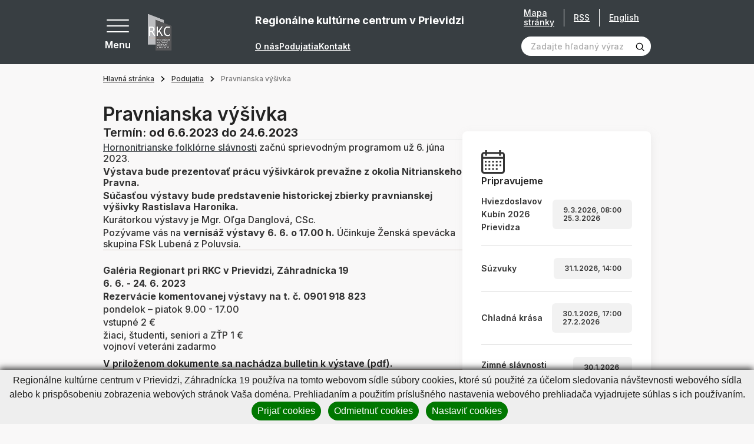

--- FILE ---
content_type: text/html; charset=UTF-8
request_url: https://www.rkcpd.sk/hlavna-stranka/podujatia/pravnianska-vysivka.html?page_id=18503
body_size: 39812
content:
<!DOCTYPE html>
<!--[if IE 8]><html class="no-js lt-ie9" lang="sk"><![endif]-->
<!--[if gt IE 8]><!-->
<html class="no-js" lang="sk"><!--<![endif]-->
<head>
    <meta charset="utf-8"/>
    <meta http-equiv="X-UA-Compatible" content="IE=edge">
    <meta name="viewport" content="width=device-width, initial-scale=1.0, maximum-scale=1.0, user-scalable=no">

            <title>Pravnianska výšivka, Regionálne kultúrne centrum v Prievidzi</title>


    <meta name="Generator" content="BUXUS">
    <meta name="author" content="">
    <meta name="designer" content="ui42 s.r.o">





    <link rel="preconnect" href="https://fonts.googleapis.com">
    <link rel="preconnect" href="https://fonts.gstatic.com" crossorigin="">
    <link href="https://fonts.googleapis.com/css2?family=Inter:wght@400;500;600;700&display=swap" rel="stylesheet">


    <link rel="stylesheet" media="print" href="/buxus/assets/css/print.css">

    <link rel="stylesheet" href="/buxus/assets/css/domain/rkcpd.css">
    <meta name="robots" content="index, follow" />



<link rel="alternate" hreflang="sk" href="https://www.rkcpd.sk/hlavna-stranka/podujatia/pravnianska-vysivka.html?page_id=18503" />
<link rel="alternate" hreflang="en" href="https://www.rkcpd.sk/hlavna-stranka-1/podujatia/pravnianska-vysivka.html?page_id=18503" />
<link rel="alternate" hreflang="x-default" href="https://www.rkcpd.sk/hlavna-stranka/podujatia/pravnianska-vysivka.html?page_id=18503" />

<meta property="og:title" content="">
<meta property="og:type" content="">
<meta property="og:description" content="">
<meta property="og:url" content="https://www.rkcpd.sk/hlavna-stranka/podujatia/pravnianska-vysivka.html?page_id=18503">
<meta property="og:locale" content="sk">


    <!--PAGE_ID: 18503 -->

    
    </head>
<body>

<svg width="0" height="0" class="d-none">
    <symbol id="email" viewBox="0 0 40 40" fill="none" xmlns="http://www.w3.org/2000/svg">
        <g clip-path="url(#clip0_70_4661)">
            <path d="M39.524 14.2913L35.2346 11.127V5.85938C35.2346 5.21219 34.7099 4.6875 34.0627 4.6875H26.6409L20.7034 0.234375C20.2867 -0.078125 19.7138 -0.078125 19.2971 0.234375L13.3596 4.6875H5.93774C5.29056 4.6875 4.76587 5.21219 4.76587 5.85938V11.127L0.476416 14.2913C0.176963 14.5123 0.000244141 14.8623 0.000244141 15.2344V38.8281C0.000244141 39.4753 0.524932 40 1.17212 40H38.8284C39.4756 40 40.0002 39.4753 40.0002 38.8281V15.2344C40.0002 14.8623 39.8235 14.5123 39.524 14.2913ZM37.6565 15.8261V19.1963L35.2346 20.4022V14.0395L37.6565 15.8261ZM20.0002 2.63672L22.7346 4.6875H17.2659L20.0002 2.63672ZM32.8909 7.03125V21.5692L20.0002 27.9878L7.10962 21.5692V7.03125H32.8909ZM4.76587 14.0395V20.4022L2.34399 19.1963V15.8261L4.76587 14.0395ZM2.34399 37.6562V21.8145L19.4779 30.3459C19.8068 30.5097 20.1936 30.5098 20.5226 30.3459L37.6565 21.8145V37.6562H2.34399Z" fill="black" stroke="black" stroke-width="0.5"/>
            <path d="M12.969 14.0625H27.0315C27.6787 14.0625 28.2034 13.5378 28.2034 12.8906C28.2034 12.2434 27.6787 11.7188 27.0315 11.7188H12.969C12.3218 11.7188 11.7971 12.2434 11.7971 12.8906C11.7971 13.5378 12.3218 14.0625 12.969 14.0625Z" fill="black" stroke="black" stroke-width="0.5"/>
            <path d="M12.969 18.75H20.0002C20.6474 18.75 21.1721 18.2253 21.1721 17.5781C21.1721 16.9309 20.6474 16.4062 20.0002 16.4062H12.969C12.3218 16.4062 11.7971 16.9309 11.7971 17.5781C11.7971 18.2253 12.3218 18.75 12.969 18.75Z" fill="black" stroke="black" stroke-width="0.5"/>
        </g>
        <defs>
            <clipPath id="clip0_70_4661">
                <rect width="40" height="40" fill="white" transform="translate(0.000244141)"/>
            </clipPath>
        </defs>
    </symbol>

    <symbol id="arrowRight" xmlns="http://www.w3.org/2000/svg" viewBox="0 0 9 14" fill="none"><path stroke="currentColor" stroke-width="2" d="m1 1 6 6-6 6"/></symbol>
    <symbol id="arrowLeft" xmlns="http://www.w3.org/2000/svg" viewBox="0 0 9 14" fill="none"><path stroke="currentColor" stroke-width="2" d="M8 13 2 7l6-6"/></symbol>
    <symbol id="arrowTop" xmlns="http://www.w3.org/2000/svg" viewBox="0 0 14 9" fill="none"><path stroke="currentColor" stroke-width="2" d="m1 8 6-6 6 6"/></symbol>
    <symbol id="arrowBottom" xmlns="http://www.w3.org/2000/svg" fill="none" viewBox="0 0 14 9"><path stroke="#0E1650" stroke-width="2" d="M13 1 7 7 1 1"/></symbol>

    <symbol id="image" xmlns="http://www.w3.org/2000/svg" viewBox="0 0 80 80" fill="none"><g fill="currentColor" stroke="currentColor" clip-path="url(#a)"><path d="M36.234 36.737c4.407 0 7.993-3.585 7.993-7.992s-3.586-7.992-7.993-7.992-7.992 3.585-7.992 7.992 3.585 7.992 7.992 7.992Zm0-11.297a3.309 3.309 0 0 1 3.305 3.305 3.309 3.309 0 0 1-3.305 3.305 3.308 3.308 0 0 1-3.304-3.304 3.309 3.309 0 0 1 3.304-3.306Z"/><path d="M77.079 5.781H2.92A2.924 2.924 0 0 0 0 8.702v62.77c0 1.61 1.31 2.921 2.921 2.921H77.08c1.61 0 2.921-1.31 2.921-2.92V8.702c0-1.611-1.31-2.922-2.921-2.922Zm-1.766 4.688v37.094L60.57 32.82a2.469 2.469 0 0 0-3.485.002l-20.85 20.85-13.319-13.317a2.45 2.45 0 0 0-1.744-.724c-.659 0-1.278.257-1.743.722L4.688 55.095V10.469h70.624ZM4.686 69.706v-7.982l16.485-16.485L34.49 58.557a2.453 2.453 0 0 0 1.745.724c.658 0 1.277-.257 1.742-.723l20.851-20.85 16.485 16.485v15.513H4.687Z"/></g><defs><clipPath id="a"><path fill="#fff" d="M0 0h80v80H0z"/></clipPath></defs></symbol>

    <svg id="facebook" xmlns="http://www.w3.org/2000/svg" viewBox="0 0 36 36" fill="none"><path fill="#000" d="M18 .422C8.29.422.422 8.289.422 18c0 9.71 7.867 17.578 17.578 17.578 9.71 0 17.578-7.867 17.578-17.578C35.578 8.29 27.711.422 18 .422Zm5.047 11.023s-1.86-.015-2.328-.015c-.703 0-1.172.61-1.172 1.226v2.586h3.5l-.399 3.524h-3.14v9h-3.555v-8.953h-3v-3.61H16v-3.406c0-1.899 2.11-3.57 3.578-3.57.219 0 3.469.03 3.469.03v3.188Z"/></svg>

    <symbol id="twitter" xmlns="http://www.w3.org/2000/svg" xmlns:xlink="http://www.w3.org/1999/xlink" viewBox="0 0 40 40" fill="none"><path fill="url(#a)" d="M0 0h40v40H0z"/><defs><pattern id="a" width="1" height="1" patternContentUnits="objectBoundingBox"><use xlink:href="#b" transform="scale(.00195)"/></pattern><image xlink:href="[data-uri]" id="b" width="512" height="512"/></defs></symbol>

    <symbol id="party" xmlns="http://www.w3.org/2000/svg" viewBox="0 0 80 80" fill="none"><g fill="currentColor" stroke="currentColor" clip-path="url(#a)"><path d="M24.72 22.965c-1.202-1.203-3.253-.763-3.852.834L.982 76.829c-.705 1.878 1.135 3.723 3.017 3.017L57.03 59.96c1.59-.596 2.042-2.644.834-3.852L24.72 22.965Zm-.741 5.887 9.63 9.631a42.414 42.414 0 0 0 8.472 22.076l-10.026 3.76c-7.498-7.8-11.325-18.707-10.306-29.52l2.23-5.947ZM17.66 69.717a37.232 37.232 0 0 1-5.733-8.726l5.66-15.093a42.14 42.14 0 0 0 9.735 20.195l-9.662 3.624Zm-7.919-2.898c.98 1.62 2.07 3.17 3.262 4.645L7.18 73.647l2.56-6.828Zm36.947-7.987a37.655 37.655 0 0 1-7.392-14.662l12.68 12.679-5.288 1.983ZM55.284 43.773c.915.916 2.4.916 3.315 0 8.816-8.817 17.402-6.09 17.488-6.062a2.344 2.344 0 0 0 1.482-4.447c-.462-.154-11.442-3.648-22.285 7.195a2.343 2.343 0 0 0 0 3.314ZM37.055 25.544c.915.915 2.399.915 3.314 0C51.212 14.7 47.718 3.722 47.564 3.259a2.344 2.344 0 0 0-4.447 1.483c.029.086 2.755 8.67-6.062 17.488a2.343 2.343 0 0 0 0 3.314ZM45.34 30.516a2.343 2.343 0 0 0 3.301 3.328c1.21-.603 4.969 1.66 7.057-.428 2.066-2.066-.129-5.748.42-7.038 1.291-.55 4.971 1.646 7.037-.42 2.067-2.066-.129-5.747.42-7.037 1.294-.55 4.972 1.646 7.038-.42s-.13-5.747.42-7.038c1.285-.547 4.973 1.645 7.037-.42 2.088-2.087-.17-5.852.428-7.056a2.344 2.344 0 0 0-3.328-3.3c-1.847 1.847-1.486 4.454-1.138 6.319-1.864-.348-4.472-.71-6.32 1.138-1.846 1.847-1.485 4.455-1.137 6.32-1.865-.349-4.473-.71-6.32 1.137-1.847 1.847-1.485 4.455-1.137 6.32-1.865-.348-4.473-.71-6.32 1.137-1.847 1.847-1.486 4.455-1.138 6.32-1.864-.348-4.472-.71-6.32 1.138ZM58.598 10.63a2.343 2.343 0 1 0-3.314-3.315 2.343 2.343 0 0 0 3.314 3.315ZM73.513 27.888a2.344 2.344 0 1 0 0-4.687 2.344 2.344 0 0 0 0 4.687ZM68.541 47.088a2.343 2.343 0 1 0 3.314 3.314 2.343 2.343 0 0 0-3.314-3.314ZM35.397 13.944a2.343 2.343 0 1 0-3.313-3.314 2.343 2.343 0 0 0 3.313 3.314Z"/></g><defs><clipPath id="a"><path fill="#fff" d="M0 0h80v80H0z"/></clipPath></defs></symbol>

    <symbol id="senior" xmlns="http://www.w3.org/2000/svg" viewBox="0 0 14 20" fill="none"><path fill="currentColor" d="M13.124 19.372 12.6 12.09a1.856 1.856 0 0 0-1.136-1.578 1.508 1.508 0 0 0-.371-1.49L6.652 4.526c.94-.366 1.494-1.287 1.494-2.085A2.341 2.341 0 0 0 5.902.002c-1.98-.083-3.148 2.18-1.975 3.743C2.03 4.356.89 6.15.887 7.76l-.012 5.77c-.001.322.259.587.586.587l.946-.002-.009 5.27c0 .323.261.586.585.586l2.304.004a.586.586 0 0 0 .58-.51l1.289-9.773c2.07 1.687 1.923 1.569 1.982 1.611-.322.562-.24 1.02-.203 1.537a.586.586 0 0 0 1.168-.083c-.034-.482-.097-.72.13-.982.397-.457 1.156-.209 1.2.397l.522 7.284a.586.586 0 0 0 1.169-.084ZM5.854 1.173a1.17 1.17 0 0 1 1.121 1.218c-.044 1.04-1.331 1.506-2.034.743-.703-.764-.129-2.004.912-1.96Zm-1.08 17.63L3.57 18.8l.008-4.687 1.812-.002-.618 4.691Zm.61-12.066a.586.586 0 0 0-.74.909l1.444 1.176-.542 4.116-3.498.006.01-5.17a3.22 3.22 0 0 1 3.127-3.066l5.075 5.137a.335.335 0 0 1-.453.496L5.385 6.737Z"/></symbol>

    <symbol id="school" xmlns="http://www.w3.org/2000/svg" viewBox="0 0 20 18" fill="none"><path fill="currentColor" d="M19.61 5.119a.586.586 0 0 0-.001-1.105L10.195.693a.586.586 0 0 0-.39 0L.391 4.014A.586.586 0 0 0 .39 5.12l3.729 1.325v3.823c0 .63.658 1.164 1.956 1.585 1.131.367 2.525.57 3.925.57s2.794-.203 3.925-.57c1.298-.421 1.956-.954 1.956-1.585V6.444l1.54-.547v5.296a1.765 1.765 0 0 0-1.177 1.662c0 .767.492 1.42 1.177 1.663v2.237a.586.586 0 1 0 1.172 0v-2.237a1.765 1.765 0 0 0 1.177-1.663c0-.766-.492-1.42-1.177-1.662V5.48l1.017-.361Zm-1.603 8.327a.592.592 0 1 1 .001-1.183.592.592 0 0 1-.001 1.183ZM10 1.866l7.659 2.703L10 7.292 2.341 4.569 10 1.866Zm4.71 8.312c-.113.113-.515.385-1.423.643-.968.277-2.135.429-3.287.429-1.152 0-2.32-.152-3.287-.428-.908-.26-1.31-.53-1.422-.644V6.861l4.513 1.604a.586.586 0 0 0 .392 0l4.513-1.604v3.317Z"/></symbol>

    <symbol id="megaphone" xmlns="http://www.w3.org/2000/svg" viewBox="0 0 80 80" fill="none"><path fill="currentColor" fill-rule="evenodd" stroke="currentColor" d="M52.532 12.362a5.625 5.625 0 0 0-8.91-2.967L19.27 28.534a1.875 1.875 0 0 0-.653 1.96l4.985 18.602c.192.725.8 1.265 1.543 1.37l30.662 4.4a5.626 5.626 0 0 0 6.232-7.023c-2.397-8.94-7.112-26.542-9.507-35.482Zm-3.622.97c2.395 8.94 7.11 26.542 9.507 35.482a1.874 1.874 0 0 1-2.078 2.34l-29.437-4.222-4.343-16.213 23.38-18.377a1.882 1.882 0 0 1 1.75-.305c.598.2 1.056.685 1.22 1.295Z" clip-rule="evenodd"/><path fill="currentColor" fill-rule="evenodd" stroke="currentColor" d="M22.24 29.525a1.879 1.879 0 0 0-2.298-1.327l-8.47 2.27a6.87 6.87 0 0 0-4.175 3.205 6.864 6.864 0 0 0-.687 5.215l2.395 8.945a6.871 6.871 0 0 0 3.204 4.172 6.869 6.869 0 0 0 5.218.688l8.47-2.27a1.872 1.872 0 0 0 1.325-2.295l-4.983-18.603Zm-3.138 2.78 4.012 14.98-6.66 1.785c-.8.215-1.652.103-2.37-.312a3.12 3.12 0 0 1-1.457-1.898l-2.395-8.942a3.126 3.126 0 0 1 2.21-3.828l6.66-1.785Z" clip-rule="evenodd"/><path fill="currentColor" fill-rule="evenodd" stroke="currentColor" d="M28.77 47.2a1.873 1.873 0 0 0-2.078 2.34l2.476 9.242c.252.94 1.18 1.53 2.14 1.36.247-.042.495-.097.745-.165 4.467-1.197 7.207-5.632 6.377-10.105a1.875 1.875 0 0 0-1.577-1.512L28.77 47.2Zm3.5 8.667-1.22-4.552 3.763.54a5.06 5.06 0 0 1-2.543 4.012Z" clip-rule="evenodd"/><path fill="currentColor" fill-rule="evenodd" stroke="currentColor" d="M30.312 48.57a1.867 1.867 0 0 0-1.543-1.37l-3.09-.445a1.908 1.908 0 0 0-.752.045l-6.53 1.75a1.88 1.88 0 0 0-1.19.97 1.87 1.87 0 0 0-.065 1.535s4.233 10.625 6.385 16.035a5.61 5.61 0 0 0 6.665 3.342 5.775 5.775 0 0 0 4.085-7.072l-3.965-14.79Zm-3.3 2.165 3.642 13.595a2.025 2.025 0 0 1-1.432 2.48 1.856 1.856 0 0 1-2.21-1.108l-5.608-14.075 4.123-1.105 1.485.213ZM72.04 24.857l-7.253 1.945a1.874 1.874 0 1 0 .97 3.62l7.253-1.942a1.876 1.876 0 0 0 1.328-2.296 1.879 1.879 0 0 0-2.298-1.327ZM64.755 11.238l-6.035 4.465a1.876 1.876 0 0 0-.392 2.622 1.873 1.873 0 0 0 2.622.393l6.035-4.465a1.876 1.876 0 0 0-2.23-3.015ZM73.738 40.258l-7.445-.968a1.876 1.876 0 1 0-.483 3.72l7.445.965a1.875 1.875 0 0 0 .483-3.718Z" clip-rule="evenodd"/></symbol>

    <symbol id="tickets" xmlns="http://www.w3.org/2000/svg" viewBox="0 0 22 22" fill="none"><path fill="currentColor" d="M21.071 14.914c.556-.215.929-.763.929-1.362v-2.776c0-.822-.67-1.491-1.492-1.491h-.152c.451-.585.41-1.43-.126-1.966l-1.963-1.963a1.468 1.468 0 0 0-1.62-.306.786.786 0 0 1-.867-.162.786.786 0 0 1-.163-.868 1.468 1.468 0 0 0-.306-1.62L13.348.437a1.494 1.494 0 0 0-2.11 0L2.392 9.285h-.9C.67 9.285 0 9.954 0 10.776v2.776c0 .6.373 1.147.929 1.362a.786.786 0 0 1 .499.728c0 .32-.2.613-.5.729A1.468 1.468 0 0 0 0 17.733v2.776C0 21.33.67 22 1.492 22h19.016C21.331 22 22 21.331 22 20.51v-2.776c0-.6-.373-1.147-.929-1.362a.786.786 0 0 1-.499-.729c0-.32.2-.612.5-.728ZM12.154 1.352a.198.198 0 0 1 .28 0l1.962 1.963c.049.049.064.122.037.182a2.088 2.088 0 0 0 .431 2.306 2.088 2.088 0 0 0 2.306.43.166.166 0 0 1 .182.039l1.963 1.962a.198.198 0 0 1 0 .28l-.771.77h-3.372L9.697 3.81l2.457-2.457ZM8.78 4.724l4.56 4.56h-9.12l4.56-4.56ZM1.294 20.51v-2.776c0-.07.041-.132.102-.155a2.088 2.088 0 0 0 1.326-1.936c0-.85-.533-1.628-1.326-1.935a.166.166 0 0 1-.102-.155v-2.776c0-.108.089-.197.198-.197h14.684v10.127H1.493a.198.198 0 0 1-.198-.197Zm19.412-6.957c0 .07-.041.132-.102.155a2.088 2.088 0 0 0-1.326 1.935c0 .85.533 1.629 1.326 1.936a.166.166 0 0 1 .102.155v2.776a.198.198 0 0 1-.198.197h-3.037V10.58h3.037c.11 0 .198.088.198.197v2.776Z"/><path fill="currentColor" d="M4.53 12.294h9.705v1.294H4.53v-1.294ZM4.53 14.883h9.705v1.294H4.53v-1.294ZM4.53 17.47h9.705v1.295H4.53V17.47Z"/></symbol>

    <symbol id="calendar" xmlns="http://www.w3.org/2000/svg" viewBox="0 0 80 80" fill="none"><path fill="currentColor" d="M43.125 35.938h-6.25v6.25h6.25v-6.25Z"/><path fill="currentColor" d="M70.625 6.25h-3.75V0h-6.25v6.25h-41.25V0h-6.25v6.25h-3.75C4.205 6.25 0 10.456 0 15.625v55C0 75.795 4.206 80 9.375 80h32.15a27.558 27.558 0 0 1-5.572-6.25H9.375a3.129 3.129 0 0 1-3.125-3.125v-41.25h67.5V35.953A27.564 27.564 0 0 1 80 41.525v-25.9c0-5.17-4.206-9.375-9.375-9.375Zm3.125 16.875H6.25v-7.5A3.129 3.129 0 0 1 9.375 12.5h3.75v6.25h6.25V12.5h41.25v6.25h6.25V12.5h3.75a3.129 3.129 0 0 1 3.125 3.125v7.5Z"/><path fill="currentColor" d="M58.906 37.813c-11.63 0-21.093 9.462-21.093 21.093S47.275 80 58.906 80 80 70.537 80 58.906c0-11.63-9.463-21.093-21.094-21.093Zm0 35.937c-8.185 0-14.843-6.659-14.843-14.844 0-8.185 6.658-14.843 14.843-14.843 8.185 0 14.844 6.658 14.844 14.843 0 8.185-6.659 14.844-14.844 14.844Z"/><path fill="currentColor" d="M61.875 48.438h-6.25V62.03h11.563v-6.25h-5.313v-7.343ZM30.625 48.438h-6.25v6.25h6.25v-6.25ZM18.125 48.438h-6.25v6.25h6.25v-6.25ZM18.125 35.938h-6.25v6.25h6.25v-6.25ZM18.125 60.938h-6.25v6.25h6.25v-6.25ZM30.625 35.938h-6.25v6.25h6.25v-6.25ZM30.625 60.938h-6.25v6.25h6.25v-6.25Z"/></symbol>

    <symbol id="calendar2" xmlns="http://www.w3.org/2000/svg" viewBox="0 0 40 40" fill="none"><g fill="currentColor" clip-path="url(#a)"><path d="M35.313 3.125h-1.875V0h-3.125v3.125H9.688V0H6.563v3.125H4.688A4.693 4.693 0 0 0 0 7.813v27.5A4.693 4.693 0 0 0 4.688 40h30.625A4.693 4.693 0 0 0 40 35.312v-27.5a4.693 4.693 0 0 0-4.687-4.687Zm1.562 32.188c0 .861-.7 1.562-1.562 1.562H4.688c-.862 0-1.563-.7-1.563-1.563V14.689h33.75v20.624Zm0-23.75H3.125v-3.75c0-.862.701-1.563 1.563-1.563h1.875v3.125h3.125V6.25h20.625v3.125h3.125V6.25h1.875c.861 0 1.562.7 1.562 1.563v3.75Z"/><path d="M9.063 17.969H5.938v3.125h3.125v-3.125ZM15.313 17.969h-3.125v3.125h3.125v-3.125ZM21.563 17.969h-3.125v3.125h3.125v-3.125ZM27.813 17.969h-3.125v3.125h3.125v-3.125ZM34.063 17.969h-3.125v3.125h3.125v-3.125ZM9.063 24.219H5.938v3.125h3.125v-3.125ZM15.313 24.219h-3.125v3.125h3.125v-3.125ZM21.563 24.219h-3.125v3.125h3.125v-3.125ZM27.813 24.219h-3.125v3.125h3.125v-3.125ZM9.063 30.469H5.938v3.125h3.125v-3.125ZM15.313 30.469h-3.125v3.125h3.125v-3.125ZM21.563 30.469h-3.125v3.125h3.125v-3.125ZM27.813 30.469h-3.125v3.125h3.125v-3.125ZM34.063 24.219h-3.125v3.125h3.125v-3.125Z"/></g><defs><clipPath id="a"><path fill="#fff" d="M0 0h40v40H0z"/></clipPath></defs></symbol>

    <symbol id="medal" xmlns="http://www.w3.org/2000/svg" viewBox="0 0 48 58" fill="none"><path fill="currentColor" stroke="currentColor" d="M1.758 50.991a1.653 1.653 0 0 1-.113-1.764l.113 1.764Zm0 0a1.652 1.652 0 0 0 1.643.655l5.988-1.121 2.295 5.637c.24.592.8.991 1.438 1.028h.003l.09.002c.603 0 1.16-.327 1.452-.86l-12.91-5.34Zm44.484 0a1.65 1.65 0 0 1-1.643.655l1.643-.655Zm0 0c.375-.516.42-1.203.113-1.764l-.113 1.764ZM8.777 36.18 1.646 49.227h44.709l-7.131-13.046c3.505-3.696 5.744-8.896 5.744-14.399 0-11.565-9.402-20.974-20.961-20.974-11.566 0-20.975 9.409-20.975 20.974 0 5.604 2.291 10.748 5.745 14.398Zm5.89 20.151 7.475-13.674c.82.064 2.325.12 3.713.008l7.479 13.667c.307.561.893.885 1.538.858h.007a1.654 1.654 0 0 0 1.438-1.028l-.463-.189.463.189 2.295-5.637 5.986 1.12-29.93 4.686Zm7.205-14.2c.708.074 2.628.175 4.264.006l-4.275-.006h.011Zm-9.929 5.896a1.655 1.655 0 0 0-1.839-1.002l-3.883.728 5.088-9.308a20.904 20.904 0 0 0 7.397 3.603l-5.271 9.642-1.492-3.663Zm24.114 0-1.492 3.665-5.275-9.64a20.886 20.886 0 0 0 7.403-3.604l5.086 9.305-3.885-.728h-.003a1.657 1.657 0 0 0-1.834 1.002ZM24.007 4.115c9.733 0 17.653 7.926 17.653 17.667 0 9.695-7.919 17.653-17.672 17.653-9.66-.01-17.648-7.92-17.648-17.653 0-9.74 7.925-17.667 17.667-17.667Z"/></symbol>

    <symbol id="childOld" xmlns="http://www.w3.org/2000/svg" viewBox="0 0 20 20" fill="none"><path fill="currentColor" d="M8.569 11.09c0-1.065-.867-1.93-1.931-1.93-1.065 0-1.931.865-1.931 1.93h1.172a.76.76 0 0 1 1.518 0h1.172ZM13.362 9.16c-1.065 0-1.93.865-1.93 1.93h1.171a.76.76 0 0 1 1.518 0h1.172c0-1.065-.866-1.93-1.93-1.93ZM10 14.518c-.74 0-1.436-.397-1.813-1.037l-1.01.596A3.291 3.291 0 0 0 10 15.69a3.291 3.291 0 0 0 2.822-1.613l-1.009-.596A2.114 2.114 0 0 1 10 14.518Z"/><path fill="#000" d="M19.238 9.014a2.59 2.59 0 0 0-1.351-.715A8.304 8.304 0 0 0 10 2.566h-.393c-.943 0-1.71-.767-1.71-1.71H6.723c0 .64.21 1.232.565 1.71h-.372c-.943 0-1.71-.767-1.71-1.71H4.035c0 1.273.83 2.355 1.977 2.736a8.29 8.29 0 0 0-3.899 4.707 2.59 2.59 0 0 0-1.35.716A2.588 2.588 0 0 0 0 10.855c0 .687.265 1.335.746 1.824.376.383.85.635 1.367.733A8.304 8.304 0 0 0 10 19.144a8.304 8.304 0 0 0 7.887-5.732c.517-.098.991-.35 1.367-.733.481-.49.746-1.137.746-1.824 0-.695-.27-1.348-.762-1.84Zm-1.813 3.272-.44.008-.114.425A7.128 7.128 0 0 1 10 17.973a7.128 7.128 0 0 1-6.87-5.254l-.116-.425-.44-.008a1.438 1.438 0 0 1-1.402-1.43c0-.383.149-.742.419-1.013.263-.262.612-.411.984-.418l.44-.008.114-.425A7.128 7.128 0 0 1 10 3.738c1.06 0 1.92.862 1.92 1.921 0 1.06-.86 1.92-1.92 1.92s-1.92-.86-1.92-1.92H6.906A3.096 3.096 0 0 0 10 8.752a3.096 3.096 0 0 0 2.78-4.447 7.12 7.12 0 0 1 4.09 4.687l.115.425.44.008c.372.007.721.156.984.418.27.27.42.63.42 1.012 0 .775-.63 1.416-1.404 1.431Z"/></symbol>

    <symbol id="child" xmlns="http://www.w3.org/2000/svg" viewBox="0 0 20 20" fill="none"><path fill="currentColor" d="M8.569 11.09c0-1.065-.867-1.93-1.931-1.93-1.065 0-1.931.865-1.931 1.93h1.172a.76.76 0 0 1 1.518 0h1.172ZM13.362 9.16c-1.064 0-1.93.865-1.93 1.93h1.171a.76.76 0 0 1 1.518 0h1.172c0-1.065-.866-1.93-1.93-1.93ZM10 14.518c-.74 0-1.436-.397-1.813-1.037l-1.01.596A3.291 3.291 0 0 0 10 15.69a3.291 3.291 0 0 0 2.822-1.613l-1.009-.596A2.114 2.114 0 0 1 10 14.518Z"/><path fill="currentColor" d="M19.238 9.014a2.59 2.59 0 0 0-1.351-.715A8.304 8.304 0 0 0 10 2.566h-.393c-.943 0-1.71-.767-1.71-1.71H6.723c0 .64.21 1.232.565 1.71h-.372c-.943 0-1.71-.767-1.71-1.71H4.035c0 1.273.83 2.355 1.977 2.736a8.29 8.29 0 0 0-3.899 4.707 2.59 2.59 0 0 0-1.35.716A2.588 2.588 0 0 0 0 10.855c0 .687.265 1.335.746 1.824.376.383.85.635 1.367.733A8.304 8.304 0 0 0 10 19.144a8.304 8.304 0 0 0 7.887-5.732c.517-.098.991-.35 1.367-.733.481-.49.746-1.137.746-1.824 0-.695-.27-1.348-.762-1.84Zm-1.813 3.272-.44.008-.114.425A7.128 7.128 0 0 1 10 17.973a7.128 7.128 0 0 1-6.87-5.254l-.116-.425-.44-.008a1.438 1.438 0 0 1-1.402-1.43c0-.383.149-.742.419-1.013.263-.262.612-.411.984-.418l.44-.008.114-.425A7.128 7.128 0 0 1 10 3.738c1.06 0 1.92.862 1.92 1.921 0 1.06-.86 1.92-1.92 1.92s-1.92-.86-1.92-1.92H6.906A3.096 3.096 0 0 0 10 8.752a3.096 3.096 0 0 0 2.78-4.447 7.12 7.12 0 0 1 4.09 4.687l.115.425.44.008c.372.007.721.156.984.418.27.27.42.63.42 1.012 0 .775-.63 1.416-1.404 1.431Z"/></symbol>

    <symbol id="search" xmlns="http://www.w3.org/2000/svg" viewBox="0 0 19 19" fill="none"><path fill="currentColor" d="M8.333 15.833a7.5 7.5 0 1 1 0-15 7.5 7.5 0 0 1 0 15Zm0-13.333a5.833 5.833 0 1 0 0 11.666 5.833 5.833 0 0 0 0-11.666Z"/><path fill="currentColor" d="m13.925 12.741-1.183 1.184 4.416 4.408a.833.833 0 0 0 1.175 0 .834.834 0 0 0 0-1.175l-4.408-4.417Z"/></symbol>

    <symbol id="cross" xmlns="http://www.w3.org/2000/svg" viewBox="0 0 26 26" fill="none"><path fill="currentColor" stroke="currentColor" stroke-width=".4" d="M2.385.97.97 2.386 11.556 12.97.97 23.557l1.415 1.414L12.97 14.385 23.556 24.97l1.415-1.414L14.384 12.97 24.971 2.385 23.556.97 12.97 11.557 2.385.97Z"/></symbol>

    <symbol id="download" xmlns="http://www.w3.org/2000/svg" fill="none" viewBox="0 0 14 13"><g clip-path="url(#a)"><path fill="currentColor" d="M10.68 6.663 7 10.343l-3.68-3.68.677-.676L6.521 8.51V0h.958v8.51l2.524-2.523.676.676Zm2.445 4.63H.875v.957h12.25v-.957Z"/></g><defs><clipPath id="a"><path fill="currentColor" d="M.875 0h12.25v12.25H.875z"/></clipPath></defs></symbol>

    <symbol id="link" xmlns="http://www.w3.org/2000/svg" fill="none" viewBox="0 0 26 26"><path fill="currentColor" d="m11.069 19.735-3.075 2.98a3.334 3.334 0 0 1-4.614 0 3.092 3.092 0 0 1 0-4.47l6.151-5.961a3.335 3.335 0 0 1 4.613 0 1.112 1.112 0 0 0 1.537 0 1.031 1.031 0 0 0 0-1.49c-2.123-2.058-5.564-2.058-7.687 0l-6.152 5.96a5.154 5.154 0 0 0 0 7.452c2.123 2.059 5.565 2.059 7.69 0l3.075-2.98a1.031 1.031 0 0 0 0-1.49 1.112 1.112 0 0 0-1.538 0Z"/><path fill="currentColor" d="M24.145 1.807c-2.141-2.076-5.613-2.076-7.753 0l-3.72 3.609a1.04 1.04 0 0 0 0 1.503 1.12 1.12 0 0 0 1.55 0l3.72-3.608a3.362 3.362 0 0 1 4.652 0 3.122 3.122 0 0 1 0 4.511l-6.822 6.617a3.36 3.36 0 0 1-4.65 0 1.12 1.12 0 0 0-1.55 0 1.041 1.041 0 0 0 0 1.504c2.14 2.076 5.61 2.076 7.75 0l6.823-6.617a5.204 5.204 0 0 0 0-7.519Z"/></symbol>

    <symbol id="file" xmlns="http://www.w3.org/2000/svg" fill="none" viewBox="0 0 30 30"><g fill="currentColor" clip-path="url(#a)"><path d="M18.475 17.153a.937.937 0 0 0-1.326 0l-1.212 1.212V12.66a.937.937 0 1 0-1.874 0v5.704l-1.212-1.212a.937.937 0 0 0-1.326 1.325c3.023 3.023 2.875 2.915 3.116 3.015a.937.937 0 0 0 1.022-.203l2.812-2.812a.937.937 0 0 0 0-1.325ZM19.686 25.314h-9.372a.937.937 0 0 1 0-1.875h9.372a.937.937 0 0 1 0 1.875Z"/><path d="M26.247 9.367a.937.937 0 0 0-.275-.65C17.011-.245 17.506.22 17.317.118c-.303-.161.552-.11-11.528-.11a2.038 2.038 0 0 0-2.036 2.035v25.921c0 1.123.913 2.036 2.036 2.036h18.423a2.038 2.038 0 0 0 2.035-2.036V9.367Zm-8.435-1.085V3.208l5.235 5.235c-5.446 0-5.082.002-5.107-.003a.161.161 0 0 1-.128-.158Zm6.56 19.682a.161.161 0 0 1-.16.161H5.789a.161.161 0 0 1-.162-.16V2.042c0-.089.073-.16.162-.16h10.148v6.399c0 1.122.914 2.036 2.036 2.036h6.4v17.646Z"/></g><defs><clipPath id="a"><path fill="#fff" d="M0 0h30v30H0z"/></clipPath></defs></symbol>

    <symbol id="user" xmlns="http://www.w3.org/2000/svg" fill="none" viewBox="0 0 30 30"><g clip-path="url(#a)"><path fill="currentColor" d="M5.668 30h18.664a2.553 2.553 0 0 0 2.55-2.55v-6.896a7.532 7.532 0 0 0-7.524-7.524h-8.716a7.533 7.533 0 0 0-7.524 7.524v6.896A2.553 2.553 0 0 0 5.668 30Zm-.675-9.446a5.655 5.655 0 0 1 5.649-5.649h8.716a5.655 5.655 0 0 1 5.649 5.65v6.895a.676.676 0 0 1-.675.675h-2.848V21.68a.938.938 0 0 0-1.875 0v6.445h-9.218V21.68a.938.938 0 0 0-1.875 0v6.445H5.668a.676.676 0 0 1-.675-.675v-6.896ZM15 12.084a6.041 6.041 0 1 0-6.042-6.042A6.049 6.049 0 0 0 15 12.083Zm0-10.209a4.167 4.167 0 1 1 0 8.334 4.167 4.167 0 0 1 0-8.334Z"/></g><defs><clipPath id="a"><path fill="#fff" d="M0 0h30v30H0z"/></clipPath></defs></symbol>

    <symbol id="print" xmlns="http://www.w3.org/2000/svg" fill="none" viewBox="0 0 24 24"><path fill="currentColor" d="M22.133 6.277h-2.545v-4.63a.8.8 0 0 0-.8-.8H5.212a.8.8 0 0 0-.8.8v4.63H1.867C.837 6.277 0 7.114 0 8.143v8.049c0 1.03.837 1.867 1.867 1.867h2.545v4.294a.8.8 0 0 0 .8.8h13.576a.8.8 0 0 0 .8-.8V18.06h2.545c1.03 0 1.867-.838 1.867-1.867V8.143c0-1.029-.837-1.866-1.867-1.866Zm-16.12-3.83h11.975v3.83H6.012v-3.83Zm11.975 19.106H6.012v-6.545h11.976v6.545Zm.8-10.579H16.75a.8.8 0 0 1 0-1.6h2.037a.8.8 0 0 1 0 1.6Z"/></symbol>

    <symbol id="image2" xmlns="http://www.w3.org/2000/svg" fill="none" viewBox="0 0 25 25"><path fill="currentColor" d="M19.938 22.656H5.063a2.719 2.719 0 0 1-2.72-2.718V5.063a2.719 2.719 0 0 1 2.72-2.72h14.875a2.718 2.718 0 0 1 2.718 2.72v14.875a2.718 2.718 0 0 1-2.718 2.718ZM5.063 3.906a1.156 1.156 0 0 0-1.157 1.156v14.875a1.156 1.156 0 0 0 1.156 1.157h14.875a1.156 1.156 0 0 0 1.157-1.157V5.063a1.156 1.156 0 0 0-1.157-1.156H5.063Z"/><path fill="#3D4169" d="M3.125 19.594a.79.79 0 0 1-.594-.271.78.78 0 0 1 .094-1.104l5.333-4.5a2.084 2.084 0 0 1 2.813.114l2.531 2.532a.52.52 0 0 0 .677 0l2.459-1.782a2.084 2.084 0 0 1 2.541 0l3.386 2.698a.785.785 0 1 1-.98 1.23l-3.375-2.709a.52.52 0 0 0-.635 0l-2.458 1.906a2.083 2.083 0 0 1-2.72-.187l-2.53-2.584a.52.52 0 0 0-.698 0l-5.344 4.48a.75.75 0 0 1-.5.177ZM15.625 12.24a2.864 2.864 0 1 1 0-5.73 2.864 2.864 0 0 1 0 5.73Zm0-4.167a1.302 1.302 0 1 0 0 2.604 1.302 1.302 0 0 0 0-2.604Z"/></symbol>

    <symbol id="zoom" xmlns="http://www.w3.org/2000/svg" fill="none" viewBox="0 0 22 22"><path fill="currentColor" d="M9.166 16.5A7.333 7.333 0 1 1 16.5 9.166 7.342 7.342 0 0 1 9.166 16.5Zm0-12.834a5.5 5.5 0 1 0 0 11 5.5 5.5 0 0 0 0-11Z"/><path fill="currentColor" d="M18.333 19.25a.917.917 0 0 1-.648-.269l-4.583-4.583a.917.917 0 0 1 1.296-1.296l4.583 4.583a.917.917 0 0 1-.648 1.565ZM11.917 10.083h-5.5a.917.917 0 1 1 0-1.833h5.5a.916.916 0 0 1 0 1.833Z"/><path fill="currentColor" d="M9.167 12.833a.916.916 0 0 1-.917-.916v-5.5a.917.917 0 1 1 1.833 0v5.5a.916.916 0 0 1-.916.916Z"/></symbol>

    <symbol id="text" xmlns="http://www.w3.org/2000/svg" fill="none" viewBox="0 0 30 30"><g fill="currentColor" clip-path="url(#a)"><path d="M30 22.941V7.06h-8.823V4.412h2.646V2.647h-7.058v1.765h2.647v2.647H0V22.94h19.412v2.647h-2.647v1.765h7.058v-1.765h-2.646v-2.647H30ZM28.235 8.824v12.353h-7.058V8.824h7.058ZM1.765 21.177V8.824h17.647v12.353H1.765Z"/><path d="M3.53 10.588v3.53h1.764v-1.765H7.06v5.294H5.294v1.765h5.294v-1.765H8.824v-5.294h1.764v1.765h1.765v-3.53H3.529Z"/></g><defs><clipPath id="a"><path fill="#fff" d="M0 0h30v30H0z"/></clipPath></defs></symbol>

    <symbol id="videoPlay" xmlns="http://www.w3.org/2000/svg" xmlns:xlink="http://www.w3.org/1999/xlink" viewBox="0 0 61 61" xml:space="preserve"><circle fill="#FFF" __fill-opacity=".26" cx="30.5" cy="30.5" r="30.5"/><defs><path id="a" d="M6 6h49v49H6z"/></defs><clipPath id="b"><use xlink:href="#a" overflow="visible"/></clipPath><g clip-path="url(#b)"><path fill="#333" __fill-opacity=".6" d="M30.5 6C17.025 6 6 17.025 6 30.5S17.025 55 30.5 55 55 43.975 55 30.5 43.975 6 30.5 6zm-6.125 36.75v-24.5L42.75 30.5 24.375 42.75z"/></g></symbol>
</svg>

<header class="header">
    <div class="container">
        <div class="header__inner">
            <div class="header__wrapper">
                <button class="hamburger-menu" data-hamburger="">
                    <div class="hamburger-menu__lines">
                        <div class="hamburger-menu__line hamburger-menu__line--one"></div>
                        <div class="hamburger-menu__line hamburger-menu__line--two"></div>
                        <div class="hamburger-menu__line hamburger-menu__line--three"></div>
                    </div>
                    <div class="hamburger-menu__title hamburger-menu__title--open">Menu</div>
                    <div class="hamburger-menu__title hamburger-menu__title--close">Zavrieť</div>
                </button>

                <a href="/" class="logo">
                    <img src="/buxus/images/image_238649ea29ee12bc.png" alt="Logo Regionálne kultúrne centrum v Prievidzi">
                </a>

                <div class="page-name">
                    Regionálne kultúrne centrum v Prievidzi                </div>

                                <nav class="main-nav">
                                                                    <a href="https://www.rkcpd.sk/hlavna-stranka/o-nas.html?page_id=160" class="main-nav__item">
                                                                O nás                            
                        </a>
                                                                                    <a href="https://www.rkcpd.sk/hlavna-stranka/podujatia.html?page_id=294" class="main-nav__item">
                                                                Podujatia                            
                        </a>
                                                                                    <a href="https://www.rkcpd.sk/hlavna-stranka/kontakt.html?page_id=183" class="main-nav__item">
                                                                Kontakt                            
                        </a>
                                                        </nav>
                
                                <div class="header-links">
                                            <a href="https://www.rkcpd.sk/hlavna-stranka/mapa-stranky.html?page_id=165"
                       class="header-links__link">Mapa stránky</a>
                                        <a href="https://www.rkcpd.sk/hlavna-stranka/rss.html?page_id=166"
                       class="header-links__link">RSS</a>
                                        <a href="https://www.rkcpd.sk/home-page/about-us.html?page_id=239"
           class="header-links__link">
            English
        </a>
                    </div>
                
                <div class="header-search">
                    <button class="header-search__button" data-search-button="open">
                        <svg data-search-icon="" width="26" height="26">
                            <use xlink:href="#search"></use>
                        </svg>

                        <svg data-cross-icon="" width="26" height="26" class="d-none">
                            <use xlink:href="#cross"></use>
                        </svg>
                    </button>

                    <div class="header-search__form d-none d-md-block" data-search-form="">
                        <form id="search-form" method="get" data-search-input=""
                              action="https://www.rkcpd.sk/vysledky-vyhladavania.html?page_id=18840">
                            <div class="header-search__input-wrap">
                                <input type="text" class="form-control" name="term" id="search-text" autocomplete="off"
                                       placeholder="Zadajte hľadaný výraz"
                                       value=""/>
                                <button type="submit" class="header-search__submit-button">
                                    <svg width="15" height="15">
                                        <use xlink:href="#search"></use>
                                    </svg>
                                </button>
                            </div>

                        </form>
                    </div>
                </div>
            </div>

            
            <div class="menu" data-menu-wrapper="" data-level-active="1">
                <div class="menu-items">
                    <ul class="menu-list menu-list--level1" data-menu="">

                                                    <li class="menu-item menu-item--level1">
                    <span class="menu-item__link-wrap">
                        <a href="https://www.rkcpd.sk/hlavna-stranka/galeria-regionart.html?page_id=302"
                           class="menu-item__link "
                           data-menu-link="">Galéria REGIONART</a>

                            <button class="menu-item__link-button" data-submenu-toggle="">
                                <span class="icon">
                                    <svg class="arrow-icon" width="12" height="7">
                                        <use xlink:href="#arrowTop"></use>
                                    </svg>
                                </span>
                            </button>

                    </span>

                                                            <ul class="menu-list menu-list--level2" data-submenu="2">
                                                                    <li class="menu-item menu-item--level2">
                                    <span class="menu-item__link-wrap">
                                        <a href="https://www.rkcpd.sk/hlavna-stranka/galeria-regionart/informacie-pre-navstevnikov.html?page_id=943"
                                           class="menu-item__link "
                                           data-menu-link="">Informácie pre návštevníkov</a>

                                            <button class="menu-item__link-button" data-submenu-toggle="">
                                                <span class="icon">
                                                    <svg class="arrow-icon" width="12" height="7">
                                                        <use xlink:href="#arrowTop"></use>
                                                    </svg>
                                                </span>
                                            </button>

                                    </span>
                                                                        </li>
                                                                <li class="menu-item menu-item--level2">
                                    <span class="menu-item__link-wrap">
                                        <a href="https://www.rkcpd.sk/hlavna-stranka/galeria-regionart/plan-vystav.html?page_id=308"
                                           class="menu-item__link "
                                           data-menu-link="">Plán výstav</a>

                                            <button class="menu-item__link-button" data-submenu-toggle="">
                                                <span class="icon">
                                                    <svg class="arrow-icon" width="12" height="7">
                                                        <use xlink:href="#arrowTop"></use>
                                                    </svg>
                                                </span>
                                            </button>

                                    </span>
                                                                        </li>
                                                                <li class="menu-item menu-item--level2">
                                    <span class="menu-item__link-wrap">
                                        <a href="https://www.rkcpd.sk/hlavna-stranka/galeria-regionart/archiv-vystav.html?page_id=9758"
                                           class="menu-item__link "
                                           data-menu-link="">Archív výstav</a>

                                            <button class="menu-item__link-button" data-submenu-toggle="">
                                                <span class="icon">
                                                    <svg class="arrow-icon" width="12" height="7">
                                                        <use xlink:href="#arrowTop"></use>
                                                    </svg>
                                                </span>
                                            </button>

                                    </span>
                                                                            <ul class="menu-list menu-list--level3" data-submenu="3">
                                                                                    <li class="menu-item menu-item--level3">
                                            <a href="https://www.rkcpd.sk/hlavna-stranka/galeria-regionart/archiv-vystav/rok-2026.html?page_id=28031"
                                               class="menu-item__link ">
                                                    Rok 2026
                                            </a>
                                        </li>
                                                                                <li class="menu-item menu-item--level3">
                                            <a href="https://www.rkcpd.sk/hlavna-stranka/galeria-regionart/archiv-vystav/rok-2025.html?page_id=26353"
                                               class="menu-item__link ">
                                                    Rok 2025
                                            </a>
                                        </li>
                                                                                <li class="menu-item menu-item--level3">
                                            <a href="https://www.rkcpd.sk/hlavna-stranka/galeria-regionart/archiv-vystav/rok-2024.html?page_id=24674"
                                               class="menu-item__link ">
                                                    Rok 2024
                                            </a>
                                        </li>
                                                                                <li class="menu-item menu-item--level3">
                                            <a href="https://www.rkcpd.sk/hlavna-stranka/galeria-regionart/archiv-vystav/rok-2023.html?page_id=17886"
                                               class="menu-item__link ">
                                                    Rok 2023
                                            </a>
                                        </li>
                                                                                <li class="menu-item menu-item--level3">
                                            <a href="https://www.rkcpd.sk/hlavna-stranka/galeria-regionart/archiv-vystav/rok-2022.html?page_id=16908"
                                               class="menu-item__link ">
                                                    Rok 2022
                                            </a>
                                        </li>
                                                                                <li class="menu-item menu-item--level3">
                                            <a href="https://www.rkcpd.sk/hlavna-stranka/galeria-regionart/archiv-vystav/rok-2021.html?page_id=15729"
                                               class="menu-item__link ">
                                                    Rok 2021
                                            </a>
                                        </li>
                                                                                <li class="menu-item menu-item--level3">
                                            <a href="https://www.rkcpd.sk/hlavna-stranka/galeria-regionart/archiv-vystav/rok-2020.html?page_id=15728"
                                               class="menu-item__link ">
                                                    Rok 2020
                                            </a>
                                        </li>
                                                                                <li class="menu-item menu-item--level3">
                                            <a href="https://www.rkcpd.sk/hlavna-stranka/galeria-regionart/archiv-vystav/rok-2019.html?page_id=13788"
                                               class="menu-item__link ">
                                                    Rok 2019
                                            </a>
                                        </li>
                                                                                <li class="menu-item menu-item--level3">
                                            <a href="https://www.rkcpd.sk/hlavna-stranka/galeria-regionart/archiv-vystav/rok-2018.html?page_id=12444"
                                               class="menu-item__link ">
                                                    Rok 2018
                                            </a>
                                        </li>
                                                                                <li class="menu-item menu-item--level3">
                                            <a href="https://www.rkcpd.sk/hlavna-stranka/galeria-regionart/archiv-vystav/rok-2017.html?page_id=11117"
                                               class="menu-item__link ">
                                                    Rok 2017
                                            </a>
                                        </li>
                                                                                <li class="menu-item menu-item--level3">
                                            <a href="https://www.rkcpd.sk/hlavna-stranka/galeria-regionart/archiv-vystav/rok-2016.html?page_id=9766"
                                               class="menu-item__link ">
                                                    Rok 2016
                                            </a>
                                        </li>
                                                                                <li class="menu-item menu-item--level3">
                                            <a href="https://www.rkcpd.sk/hlavna-stranka/galeria-regionart/archiv-vystav/rok-2015.html?page_id=9765"
                                               class="menu-item__link ">
                                                    Rok 2015
                                            </a>
                                        </li>
                                                                                <li class="menu-item menu-item--level3">
                                            <a href="https://www.rkcpd.sk/hlavna-stranka/galeria-regionart/archiv-vystav/rok-2014.html?page_id=9764"
                                               class="menu-item__link ">
                                                    Rok 2014
                                            </a>
                                        </li>
                                                                                <li class="menu-item menu-item--level3">
                                            <a href="https://www.rkcpd.sk/hlavna-stranka/galeria-regionart/archiv-vystav/rok-2013.html?page_id=9763"
                                               class="menu-item__link ">
                                                    Rok 2013
                                            </a>
                                        </li>
                                                                                <li class="menu-item menu-item--level3">
                                            <a href="https://www.rkcpd.sk/hlavna-stranka/galeria-regionart/archiv-vystav/rok-2012.html?page_id=9762"
                                               class="menu-item__link ">
                                                    Rok 2012
                                            </a>
                                        </li>
                                                                                <li class="menu-item menu-item--level3">
                                            <a href="https://www.rkcpd.sk/hlavna-stranka/galeria-regionart/archiv-vystav/rok-2011.html?page_id=9761"
                                               class="menu-item__link ">
                                                    Rok 2011
                                            </a>
                                        </li>
                                                                                <li class="menu-item menu-item--level3">
                                            <a href="https://www.rkcpd.sk/hlavna-stranka/galeria-regionart/archiv-vystav/rok-2010.html?page_id=9760"
                                               class="menu-item__link ">
                                                    Rok 2010
                                            </a>
                                        </li>
                                                                                <li class="menu-item menu-item--level3">
                                            <a href="https://www.rkcpd.sk/hlavna-stranka/galeria-regionart/archiv-vystav/rok-2009.html?page_id=9759"
                                               class="menu-item__link ">
                                                    Rok 2009
                                            </a>
                                        </li>
                                                                            </ul>
                                                                    </li>
                                                            </ul>
                                                    </li>
                                                <li class="menu-item menu-item--level1">
                    <span class="menu-item__link-wrap">
                        <a href="https://www.rkcpd.sk/hlavna-stranka/koncerty.html?page_id=303"
                           class="menu-item__link "
                           data-menu-link="">Koncerty</a>

                            <button class="menu-item__link-button" data-submenu-toggle="">
                                <span class="icon">
                                    <svg class="arrow-icon" width="12" height="7">
                                        <use xlink:href="#arrowTop"></use>
                                    </svg>
                                </span>
                            </button>

                    </span>

                                                            <ul class="menu-list menu-list--level2" data-submenu="2">
                                                                    <li class="menu-item menu-item--level2">
                                    <span class="menu-item__link-wrap">
                                        <a href="https://www.rkcpd.sk/hlavna-stranka/koncerty/stvrtok-jedine-koncert.html?page_id=15543"
                                           class="menu-item__link "
                                           data-menu-link="">Štvrtok? Jedine koncert! </a>

                                            <button class="menu-item__link-button" data-submenu-toggle="">
                                                <span class="icon">
                                                    <svg class="arrow-icon" width="12" height="7">
                                                        <use xlink:href="#arrowTop"></use>
                                                    </svg>
                                                </span>
                                            </button>

                                    </span>
                                                                            <ul class="menu-list menu-list--level3" data-submenu="3">
                                                                                    <li class="menu-item menu-item--level3">
                                            <a href="https://www.rkcpd.sk/hlavna-stranka/koncerty/stvrtok-jedine-koncert/rok-2025.html?page_id=26129"
                                               class="menu-item__link ">
                                                    Rok 2025
                                            </a>
                                        </li>
                                                                                <li class="menu-item menu-item--level3">
                                            <a href="https://www.rkcpd.sk/hlavna-stranka/koncerty/stvrtok-jedine-koncert/rok-2024.html?page_id=24474"
                                               class="menu-item__link ">
                                                    Rok 2024
                                            </a>
                                        </li>
                                                                                <li class="menu-item menu-item--level3">
                                            <a href="https://www.rkcpd.sk/hlavna-stranka/koncerty/stvrtok-jedine-koncert/rok-2023.html?page_id=17858"
                                               class="menu-item__link ">
                                                    Rok 2023
                                            </a>
                                        </li>
                                                                                <li class="menu-item menu-item--level3">
                                            <a href="https://www.rkcpd.sk/hlavna-stranka/koncerty/stvrtok-jedine-koncert/rok-2022.html?page_id=16904"
                                               class="menu-item__link ">
                                                    Rok 2022
                                            </a>
                                        </li>
                                                                                <li class="menu-item menu-item--level3">
                                            <a href="https://www.rkcpd.sk/hlavna-stranka/koncerty/stvrtok-jedine-koncert/rok-2021.html?page_id=15968"
                                               class="menu-item__link ">
                                                    Rok 2021
                                            </a>
                                        </li>
                                                                                <li class="menu-item menu-item--level3">
                                            <a href="https://www.rkcpd.sk/hlavna-stranka/koncerty/stvrtok-jedine-koncert/rok-2020.html?page_id=15750"
                                               class="menu-item__link ">
                                                    Rok 2020
                                            </a>
                                        </li>
                                                                                <li class="menu-item menu-item--level3">
                                            <a href="https://www.rkcpd.sk/hlavna-stranka/koncerty/stvrtok-jedine-koncert/rok-2019.html?page_id=15753"
                                               class="menu-item__link ">
                                                    Rok 2019
                                            </a>
                                        </li>
                                                                                <li class="menu-item menu-item--level3">
                                            <a href="https://www.rkcpd.sk/hlavna-stranka/koncerty/stvrtok-jedine-koncert/rok-2018.html?page_id=15754"
                                               class="menu-item__link ">
                                                    Rok 2018
                                            </a>
                                        </li>
                                                                            </ul>
                                                                    </li>
                                                                <li class="menu-item menu-item--level2">
                                    <span class="menu-item__link-wrap">
                                        <a href="https://www.rkcpd.sk/hlavna-stranka/koncerty/nedelna-klasika.html?page_id=15544"
                                           class="menu-item__link "
                                           data-menu-link="">Nedeľná klasika</a>

                                            <button class="menu-item__link-button" data-submenu-toggle="">
                                                <span class="icon">
                                                    <svg class="arrow-icon" width="12" height="7">
                                                        <use xlink:href="#arrowTop"></use>
                                                    </svg>
                                                </span>
                                            </button>

                                    </span>
                                                                            <ul class="menu-list menu-list--level3" data-submenu="3">
                                                                                    <li class="menu-item menu-item--level3">
                                            <a href="https://www.rkcpd.sk/hlavna-stranka/koncerty/nedelna-klasika/rok-2026.html?page_id=28060"
                                               class="menu-item__link ">
                                                    Rok 2026
                                            </a>
                                        </li>
                                                                                <li class="menu-item menu-item--level3">
                                            <a href="https://www.rkcpd.sk/hlavna-stranka/koncerty/nedelna-klasika/rok-2025.html?page_id=26241"
                                               class="menu-item__link ">
                                                    Rok 2025
                                            </a>
                                        </li>
                                                                                <li class="menu-item menu-item--level3">
                                            <a href="https://www.rkcpd.sk/hlavna-stranka/koncerty/nedelna-klasika/rok-2024.html?page_id=24627"
                                               class="menu-item__link ">
                                                    Rok 2024
                                            </a>
                                        </li>
                                                                                <li class="menu-item menu-item--level3">
                                            <a href="https://www.rkcpd.sk/hlavna-stranka/koncerty/nedelna-klasika/rok-2023.html?page_id=17859"
                                               class="menu-item__link ">
                                                    Rok 2023
                                            </a>
                                        </li>
                                                                                <li class="menu-item menu-item--level3">
                                            <a href="https://www.rkcpd.sk/hlavna-stranka/koncerty/nedelna-klasika/rok-2022.html?page_id=16903"
                                               class="menu-item__link ">
                                                    Rok 2022
                                            </a>
                                        </li>
                                                                                <li class="menu-item menu-item--level3">
                                            <a href="https://www.rkcpd.sk/hlavna-stranka/koncerty/nedelna-klasika/rok-2021.html?page_id=16591"
                                               class="menu-item__link ">
                                                    Rok 2021
                                            </a>
                                        </li>
                                                                                <li class="menu-item menu-item--level3">
                                            <a href="https://www.rkcpd.sk/hlavna-stranka/koncerty/nedelna-klasika/rok-2020.html?page_id=15751"
                                               class="menu-item__link ">
                                                    Rok 2020
                                            </a>
                                        </li>
                                                                            </ul>
                                                                    </li>
                                                                <li class="menu-item menu-item--level2">
                                    <span class="menu-item__link-wrap">
                                        <a href="https://www.rkcpd.sk/hlavna-stranka/koncerty/klasika-na-zamkoch-hradoch-a-kastieloch.html?page_id=15545"
                                           class="menu-item__link "
                                           data-menu-link="">Klasika na zámkoch, hradoch a kaštieľoch</a>

                                            <button class="menu-item__link-button" data-submenu-toggle="">
                                                <span class="icon">
                                                    <svg class="arrow-icon" width="12" height="7">
                                                        <use xlink:href="#arrowTop"></use>
                                                    </svg>
                                                </span>
                                            </button>

                                    </span>
                                                                            <ul class="menu-list menu-list--level3" data-submenu="3">
                                                                                    <li class="menu-item menu-item--level3">
                                            <a href="https://www.rkcpd.sk/hlavna-stranka/koncerty/klasika-na-zamkoch-hradoch-a-kastieloch/rok-2022.html?page_id=17416"
                                               class="menu-item__link ">
                                                    Rok 2022
                                            </a>
                                        </li>
                                                                                <li class="menu-item menu-item--level3">
                                            <a href="https://www.rkcpd.sk/hlavna-stranka/koncerty/klasika-na-zamkoch-hradoch-a-kastieloch/rok-2021.html?page_id=16592"
                                               class="menu-item__link ">
                                                    Rok 2021
                                            </a>
                                        </li>
                                                                                <li class="menu-item menu-item--level3">
                                            <a href="https://www.rkcpd.sk/hlavna-stranka/koncerty/klasika-na-zamkoch-hradoch-a-kastieloch/rok-2020.html?page_id=15752"
                                               class="menu-item__link ">
                                                    Rok 2020
                                            </a>
                                        </li>
                                                                                <li class="menu-item menu-item--level3">
                                            <a href="https://www.rkcpd.sk/hlavna-stranka/koncerty/klasika-na-zamkoch-hradoch-a-kastieloch/rok-2019.html?page_id=15755"
                                               class="menu-item__link ">
                                                    Rok 2019
                                            </a>
                                        </li>
                                                                                <li class="menu-item menu-item--level3">
                                            <a href="https://www.rkcpd.sk/hlavna-stranka/koncerty/klasika-na-zamkoch-hradoch-a-kastieloch/rok-2018.html?page_id=15756"
                                               class="menu-item__link ">
                                                    Rok 2018
                                            </a>
                                        </li>
                                                                            </ul>
                                                                    </li>
                                                                <li class="menu-item menu-item--level2">
                                    <span class="menu-item__link-wrap">
                                        <a href="https://www.rkcpd.sk/hlavna-stranka/koncerty/hudobna-scena-na-hornej-nitre.html?page_id=15720"
                                           class="menu-item__link "
                                           data-menu-link="">Hudobná scéna na hornej Nitre</a>

                                            <button class="menu-item__link-button" data-submenu-toggle="">
                                                <span class="icon">
                                                    <svg class="arrow-icon" width="12" height="7">
                                                        <use xlink:href="#arrowTop"></use>
                                                    </svg>
                                                </span>
                                            </button>

                                    </span>
                                                                        </li>
                                                            </ul>
                                                    </li>
                                                <li class="menu-item menu-item--level1">
                    <span class="menu-item__link-wrap">
                        <a href="https://www.rkcpd.sk/hlavna-stranka/hornonitrianske-folklorne-slavnosti.html?page_id=2824"
                           class="menu-item__link "
                           data-menu-link="">Hornonitrianske folklórne slávnosti</a>

                            <button class="menu-item__link-button" data-submenu-toggle="">
                                <span class="icon">
                                    <svg class="arrow-icon" width="12" height="7">
                                        <use xlink:href="#arrowTop"></use>
                                    </svg>
                                </span>
                            </button>

                    </span>

                                                            <ul class="menu-list menu-list--level2" data-submenu="2">
                                                                    <li class="menu-item menu-item--level2">
                                    <span class="menu-item__link-wrap">
                                        <a href="https://www.rkcpd.sk/hlavna-stranka/hornonitrianske-folklorne-slavnosti/o-slavnostiach.html?page_id=9579"
                                           class="menu-item__link "
                                           data-menu-link="">O slávnostiach</a>

                                            <button class="menu-item__link-button" data-submenu-toggle="">
                                                <span class="icon">
                                                    <svg class="arrow-icon" width="12" height="7">
                                                        <use xlink:href="#arrowTop"></use>
                                                    </svg>
                                                </span>
                                            </button>

                                    </span>
                                                                        </li>
                                                                <li class="menu-item menu-item--level2">
                                    <span class="menu-item__link-wrap">
                                        <a href="https://www.rkcpd.sk/hlavna-stranka/hornonitrianske-folklorne-slavnosti/program.html?page_id=9580"
                                           class="menu-item__link "
                                           data-menu-link="">Program</a>

                                            <button class="menu-item__link-button" data-submenu-toggle="">
                                                <span class="icon">
                                                    <svg class="arrow-icon" width="12" height="7">
                                                        <use xlink:href="#arrowTop"></use>
                                                    </svg>
                                                </span>
                                            </button>

                                    </span>
                                                                            <ul class="menu-list menu-list--level3" data-submenu="3">
                                                                                    <li class="menu-item menu-item--level3">
                                            <a href="https://www.rkcpd.sk/hlavna-stranka/hornonitrianske-folklorne-slavnosti/program/tlacova-sprava.html?page_id=9729"
                                               class="menu-item__link ">
                                                    Tlačová správa
                                            </a>
                                        </li>
                                                                                <li class="menu-item menu-item--level3">
                                            <a href="https://www.rkcpd.sk/hlavna-stranka/hornonitrianske-folklorne-slavnosti/program/zaverecna-tlacova-sprava.html?page_id=9925"
                                               class="menu-item__link ">
                                                    Záverečná tlačová správa
                                            </a>
                                        </li>
                                                                            </ul>
                                                                    </li>
                                                                <li class="menu-item menu-item--level2">
                                    <span class="menu-item__link-wrap">
                                        <a href="https://www.rkcpd.sk/hlavna-stranka/hornonitrianske-folklorne-slavnosti/logo.html?page_id=9585"
                                           class="menu-item__link "
                                           data-menu-link="">Logo</a>

                                            <button class="menu-item__link-button" data-submenu-toggle="">
                                                <span class="icon">
                                                    <svg class="arrow-icon" width="12" height="7">
                                                        <use xlink:href="#arrowTop"></use>
                                                    </svg>
                                                </span>
                                            </button>

                                    </span>
                                                                        </li>
                                                                <li class="menu-item menu-item--level2">
                                    <span class="menu-item__link-wrap">
                                        <a href="https://www.rkcpd.sk/hlavna-stranka/hornonitrianske-folklorne-slavnosti/kresane-z-dreva.html?page_id=9619"
                                           class="menu-item__link "
                                           data-menu-link="">Kresané z dreva</a>

                                            <button class="menu-item__link-button" data-submenu-toggle="">
                                                <span class="icon">
                                                    <svg class="arrow-icon" width="12" height="7">
                                                        <use xlink:href="#arrowTop"></use>
                                                    </svg>
                                                </span>
                                            </button>

                                    </span>
                                                                        </li>
                                                                <li class="menu-item menu-item--level2">
                                    <span class="menu-item__link-wrap">
                                        <a href="https://www.rkcpd.sk/hlavna-stranka/hornonitrianske-folklorne-slavnosti/fotogaleria.html?page_id=9586"
                                           class="menu-item__link "
                                           data-menu-link="">Fotogaléria</a>

                                            <button class="menu-item__link-button" data-submenu-toggle="">
                                                <span class="icon">
                                                    <svg class="arrow-icon" width="12" height="7">
                                                        <use xlink:href="#arrowTop"></use>
                                                    </svg>
                                                </span>
                                            </button>

                                    </span>
                                                                        </li>
                                                                <li class="menu-item menu-item--level2">
                                    <span class="menu-item__link-wrap">
                                        <a href="https://www.rkcpd.sk/hlavna-stranka/hornonitrianske-folklorne-slavnosti/zaujimavosti.html?page_id=9587"
                                           class="menu-item__link "
                                           data-menu-link="">Zaujímavosti</a>

                                            <button class="menu-item__link-button" data-submenu-toggle="">
                                                <span class="icon">
                                                    <svg class="arrow-icon" width="12" height="7">
                                                        <use xlink:href="#arrowTop"></use>
                                                    </svg>
                                                </span>
                                            </button>

                                    </span>
                                                                        </li>
                                                                <li class="menu-item menu-item--level2">
                                    <span class="menu-item__link-wrap">
                                        <a href="https://www.rkcpd.sk/hlavna-stranka/hornonitrianske-folklorne-slavnosti/programova-rada.html?page_id=9588"
                                           class="menu-item__link "
                                           data-menu-link="">Programová rada</a>

                                            <button class="menu-item__link-button" data-submenu-toggle="">
                                                <span class="icon">
                                                    <svg class="arrow-icon" width="12" height="7">
                                                        <use xlink:href="#arrowTop"></use>
                                                    </svg>
                                                </span>
                                            </button>

                                    </span>
                                                                        </li>
                                                                <li class="menu-item menu-item--level2">
                                    <span class="menu-item__link-wrap">
                                        <a href="https://www.rkcpd.sk/hlavna-stranka/hornonitrianske-folklorne-slavnosti/kontakty.html?page_id=9589"
                                           class="menu-item__link "
                                           data-menu-link="">Kontakty</a>

                                            <button class="menu-item__link-button" data-submenu-toggle="">
                                                <span class="icon">
                                                    <svg class="arrow-icon" width="12" height="7">
                                                        <use xlink:href="#arrowTop"></use>
                                                    </svg>
                                                </span>
                                            </button>

                                    </span>
                                                                        </li>
                                                            </ul>
                                                    </li>
                                                <li class="menu-item menu-item--level1">
                    <span class="menu-item__link-wrap">
                        <a href="https://www.rkcpd.sk/hlavna-stranka/prix-pro-patria.html?page_id=23853"
                           class="menu-item__link "
                           data-menu-link="">PRIX PRO PATRIA</a>

                            <button class="menu-item__link-button" data-submenu-toggle="">
                                <span class="icon">
                                    <svg class="arrow-icon" width="12" height="7">
                                        <use xlink:href="#arrowTop"></use>
                                    </svg>
                                </span>
                            </button>

                    </span>

                                                        </li>
                                                <li class="menu-item menu-item--level1">
                    <span class="menu-item__link-wrap">
                        <a href="https://www.rkcpd.sk/hlavna-stranka/slavnostny-vecer-kultura-spojeny-s-ocenovanim-jej-nositelov.html?page_id=15769"
                           class="menu-item__link "
                           data-menu-link="">Slávnostný večer Kultúra</a>

                            <button class="menu-item__link-button" data-submenu-toggle="">
                                <span class="icon">
                                    <svg class="arrow-icon" width="12" height="7">
                                        <use xlink:href="#arrowTop"></use>
                                    </svg>
                                </span>
                            </button>

                    </span>

                                                        </li>
                                                <li class="menu-item menu-item--level1">
                    <span class="menu-item__link-wrap">
                        <a href="https://www.rkcpd.sk/hlavna-stranka/o-nas.html?page_id=160"
                           class="menu-item__link "
                           data-menu-link="">O nás</a>

                            <button class="menu-item__link-button" data-submenu-toggle="">
                                <span class="icon">
                                    <svg class="arrow-icon" width="12" height="7">
                                        <use xlink:href="#arrowTop"></use>
                                    </svg>
                                </span>
                            </button>

                    </span>

                                                            <ul class="menu-list menu-list--level2" data-submenu="2">
                                                                    <li class="menu-item menu-item--level2">
                                    <span class="menu-item__link-wrap">
                                        <a href="https://www.rkcpd.sk/hlavna-stranka/o-nas/historia.html?page_id=751"
                                           class="menu-item__link "
                                           data-menu-link="">História </a>

                                            <button class="menu-item__link-button" data-submenu-toggle="">
                                                <span class="icon">
                                                    <svg class="arrow-icon" width="12" height="7">
                                                        <use xlink:href="#arrowTop"></use>
                                                    </svg>
                                                </span>
                                            </button>

                                    </span>
                                                                        </li>
                                                                <li class="menu-item menu-item--level2">
                                    <span class="menu-item__link-wrap">
                                        <a href="https://www.rkcpd.sk/hlavna-stranka/o-nas/povinne-informacie-zasady-ich-poskytovania.html?page_id=752"
                                           class="menu-item__link "
                                           data-menu-link="">Povinné informácie - zásady ich poskytovania </a>

                                            <button class="menu-item__link-button" data-submenu-toggle="">
                                                <span class="icon">
                                                    <svg class="arrow-icon" width="12" height="7">
                                                        <use xlink:href="#arrowTop"></use>
                                                    </svg>
                                                </span>
                                            </button>

                                    </span>
                                                                        </li>
                                                                <li class="menu-item menu-item--level2">
                                    <span class="menu-item__link-wrap">
                                        <a href="https://www.rkcpd.sk/hlavna-stranka/o-nas/zverejnovanie-dokumentov.html?page_id=2343"
                                           class="menu-item__link "
                                           data-menu-link="">Zverejňovanie dokumentov</a>

                                            <button class="menu-item__link-button" data-submenu-toggle="">
                                                <span class="icon">
                                                    <svg class="arrow-icon" width="12" height="7">
                                                        <use xlink:href="#arrowTop"></use>
                                                    </svg>
                                                </span>
                                            </button>

                                    </span>
                                                                            <ul class="menu-list menu-list--level3" data-submenu="3">
                                                                                    <li class="menu-item menu-item--level3">
                                            <a href="https://www.rkcpd.sk/hlavna-stranka/o-nas/zverejnovanie-dokumentov/vyrocne-spravy.html?page_id=16132"
                                               class="menu-item__link ">
                                                    Výročné správy
                                            </a>
                                        </li>
                                                                                <li class="menu-item menu-item--level3">
                                            <a href="https://www.rkcpd.sk/hlavna-stranka/o-nas/zverejnovanie-dokumentov/verejne-obstaravanie.html?page_id=8356"
                                               class="menu-item__link ">
                                                    Verejné obstarávanie
                                            </a>
                                        </li>
                                                                                <li class="menu-item menu-item--level3">
                                            <a href="https://www.rkcpd.sk/hlavna-stranka/o-nas/zverejnovanie-dokumentov/suhrnne-spravy-o-zakazkach-s-nizkou-hodnotou.html?page_id=8357"
                                               class="menu-item__link ">
                                                    Súhrnné správy o zákazkách s nízkou hodnotou
                                            </a>
                                        </li>
                                                                                <li class="menu-item menu-item--level3">
                                            <a href="https://www.rkcpd.sk/hlavna-stranka/o-nas/zverejnovanie-dokumentov/faktury.html?page_id=2356"
                                               class="menu-item__link ">
                                                    Faktúry
                                            </a>
                                        </li>
                                                                                <li class="menu-item menu-item--level3">
                                            <a href="https://www.rkcpd.sk/hlavna-stranka/o-nas/zverejnovanie-dokumentov/objednavky.html?page_id=2355"
                                               class="menu-item__link ">
                                                    Objednávky
                                            </a>
                                        </li>
                                                                                <li class="menu-item menu-item--level3">
                                            <a href="https://www.rkcpd.sk/hlavna-stranka/o-nas/zverejnovanie-dokumentov/zmluvy.html?page_id=2344"
                                               class="menu-item__link ">
                                                    Zmluvy
                                            </a>
                                        </li>
                                                                            </ul>
                                                                    </li>
                                                                <li class="menu-item menu-item--level2">
                                    <span class="menu-item__link-wrap">
                                        <a href="https://www.rkcpd.sk/hlavna-stranka/o-nas/gdpr-ochrana-osobnych-udajov.html?page_id=15471"
                                           class="menu-item__link "
                                           data-menu-link="">GDPR - ochrana osobných údajov</a>

                                            <button class="menu-item__link-button" data-submenu-toggle="">
                                                <span class="icon">
                                                    <svg class="arrow-icon" width="12" height="7">
                                                        <use xlink:href="#arrowTop"></use>
                                                    </svg>
                                                </span>
                                            </button>

                                    </span>
                                                                        </li>
                                                                <li class="menu-item menu-item--level2">
                                    <span class="menu-item__link-wrap">
                                        <a href="https://www.rkcpd.sk/hlavna-stranka/o-nas/logo-rkc-v-prievidzi.html?page_id=12224"
                                           class="menu-item__link "
                                           data-menu-link="">Logo RKC v Prievidzi</a>

                                            <button class="menu-item__link-button" data-submenu-toggle="">
                                                <span class="icon">
                                                    <svg class="arrow-icon" width="12" height="7">
                                                        <use xlink:href="#arrowTop"></use>
                                                    </svg>
                                                </span>
                                            </button>

                                    </span>
                                                                        </li>
                                                                <li class="menu-item menu-item--level2">
                                    <span class="menu-item__link-wrap">
                                        <a href="https://www.rkcpd.sk/hlavna-stranka/o-nas/partneri.html?page_id=15476"
                                           class="menu-item__link "
                                           data-menu-link="">Partneri</a>

                                            <button class="menu-item__link-button" data-submenu-toggle="">
                                                <span class="icon">
                                                    <svg class="arrow-icon" width="12" height="7">
                                                        <use xlink:href="#arrowTop"></use>
                                                    </svg>
                                                </span>
                                            </button>

                                    </span>
                                                                        </li>
                                                                <li class="menu-item menu-item--level2">
                                    <span class="menu-item__link-wrap">
                                        <a href="https://www.rkcpd.sk/hlavna-stranka/o-nas/protikorupcna-politika.html?page_id=18324"
                                           class="menu-item__link "
                                           data-menu-link="">Protikorupčná politika</a>

                                            <button class="menu-item__link-button" data-submenu-toggle="">
                                                <span class="icon">
                                                    <svg class="arrow-icon" width="12" height="7">
                                                        <use xlink:href="#arrowTop"></use>
                                                    </svg>
                                                </span>
                                            </button>

                                    </span>
                                                                        </li>
                                                            </ul>
                                                    </li>
                                                <li class="menu-item menu-item--level1">
                    <span class="menu-item__link-wrap">
                        <a href="https://www.rkcpd.sk/hlavna-stranka/aktuality.html?page_id=213"
                           class="menu-item__link "
                           data-menu-link="">Aktuality</a>

                            <button class="menu-item__link-button" data-submenu-toggle="">
                                <span class="icon">
                                    <svg class="arrow-icon" width="12" height="7">
                                        <use xlink:href="#arrowTop"></use>
                                    </svg>
                                </span>
                            </button>

                    </span>

                                                        </li>
                                                <li class="menu-item menu-item--level1">
                    <span class="menu-item__link-wrap">
                        <a href="https://www.rkcpd.sk/hlavna-stranka/podujatia.html?page_id=294"
                           class="menu-item__link selected"
                           data-menu-link="">Podujatia</a>

                            <button class="menu-item__link-button" data-submenu-toggle="">
                                <span class="icon">
                                    <svg class="arrow-icon" width="12" height="7">
                                        <use xlink:href="#arrowTop"></use>
                                    </svg>
                                </span>
                            </button>

                    </span>

                                                        </li>
                                                <li class="menu-item menu-item--level1">
                    <span class="menu-item__link-wrap">
                        <a href="https://www.rkcpd.sk/hlavna-stranka/hudba-spev-a-tanec.html?page_id=15546"
                           class="menu-item__link "
                           data-menu-link="">Hudba, spev a tanec</a>

                            <button class="menu-item__link-button" data-submenu-toggle="">
                                <span class="icon">
                                    <svg class="arrow-icon" width="12" height="7">
                                        <use xlink:href="#arrowTop"></use>
                                    </svg>
                                </span>
                            </button>

                    </span>

                                                            <ul class="menu-list menu-list--level2" data-submenu="2">
                                                                    <li class="menu-item menu-item--level2">
                                    <span class="menu-item__link-wrap">
                                        <a href="https://www.rkcpd.sk/hlavna-stranka/hudba-spev-a-tanec/dychovky-pod-vtacnikom.html?page_id=15570"
                                           class="menu-item__link "
                                           data-menu-link="">Dychovky pod Vtáčnikom </a>

                                            <button class="menu-item__link-button" data-submenu-toggle="">
                                                <span class="icon">
                                                    <svg class="arrow-icon" width="12" height="7">
                                                        <use xlink:href="#arrowTop"></use>
                                                    </svg>
                                                </span>
                                            </button>

                                    </span>
                                                                        </li>
                                                                <li class="menu-item menu-item--level2">
                                    <span class="menu-item__link-wrap">
                                        <a href="https://www.rkcpd.sk/hlavna-stranka/hudba-spev-a-tanec/festival-dychovych-hudieb-ostratice.html?page_id=15569"
                                           class="menu-item__link "
                                           data-menu-link="">Festival dychových hudieb Ostratice </a>

                                            <button class="menu-item__link-button" data-submenu-toggle="">
                                                <span class="icon">
                                                    <svg class="arrow-icon" width="12" height="7">
                                                        <use xlink:href="#arrowTop"></use>
                                                    </svg>
                                                </span>
                                            </button>

                                    </span>
                                                                        </li>
                                                                <li class="menu-item menu-item--level2">
                                    <span class="menu-item__link-wrap">
                                        <a href="https://www.rkcpd.sk/hlavna-stranka/hudba-spev-a-tanec/festival-dychovych-hudieb-partizanske.html?page_id=15568"
                                           class="menu-item__link "
                                           data-menu-link="">Festival dychových hudieb Partizánske </a>

                                            <button class="menu-item__link-button" data-submenu-toggle="">
                                                <span class="icon">
                                                    <svg class="arrow-icon" width="12" height="7">
                                                        <use xlink:href="#arrowTop"></use>
                                                    </svg>
                                                </span>
                                            </button>

                                    </span>
                                                                        </li>
                                                                <li class="menu-item menu-item--level2">
                                    <span class="menu-item__link-wrap">
                                        <a href="https://www.rkcpd.sk/hlavna-stranka/hudba-spev-a-tanec/prievidzske-zborove-dielne.html?page_id=15564"
                                           class="menu-item__link "
                                           data-menu-link="">Prievidzské zborové dielne</a>

                                            <button class="menu-item__link-button" data-submenu-toggle="">
                                                <span class="icon">
                                                    <svg class="arrow-icon" width="12" height="7">
                                                        <use xlink:href="#arrowTop"></use>
                                                    </svg>
                                                </span>
                                            </button>

                                    </span>
                                                                        </li>
                                                                <li class="menu-item menu-item--level2">
                                    <span class="menu-item__link-wrap">
                                        <a href="https://www.rkcpd.sk/hlavna-stranka/hudba-spev-a-tanec/mladez-spieva.html?page_id=15566"
                                           class="menu-item__link "
                                           data-menu-link="">Mládež spieva </a>

                                            <button class="menu-item__link-button" data-submenu-toggle="">
                                                <span class="icon">
                                                    <svg class="arrow-icon" width="12" height="7">
                                                        <use xlink:href="#arrowTop"></use>
                                                    </svg>
                                                </span>
                                            </button>

                                    </span>
                                                                        </li>
                                                                <li class="menu-item menu-item--level2">
                                    <span class="menu-item__link-wrap">
                                        <a href="https://www.rkcpd.sk/hlavna-stranka/hudba-spev-a-tanec/divertimento-musicale.html?page_id=15567"
                                           class="menu-item__link "
                                           data-menu-link="">Divertimento musicale</a>

                                            <button class="menu-item__link-button" data-submenu-toggle="">
                                                <span class="icon">
                                                    <svg class="arrow-icon" width="12" height="7">
                                                        <use xlink:href="#arrowTop"></use>
                                                    </svg>
                                                </span>
                                            </button>

                                    </span>
                                                                        </li>
                                                                <li class="menu-item menu-item--level2">
                                    <span class="menu-item__link-wrap">
                                        <a href="https://www.rkcpd.sk/hlavna-stranka/hudba-spev-a-tanec/kristalova-vaza.html?page_id=15565"
                                           class="menu-item__link "
                                           data-menu-link="">Krištáľka</a>

                                            <button class="menu-item__link-button" data-submenu-toggle="">
                                                <span class="icon">
                                                    <svg class="arrow-icon" width="12" height="7">
                                                        <use xlink:href="#arrowTop"></use>
                                                    </svg>
                                                </span>
                                            </button>

                                    </span>
                                                                        </li>
                                                                <li class="menu-item menu-item--level2">
                                    <span class="menu-item__link-wrap">
                                        <a href="https://www.rkcpd.sk/hlavna-stranka/hudba-spev-a-tanec/strunobranie.html?page_id=15786"
                                           class="menu-item__link "
                                           data-menu-link="">Kontakt</a>

                                            <button class="menu-item__link-button" data-submenu-toggle="">
                                                <span class="icon">
                                                    <svg class="arrow-icon" width="12" height="7">
                                                        <use xlink:href="#arrowTop"></use>
                                                    </svg>
                                                </span>
                                            </button>

                                    </span>
                                                                        </li>
                                                                <li class="menu-item menu-item--level2">
                                    <span class="menu-item__link-wrap">
                                        <a href="https://www.rkcpd.sk/hlavna-stranka/hudba-spev-a-tanec/poculi-sme-vrucny-hlas.html?page_id=15562"
                                           class="menu-item__link "
                                           data-menu-link="">Počuli sme vrúcny hlas </a>

                                            <button class="menu-item__link-button" data-submenu-toggle="">
                                                <span class="icon">
                                                    <svg class="arrow-icon" width="12" height="7">
                                                        <use xlink:href="#arrowTop"></use>
                                                    </svg>
                                                </span>
                                            </button>

                                    </span>
                                                                        </li>
                                                                <li class="menu-item menu-item--level2">
                                    <span class="menu-item__link-wrap">
                                        <a href="https://www.rkcpd.sk/hlavna-stranka/hudba-spev-a-tanec/festival-moderneho-tanca-deti.html?page_id=15563"
                                           class="menu-item__link "
                                           data-menu-link="">Festival moderného tanca detí</a>

                                            <button class="menu-item__link-button" data-submenu-toggle="">
                                                <span class="icon">
                                                    <svg class="arrow-icon" width="12" height="7">
                                                        <use xlink:href="#arrowTop"></use>
                                                    </svg>
                                                </span>
                                            </button>

                                    </span>
                                                                        </li>
                                                                <li class="menu-item menu-item--level2">
                                    <span class="menu-item__link-wrap">
                                        <a href="https://www.rkcpd.sk/hlavna-stranka/hudba-spev-a-tanec/jesen-je-dar.html?page_id=15738"
                                           class="menu-item__link "
                                           data-menu-link="">Jeseň je dar</a>

                                            <button class="menu-item__link-button" data-submenu-toggle="">
                                                <span class="icon">
                                                    <svg class="arrow-icon" width="12" height="7">
                                                        <use xlink:href="#arrowTop"></use>
                                                    </svg>
                                                </span>
                                            </button>

                                    </span>
                                                                        </li>
                                                            </ul>
                                                    </li>
                                                <li class="menu-item menu-item--level1">
                    <span class="menu-item__link-wrap">
                        <a href="https://www.rkcpd.sk/hlavna-stranka/divadlo-a-umelecky-prednes.html?page_id=15547"
                           class="menu-item__link "
                           data-menu-link="">Divadlo a umelecký prednes</a>

                            <button class="menu-item__link-button" data-submenu-toggle="">
                                <span class="icon">
                                    <svg class="arrow-icon" width="12" height="7">
                                        <use xlink:href="#arrowTop"></use>
                                    </svg>
                                </span>
                            </button>

                    </span>

                                                            <ul class="menu-list menu-list--level2" data-submenu="2">
                                                                    <li class="menu-item menu-item--level2">
                                    <span class="menu-item__link-wrap">
                                        <a href="https://www.rkcpd.sk/hlavna-stranka/divadlo-a-umelecky-prednes/divadlo-dospelych.html?page_id=15549"
                                           class="menu-item__link "
                                           data-menu-link="">Divadlo dospelých</a>

                                            <button class="menu-item__link-button" data-submenu-toggle="">
                                                <span class="icon">
                                                    <svg class="arrow-icon" width="12" height="7">
                                                        <use xlink:href="#arrowTop"></use>
                                                    </svg>
                                                </span>
                                            </button>

                                    </span>
                                                                            <ul class="menu-list menu-list--level3" data-submenu="3">
                                                                                    <li class="menu-item menu-item--level3">
                                            <a href="https://www.rkcpd.sk/hlavna-stranka/divadlo-a-umelecky-prednes/divadlo-dospelych/ochotnicke-javisko.html?page_id=15733"
                                               class="menu-item__link ">
                                                    Ochotnícke javisko
                                            </a>
                                        </li>
                                                                                <li class="menu-item menu-item--level3">
                                            <a href="https://www.rkcpd.sk/hlavna-stranka/divadlo-a-umelecky-prednes/divadlo-dospelych/thalia.html?page_id=15734"
                                               class="menu-item__link ">
                                                    Thalia
                                            </a>
                                        </li>
                                                                                <li class="menu-item menu-item--level3">
                                            <a href="https://www.rkcpd.sk/hlavna-stranka/divadlo-a-umelecky-prednes/divadlo-dospelych/festival-stanislava-chrena.html?page_id=15736"
                                               class="menu-item__link ">
                                                    Divadelná Kanianka - Festival Stanislava Chrena
                                            </a>
                                        </li>
                                                                                <li class="menu-item menu-item--level3">
                                            <a href="https://www.rkcpd.sk/hlavna-stranka/divadlo-a-umelecky-prednes/divadlo-dospelych/divadelna-jar-jana-rohaca.html?page_id=15735"
                                               class="menu-item__link ">
                                                    Divadelná jar Jána Roháča
                                            </a>
                                        </li>
                                                                            </ul>
                                                                    </li>
                                                                <li class="menu-item menu-item--level2">
                                    <span class="menu-item__link-wrap">
                                        <a href="https://www.rkcpd.sk/hlavna-stranka/divadlo-a-umelecky-prednes/detska-dramaticka-tvorivost.html?page_id=15548"
                                           class="menu-item__link "
                                           data-menu-link="">Detská dramatická tvorivosť</a>

                                            <button class="menu-item__link-button" data-submenu-toggle="">
                                                <span class="icon">
                                                    <svg class="arrow-icon" width="12" height="7">
                                                        <use xlink:href="#arrowTop"></use>
                                                    </svg>
                                                </span>
                                            </button>

                                    </span>
                                                                            <ul class="menu-list menu-list--level3" data-submenu="3">
                                                                                    <li class="menu-item menu-item--level3">
                                            <a href="https://www.rkcpd.sk/hlavna-stranka/divadlo-a-umelecky-prednes/detska-dramaticka-tvorivost/rozpravkove-javisko.html?page_id=15737"
                                               class="menu-item__link ">
                                                    Rozprávkové javisko
                                            </a>
                                        </li>
                                                                            </ul>
                                                                    </li>
                                                                <li class="menu-item menu-item--level2">
                                    <span class="menu-item__link-wrap">
                                        <a href="https://www.rkcpd.sk/hlavna-stranka/divadlo-a-umelecky-prednes/umelecky-prednes.html?page_id=15739"
                                           class="menu-item__link "
                                           data-menu-link="">Umelecký prednes</a>

                                            <button class="menu-item__link-button" data-submenu-toggle="">
                                                <span class="icon">
                                                    <svg class="arrow-icon" width="12" height="7">
                                                        <use xlink:href="#arrowTop"></use>
                                                    </svg>
                                                </span>
                                            </button>

                                    </span>
                                                                            <ul class="menu-list menu-list--level3" data-submenu="3">
                                                                                    <li class="menu-item menu-item--level3">
                                            <a href="https://www.rkcpd.sk/hlavna-stranka/divadlo-a-umelecky-prednes/umelecky-prednes/hviezdoslavov-kubin.html?page_id=15740"
                                               class="menu-item__link ">
                                                    Hviezdoslavov Kubín
                                            </a>
                                        </li>
                                                                                <li class="menu-item menu-item--level3">
                                            <a href="https://www.rkcpd.sk/hlavna-stranka/divadlo-a-umelecky-prednes/umelecky-prednes/beniakove-chynorany.html?page_id=15741"
                                               class="menu-item__link ">
                                                    Beniakove Chynorany
                                            </a>
                                        </li>
                                                                            </ul>
                                                                    </li>
                                                            </ul>
                                                    </li>
                                                <li class="menu-item menu-item--level1">
                    <span class="menu-item__link-wrap">
                        <a href="https://www.rkcpd.sk/hlavna-stranka/vizualne-umenie-a-foto-film-video.html?page_id=15550"
                           class="menu-item__link "
                           data-menu-link="">Vizuálne umenie a foto, film, video</a>

                            <button class="menu-item__link-button" data-submenu-toggle="">
                                <span class="icon">
                                    <svg class="arrow-icon" width="12" height="7">
                                        <use xlink:href="#arrowTop"></use>
                                    </svg>
                                </span>
                            </button>

                    </span>

                                                            <ul class="menu-list menu-list--level2" data-submenu="2">
                                                                    <li class="menu-item menu-item--level2">
                                    <span class="menu-item__link-wrap">
                                        <a href="https://www.rkcpd.sk/hlavna-stranka/vizualne-umenie-a-foto-film-video/vytvarne-kurzy.html?page_id=15572"
                                           class="menu-item__link "
                                           data-menu-link="">Výtvarné kurzy</a>

                                            <button class="menu-item__link-button" data-submenu-toggle="">
                                                <span class="icon">
                                                    <svg class="arrow-icon" width="12" height="7">
                                                        <use xlink:href="#arrowTop"></use>
                                                    </svg>
                                                </span>
                                            </button>

                                    </span>
                                                                            <ul class="menu-list menu-list--level3" data-submenu="3">
                                                                                    <li class="menu-item menu-item--level3">
                                            <a href="https://www.rkcpd.sk/hlavna-stranka/vizualne-umenie-a-foto-film-video/vytvarne-kurzy/rok-2026.html?page_id=28037"
                                               class="menu-item__link ">
                                                    Rok 2026
                                            </a>
                                        </li>
                                                                                <li class="menu-item menu-item--level3">
                                            <a href="https://www.rkcpd.sk/hlavna-stranka/vizualne-umenie-a-foto-film-video/vytvarne-kurzy/rok-2025.html?page_id=26140"
                                               class="menu-item__link ">
                                                    Rok 2025
                                            </a>
                                        </li>
                                                                                <li class="menu-item menu-item--level3">
                                            <a href="https://www.rkcpd.sk/hlavna-stranka/vizualne-umenie-a-foto-film-video/vytvarne-kurzy/rok-2024.html?page_id=24778"
                                               class="menu-item__link ">
                                                    Rok 2024
                                            </a>
                                        </li>
                                                                                <li class="menu-item menu-item--level3">
                                            <a href="https://www.rkcpd.sk/hlavna-stranka/vizualne-umenie-a-foto-film-video/vytvarne-kurzy/rok-2023.html?page_id=18066"
                                               class="menu-item__link ">
                                                    Rok 2023
                                            </a>
                                        </li>
                                                                                <li class="menu-item menu-item--level3">
                                            <a href="https://www.rkcpd.sk/hlavna-stranka/vizualne-umenie-a-foto-film-video/vytvarne-kurzy/rok-2022.html?page_id=16906"
                                               class="menu-item__link ">
                                                    Rok 2022
                                            </a>
                                        </li>
                                                                                <li class="menu-item menu-item--level3">
                                            <a href="https://www.rkcpd.sk/hlavna-stranka/vizualne-umenie-a-foto-film-video/vytvarne-kurzy/rok-2021.html?page_id=15778"
                                               class="menu-item__link ">
                                                    Rok 2021
                                            </a>
                                        </li>
                                                                                <li class="menu-item menu-item--level3">
                                            <a href="https://www.rkcpd.sk/hlavna-stranka/vizualne-umenie-a-foto-film-video/vytvarne-kurzy/rok-2020.html?page_id=15776"
                                               class="menu-item__link ">
                                                    Rok 2020
                                            </a>
                                        </li>
                                                                                <li class="menu-item menu-item--level3">
                                            <a href="https://www.rkcpd.sk/hlavna-stranka/vizualne-umenie-a-foto-film-video/vytvarne-kurzy/rok-2019.html?page_id=15777"
                                               class="menu-item__link ">
                                                    Rok 2019
                                            </a>
                                        </li>
                                                                                <li class="menu-item menu-item--level3">
                                            <a href="https://www.rkcpd.sk/hlavna-stranka/vizualne-umenie-a-foto-film-video/vytvarne-kurzy/rok-2018.html?page_id=15779"
                                               class="menu-item__link ">
                                                    Rok 2018
                                            </a>
                                        </li>
                                                                            </ul>
                                                                    </li>
                                                                <li class="menu-item menu-item--level2">
                                    <span class="menu-item__link-wrap">
                                        <a href="https://www.rkcpd.sk/hlavna-stranka/vizualne-umenie-a-foto-film-video/vytvarna-tvorba.html?page_id=15555"
                                           class="menu-item__link "
                                           data-menu-link="">Výtvarná tvorba</a>

                                            <button class="menu-item__link-button" data-submenu-toggle="">
                                                <span class="icon">
                                                    <svg class="arrow-icon" width="12" height="7">
                                                        <use xlink:href="#arrowTop"></use>
                                                    </svg>
                                                </span>
                                            </button>

                                    </span>
                                                                            <ul class="menu-list menu-list--level3" data-submenu="3">
                                                                                    <li class="menu-item menu-item--level3">
                                            <a href="https://www.rkcpd.sk/hlavna-stranka/vizualne-umenie-a-foto-film-video/vytvarna-tvorba/ama-prievidza.html?page_id=15774"
                                               class="menu-item__link ">
                                                    Výtvarné spektrum Prievidza
                                            </a>
                                        </li>
                                                                                <li class="menu-item menu-item--level3">
                                            <a href="https://www.rkcpd.sk/hlavna-stranka/vizualne-umenie-a-foto-film-video/vytvarna-tvorba/ama-partizanske.html?page_id=15775"
                                               class="menu-item__link ">
                                                    Výtvarné spektrum Partizánske
                                            </a>
                                        </li>
                                                                            </ul>
                                                                    </li>
                                                                <li class="menu-item menu-item--level2">
                                    <span class="menu-item__link-wrap">
                                        <a href="https://www.rkcpd.sk/hlavna-stranka/vizualne-umenie-a-foto-film-video/foto-film-video.html?page_id=15554"
                                           class="menu-item__link "
                                           data-menu-link="">Foto, film, video</a>

                                            <button class="menu-item__link-button" data-submenu-toggle="">
                                                <span class="icon">
                                                    <svg class="arrow-icon" width="12" height="7">
                                                        <use xlink:href="#arrowTop"></use>
                                                    </svg>
                                                </span>
                                            </button>

                                    </span>
                                                                            <ul class="menu-list menu-list--level3" data-submenu="3">
                                                                                    <li class="menu-item menu-item--level3">
                                            <a href="https://www.rkcpd.sk/hlavna-stranka/vizualne-umenie-a-foto-film-video/foto-film-video/prizma.html?page_id=15770"
                                               class="menu-item__link ">
                                                    AMFO (Prizma)
                                            </a>
                                        </li>
                                                                                <li class="menu-item menu-item--level3">
                                            <a href="https://www.rkcpd.sk/hlavna-stranka/vizualne-umenie-a-foto-film-video/foto-film-video/cineama.html?page_id=15771"
                                               class="menu-item__link ">
                                                    Cineama
                                            </a>
                                        </li>
                                                                                <li class="menu-item menu-item--level3">
                                            <a href="https://www.rkcpd.sk/hlavna-stranka/vizualne-umenie-a-foto-film-video/foto-film-video/whiskyho-cestovatelske-kino.html?page_id=15772"
                                               class="menu-item__link ">
                                                    Whiskyho cestovateľské kino
                                            </a>
                                        </li>
                                                                                <li class="menu-item menu-item--level3">
                                            <a href="https://www.rkcpd.sk/hlavna-stranka/vizualne-umenie-a-foto-film-video/foto-film-video/expedicna-kamera.html?page_id=15634"
                                               class="menu-item__link ">
                                                    Expedičná kamera
                                            </a>
                                        </li>
                                                                                <li class="menu-item menu-item--level3">
                                            <a href="https://www.rkcpd.sk/hlavna-stranka/vizualne-umenie-a-foto-film-video/foto-film-video/snow-film-fest.html?page_id=15773"
                                               class="menu-item__link ">
                                                    Snow Film Fest
                                            </a>
                                        </li>
                                                                            </ul>
                                                                    </li>
                                                            </ul>
                                                    </li>
                                                <li class="menu-item menu-item--level1">
                    <span class="menu-item__link-wrap">
                        <a href="https://www.rkcpd.sk/hlavna-stranka/folklor-a-tradicna-kultura.html?page_id=15551"
                           class="menu-item__link "
                           data-menu-link="">Folklór a tradičná kultúra</a>

                            <button class="menu-item__link-button" data-submenu-toggle="">
                                <span class="icon">
                                    <svg class="arrow-icon" width="12" height="7">
                                        <use xlink:href="#arrowTop"></use>
                                    </svg>
                                </span>
                            </button>

                    </span>

                                                            <ul class="menu-list menu-list--level2" data-submenu="2">
                                                                    <li class="menu-item menu-item--level2">
                                    <span class="menu-item__link-wrap">
                                        <a href="https://www.rkcpd.sk/hlavna-stranka/folklor-a-tradicna-kultura/kurzy-remesiel.html?page_id=15573"
                                           class="menu-item__link "
                                           data-menu-link="">Kurzy remesiel</a>

                                            <button class="menu-item__link-button" data-submenu-toggle="">
                                                <span class="icon">
                                                    <svg class="arrow-icon" width="12" height="7">
                                                        <use xlink:href="#arrowTop"></use>
                                                    </svg>
                                                </span>
                                            </button>

                                    </span>
                                                                            <ul class="menu-list menu-list--level3" data-submenu="3">
                                                                                    <li class="menu-item menu-item--level3">
                                            <a href="https://www.rkcpd.sk/hlavna-stranka/folklor-a-tradicna-kultura/kurzy-remesiel/rok-2025.html?page_id=26128"
                                               class="menu-item__link ">
                                                    Rok 2025
                                            </a>
                                        </li>
                                                                                <li class="menu-item menu-item--level3">
                                            <a href="https://www.rkcpd.sk/hlavna-stranka/folklor-a-tradicna-kultura/kurzy-remesiel/rok-2024.html?page_id=24675"
                                               class="menu-item__link ">
                                                    Rok 2024
                                            </a>
                                        </li>
                                                                                <li class="menu-item menu-item--level3">
                                            <a href="https://www.rkcpd.sk/hlavna-stranka/folklor-a-tradicna-kultura/kurzy-remesiel/rok-2023.html?page_id=17937"
                                               class="menu-item__link ">
                                                    Rok 2023
                                            </a>
                                        </li>
                                                                                <li class="menu-item menu-item--level3">
                                            <a href="https://www.rkcpd.sk/hlavna-stranka/folklor-a-tradicna-kultura/kurzy-remesiel/rok-2022.html?page_id=16907"
                                               class="menu-item__link ">
                                                    Rok 2022
                                            </a>
                                        </li>
                                                                                <li class="menu-item menu-item--level3">
                                            <a href="https://www.rkcpd.sk/hlavna-stranka/folklor-a-tradicna-kultura/kurzy-remesiel/rok-2021.html?page_id=15783"
                                               class="menu-item__link ">
                                                    Rok 2021
                                            </a>
                                        </li>
                                                                                <li class="menu-item menu-item--level3">
                                            <a href="https://www.rkcpd.sk/hlavna-stranka/folklor-a-tradicna-kultura/kurzy-remesiel/rok-2020.html?page_id=15784"
                                               class="menu-item__link ">
                                                    Rok 2020
                                            </a>
                                        </li>
                                                                                <li class="menu-item menu-item--level3">
                                            <a href="https://www.rkcpd.sk/hlavna-stranka/folklor-a-tradicna-kultura/kurzy-remesiel/rok-2019.html?page_id=15785"
                                               class="menu-item__link ">
                                                    Rok 2019
                                            </a>
                                        </li>
                                                                                <li class="menu-item menu-item--level3">
                                            <a href="https://www.rkcpd.sk/hlavna-stranka/folklor-a-tradicna-kultura/kurzy-remesiel/rok-2018.html?page_id=15874"
                                               class="menu-item__link ">
                                                    Rok 2018
                                            </a>
                                        </li>
                                                                            </ul>
                                                                    </li>
                                                                <li class="menu-item menu-item--level2">
                                    <span class="menu-item__link-wrap">
                                        <a href="https://www.rkcpd.sk/hlavna-stranka/folklor-a-tradicna-kultura/nositelia-tradicii-z-hornej-nitry-osobnosti.html?page_id=15806"
                                           class="menu-item__link "
                                           data-menu-link="">Nositelia tradícií z hornej Nitry (osobnosti)</a>

                                            <button class="menu-item__link-button" data-submenu-toggle="">
                                                <span class="icon">
                                                    <svg class="arrow-icon" width="12" height="7">
                                                        <use xlink:href="#arrowTop"></use>
                                                    </svg>
                                                </span>
                                            </button>

                                    </span>
                                                                            <ul class="menu-list menu-list--level3" data-submenu="3">
                                                                                    <li class="menu-item menu-item--level3">
                                            <a href="https://www.rkcpd.sk/hlavna-stranka/folklor-a-tradicna-kultura/nositelia-tradicii-z-hornej-nitry-osobnosti/babkarstvo-na-hornej-nitre.html?page_id=15807"
                                               class="menu-item__link ">
                                                    Bábkarstvo na hornej Nitre
                                            </a>
                                        </li>
                                                                                <li class="menu-item menu-item--level3">
                                            <a href="https://www.rkcpd.sk/hlavna-stranka/folklor-a-tradicna-kultura/nositelia-tradicii-z-hornej-nitry-osobnosti/malovana-krasa.html?page_id=15808"
                                               class="menu-item__link ">
                                                    Maľovaná krása
                                            </a>
                                        </li>
                                                                                <li class="menu-item menu-item--level3">
                                            <a href="https://www.rkcpd.sk/hlavna-stranka/folklor-a-tradicna-kultura/nositelia-tradicii-z-hornej-nitry-osobnosti/gajdosska-kultura-na-hornej-nitre.html?page_id=15930"
                                               class="menu-item__link ">
                                                    Gajdošská kultúra na hornej Nitre
                                            </a>
                                        </li>
                                                                            </ul>
                                                                    </li>
                                                                <li class="menu-item menu-item--level2">
                                    <span class="menu-item__link-wrap">
                                        <a href="https://www.rkcpd.sk/hlavna-stranka/folklor-a-tradicna-kultura/hornonitrianske-folklorne-slavnosti.html?page_id=15556"
                                           class="menu-item__link "
                                           data-menu-link="">Hornonitrianske folklórne slávnosti</a>

                                            <button class="menu-item__link-button" data-submenu-toggle="">
                                                <span class="icon">
                                                    <svg class="arrow-icon" width="12" height="7">
                                                        <use xlink:href="#arrowTop"></use>
                                                    </svg>
                                                </span>
                                            </button>

                                    </span>
                                                                        </li>
                                                                <li class="menu-item menu-item--level2">
                                    <span class="menu-item__link-wrap">
                                        <a href="https://www.rkcpd.sk/hlavna-stranka/folklor-a-tradicna-kultura/zimne-slavnosti-hornonitria.html?page_id=15561"
                                           class="menu-item__link "
                                           data-menu-link="">Zimné slávnosti Hornonitria</a>

                                            <button class="menu-item__link-button" data-submenu-toggle="">
                                                <span class="icon">
                                                    <svg class="arrow-icon" width="12" height="7">
                                                        <use xlink:href="#arrowTop"></use>
                                                    </svg>
                                                </span>
                                            </button>

                                    </span>
                                                                            <ul class="menu-list menu-list--level3" data-submenu="3">
                                                                                    <li class="menu-item menu-item--level3">
                                            <a href="https://www.rkcpd.sk/hlavna-stranka/folklor-a-tradicna-kultura/zimne-slavnosti-hornonitria/zimne-slavnosti-folkloru.html?page_id=15731"
                                               class="menu-item__link ">
                                                    Zimné slávnosti folklóru
                                            </a>
                                        </li>
                                                                                <li class="menu-item menu-item--level3">
                                            <a href="https://www.rkcpd.sk/hlavna-stranka/folklor-a-tradicna-kultura/zimne-slavnosti-hornonitria/pamatnica-jozefa-strecanskeho.html?page_id=15745"
                                               class="menu-item__link ">
                                                    Pamätnica Jozefa Strečanského
                                            </a>
                                        </li>
                                                                                <li class="menu-item menu-item--level3">
                                            <a href="https://www.rkcpd.sk/hlavna-stranka/folklor-a-tradicna-kultura/zimne-slavnosti-hornonitria/den-detskeho-folkloru.html?page_id=15730"
                                               class="menu-item__link ">
                                                    Deň detského folklóru
                                            </a>
                                        </li>
                                                                                <li class="menu-item menu-item--level3">
                                            <a href="https://www.rkcpd.sk/hlavna-stranka/folklor-a-tradicna-kultura/zimne-slavnosti-hornonitria/suzvuky.html?page_id=15746"
                                               class="menu-item__link ">
                                                    Súzvuky
                                            </a>
                                        </li>
                                                                                <li class="menu-item menu-item--level3">
                                            <a href="https://www.rkcpd.sk/hlavna-stranka/folklor-a-tradicna-kultura/zimne-slavnosti-hornonitria/majstri-pravnianskej-doliny.html?page_id=15747"
                                               class="menu-item__link ">
                                                    Majstri pravnianskej doliny
                                            </a>
                                        </li>
                                                                                <li class="menu-item menu-item--level3">
                                            <a href="https://www.rkcpd.sk/hlavna-stranka/folklor-a-tradicna-kultura/zimne-slavnosti-hornonitria/pre-hriechy-sveta-umuceny.html?page_id=15748"
                                               class="menu-item__link ">
                                                    Pre hriechy sveta umučený
                                            </a>
                                        </li>
                                                                            </ul>
                                                                    </li>
                                                                <li class="menu-item menu-item--level2">
                                    <span class="menu-item__link-wrap">
                                        <a href="https://www.rkcpd.sk/hlavna-stranka/folklor-a-tradicna-kultura/letne-slavnosti-troch-dolin.html?page_id=15557"
                                           class="menu-item__link "
                                           data-menu-link="">Letné slávnosti troch dolín</a>

                                            <button class="menu-item__link-button" data-submenu-toggle="">
                                                <span class="icon">
                                                    <svg class="arrow-icon" width="12" height="7">
                                                        <use xlink:href="#arrowTop"></use>
                                                    </svg>
                                                </span>
                                            </button>

                                    </span>
                                                                        </li>
                                                                <li class="menu-item menu-item--level2">
                                    <span class="menu-item__link-wrap">
                                        <a href="https://www.rkcpd.sk/hlavna-stranka/folklor-a-tradicna-kultura/sutazne-prehliadky.html?page_id=15800"
                                           class="menu-item__link "
                                           data-menu-link="">Súťažné prehliadky</a>

                                            <button class="menu-item__link-button" data-submenu-toggle="">
                                                <span class="icon">
                                                    <svg class="arrow-icon" width="12" height="7">
                                                        <use xlink:href="#arrowTop"></use>
                                                    </svg>
                                                </span>
                                            </button>

                                    </span>
                                                                            <ul class="menu-list menu-list--level3" data-submenu="3">
                                                                                    <li class="menu-item menu-item--level3">
                                            <a href="https://www.rkcpd.sk/hlavna-stranka/folklor-a-tradicna-kultura/sutazne-prehliadky/spievajze-si-spievaj.html?page_id=15803"
                                               class="menu-item__link ">
                                                    Vidiečanova Habovka - dospelí
                                            </a>
                                        </li>
                                                                                <li class="menu-item menu-item--level3">
                                            <a href="https://www.rkcpd.sk/hlavna-stranka/folklor-a-tradicna-kultura/sutazne-prehliadky/vidiecanova-habovka-deti.html?page_id=24750"
                                               class="menu-item__link ">
                                                    Vidiečanova Habovka - deti
                                            </a>
                                        </li>
                                                                                <li class="menu-item menu-item--level3">
                                            <a href="https://www.rkcpd.sk/hlavna-stranka/folklor-a-tradicna-kultura/sutazne-prehliadky/deti-detom.html?page_id=15801"
                                               class="menu-item__link ">
                                                    Eniki beniki
                                            </a>
                                        </li>
                                                                                <li class="menu-item menu-item--level3">
                                            <a href="https://www.rkcpd.sk/hlavna-stranka/folklor-a-tradicna-kultura/sutazne-prehliadky/krajska-prehliadka-detskeho-folkloru.html?page_id=15802"
                                               class="menu-item__link ">
                                                    Krajská prehliadka detského folklóru a hudobného folklóru detí
                                            </a>
                                        </li>
                                                                                <li class="menu-item menu-item--level3">
                                            <a href="https://www.rkcpd.sk/hlavna-stranka/folklor-a-tradicna-kultura/sutazne-prehliadky/nositelia-tradicii.html?page_id=15804"
                                               class="menu-item__link ">
                                                    Nositelia tradícií
                                            </a>
                                        </li>
                                                                            </ul>
                                                                    </li>
                                                                <li class="menu-item menu-item--level2">
                                    <span class="menu-item__link-wrap">
                                        <a href="https://www.rkcpd.sk/hlavna-stranka/folklor-a-tradicna-kultura/zoznam-folklornych-kolektivov-posobiacich-na-hornej-nitre.html?page_id=15732"
                                           class="menu-item__link "
                                           data-menu-link="">Zoznam folklórnych kolektívov pôsobiacich na hornej Nitre</a>

                                            <button class="menu-item__link-button" data-submenu-toggle="">
                                                <span class="icon">
                                                    <svg class="arrow-icon" width="12" height="7">
                                                        <use xlink:href="#arrowTop"></use>
                                                    </svg>
                                                </span>
                                            </button>

                                    </span>
                                                                        </li>
                                                            </ul>
                                                    </li>
                                                <li class="menu-item menu-item--level1">
                    <span class="menu-item__link-wrap">
                        <a href="https://www.rkcpd.sk/hlavna-stranka/vzdelavanie.html?page_id=15503"
                           class="menu-item__link "
                           data-menu-link="">Vzdelávanie</a>

                            <button class="menu-item__link-button" data-submenu-toggle="">
                                <span class="icon">
                                    <svg class="arrow-icon" width="12" height="7">
                                        <use xlink:href="#arrowTop"></use>
                                    </svg>
                                </span>
                            </button>

                    </span>

                                                            <ul class="menu-list menu-list--level2" data-submenu="2">
                                                                    <li class="menu-item menu-item--level2">
                                    <span class="menu-item__link-wrap">
                                        <a href="https://www.rkcpd.sk/hlavna-stranka/vzdelavanie/archiv-podujati.html?page_id=16676"
                                           class="menu-item__link "
                                           data-menu-link="">Archív vzdelávacích podujatí</a>

                                            <button class="menu-item__link-button" data-submenu-toggle="">
                                                <span class="icon">
                                                    <svg class="arrow-icon" width="12" height="7">
                                                        <use xlink:href="#arrowTop"></use>
                                                    </svg>
                                                </span>
                                            </button>

                                    </span>
                                                                            <ul class="menu-list menu-list--level3" data-submenu="3">
                                                                                    <li class="menu-item menu-item--level3">
                                            <a href="https://www.rkcpd.sk/hlavna-stranka/vzdelavanie/archiv-podujati/rok-2024.html?page_id=24699"
                                               class="menu-item__link ">
                                                    Rok 2024
                                            </a>
                                        </li>
                                                                                <li class="menu-item menu-item--level3">
                                            <a href="https://www.rkcpd.sk/hlavna-stranka/vzdelavanie/archiv-podujati/rok-2023.html?page_id=18057"
                                               class="menu-item__link ">
                                                    Rok 2023
                                            </a>
                                        </li>
                                                                                <li class="menu-item menu-item--level3">
                                            <a href="https://www.rkcpd.sk/hlavna-stranka/vzdelavanie/archiv-podujati/rok-2022.html?page_id=16677"
                                               class="menu-item__link ">
                                                    Rok 2022
                                            </a>
                                        </li>
                                                                                <li class="menu-item menu-item--level3">
                                            <a href="https://www.rkcpd.sk/hlavna-stranka/vzdelavanie/archiv-podujati/rok-2021.html?page_id=16678"
                                               class="menu-item__link ">
                                                    Rok 2021
                                            </a>
                                        </li>
                                                                                <li class="menu-item menu-item--level3">
                                            <a href="https://www.rkcpd.sk/hlavna-stranka/vzdelavanie/archiv-podujati/rok-2020.html?page_id=16679"
                                               class="menu-item__link ">
                                                    Rok 2020
                                            </a>
                                        </li>
                                                                            </ul>
                                                                    </li>
                                                                <li class="menu-item menu-item--level2">
                                    <span class="menu-item__link-wrap">
                                        <a href="https://www.rkcpd.sk/hlavna-stranka/vzdelavanie/etnologicke-projekty.html?page_id=15827"
                                           class="menu-item__link "
                                           data-menu-link="">Etnologické projekty</a>

                                            <button class="menu-item__link-button" data-submenu-toggle="">
                                                <span class="icon">
                                                    <svg class="arrow-icon" width="12" height="7">
                                                        <use xlink:href="#arrowTop"></use>
                                                    </svg>
                                                </span>
                                            </button>

                                    </span>
                                                                            <ul class="menu-list menu-list--level3" data-submenu="3">
                                                                                    <li class="menu-item menu-item--level3">
                                            <a href="https://www.rkcpd.sk/hlavna-stranka/vzdelavanie/etnologicke-projekty/etnologicke-prednasky.html?page_id=16693"
                                               class="menu-item__link ">
                                                    Etnologické prednášky
                                            </a>
                                        </li>
                                                                                <li class="menu-item menu-item--level3">
                                            <a href="https://www.rkcpd.sk/hlavna-stranka/vzdelavanie/etnologicke-projekty/mjartanovo-sebedrazie.html?page_id=15876"
                                               class="menu-item__link ">
                                                    Mjartanovo Sebedražie
                                            </a>
                                        </li>
                                                                                <li class="menu-item menu-item--level3">
                                            <a href="https://www.rkcpd.sk/hlavna-stranka/vzdelavanie/etnologicke-projekty/zabavte-sa-kvizmi.html?page_id=15907"
                                               class="menu-item__link ">
                                                    Zabavte sa kvízmi
                                            </a>
                                        </li>
                                                                            </ul>
                                                                    </li>
                                                            </ul>
                                                    </li>
                                                <li class="menu-item menu-item--level1">
                    <span class="menu-item__link-wrap">
                        <a href="https://www.rkcpd.sk/hlavna-stranka/prenajom-priestorov-a-cennik-sluzieb.html?page_id=301"
                           class="menu-item__link "
                           data-menu-link="">Služby</a>

                            <button class="menu-item__link-button" data-submenu-toggle="">
                                <span class="icon">
                                    <svg class="arrow-icon" width="12" height="7">
                                        <use xlink:href="#arrowTop"></use>
                                    </svg>
                                </span>
                            </button>

                    </span>

                                                            <ul class="menu-list menu-list--level2" data-submenu="2">
                                                                    <li class="menu-item menu-item--level2">
                                    <span class="menu-item__link-wrap">
                                        <a href="https://www.rkcpd.sk/hlavna-stranka/prenajom-priestorov-a-cennik-sluzieb/polyfunkcna-sala.html?page_id=7824"
                                           class="menu-item__link "
                                           data-menu-link="">Polyfunkčná sála </a>

                                            <button class="menu-item__link-button" data-submenu-toggle="">
                                                <span class="icon">
                                                    <svg class="arrow-icon" width="12" height="7">
                                                        <use xlink:href="#arrowTop"></use>
                                                    </svg>
                                                </span>
                                            </button>

                                    </span>
                                                                        </li>
                                                                <li class="menu-item menu-item--level2">
                                    <span class="menu-item__link-wrap">
                                        <a href="https://www.rkcpd.sk/hlavna-stranka/prenajom-priestorov-a-cennik-sluzieb/galeria-regionart-pri-rkc-v-prievidzi.html?page_id=7827"
                                           class="menu-item__link "
                                           data-menu-link="">Galéria Regionart pri RKC v Prievidzi</a>

                                            <button class="menu-item__link-button" data-submenu-toggle="">
                                                <span class="icon">
                                                    <svg class="arrow-icon" width="12" height="7">
                                                        <use xlink:href="#arrowTop"></use>
                                                    </svg>
                                                </span>
                                            </button>

                                    </span>
                                                                        </li>
                                                                <li class="menu-item menu-item--level2">
                                    <span class="menu-item__link-wrap">
                                        <a href="https://www.rkcpd.sk/hlavna-stranka/prenajom-priestorov-a-cennik-sluzieb/cennik-poskytovanych-sluzieb-tovarov.html?page_id=7830"
                                           class="menu-item__link "
                                           data-menu-link="">Cenník poskytovaných služieb (tovarov) </a>

                                            <button class="menu-item__link-button" data-submenu-toggle="">
                                                <span class="icon">
                                                    <svg class="arrow-icon" width="12" height="7">
                                                        <use xlink:href="#arrowTop"></use>
                                                    </svg>
                                                </span>
                                            </button>

                                    </span>
                                                                        </li>
                                                            </ul>
                                                    </li>
                                                <li class="menu-item menu-item--level1">
                    <span class="menu-item__link-wrap">
                        <a href="https://www.rkcpd.sk/hlavna-stranka/partneri.html?page_id=4777"
                           class="menu-item__link "
                           data-menu-link="">Partneri</a>

                            <button class="menu-item__link-button" data-submenu-toggle="">
                                <span class="icon">
                                    <svg class="arrow-icon" width="12" height="7">
                                        <use xlink:href="#arrowTop"></use>
                                    </svg>
                                </span>
                            </button>

                    </span>

                                                        </li>
                                                <li class="menu-item menu-item--level1">
                    <span class="menu-item__link-wrap">
                        <a href="https://www.rkcpd.sk/hlavna-stranka/fotogaleria.html?page_id=184"
                           class="menu-item__link "
                           data-menu-link="">Fotogaléria</a>

                            <button class="menu-item__link-button" data-submenu-toggle="">
                                <span class="icon">
                                    <svg class="arrow-icon" width="12" height="7">
                                        <use xlink:href="#arrowTop"></use>
                                    </svg>
                                </span>
                            </button>

                    </span>

                                                        </li>
                                                <li class="menu-item menu-item--level1">
                    <span class="menu-item__link-wrap">
                        <a href="https://www.rkcpd.sk/hlavna-stranka/kontakt.html?page_id=183"
                           class="menu-item__link "
                           data-menu-link="">Kontakt</a>

                            <button class="menu-item__link-button" data-submenu-toggle="">
                                <span class="icon">
                                    <svg class="arrow-icon" width="12" height="7">
                                        <use xlink:href="#arrowTop"></use>
                                    </svg>
                                </span>
                            </button>

                    </span>

                                                            <ul class="menu-list menu-list--level2" data-submenu="2">
                                                                    <li class="menu-item menu-item--level2">
                                    <span class="menu-item__link-wrap">
                                        <a href="https://www.rkcpd.sk/hlavna-stranka/kontakt/zamestnanci-rkc-v-prievidzi.html?page_id=944"
                                           class="menu-item__link "
                                           data-menu-link="">Zamestnanci RKC v Prievidzi</a>

                                            <button class="menu-item__link-button" data-submenu-toggle="">
                                                <span class="icon">
                                                    <svg class="arrow-icon" width="12" height="7">
                                                        <use xlink:href="#arrowTop"></use>
                                                    </svg>
                                                </span>
                                            </button>

                                    </span>
                                                                        </li>
                                                            </ul>
                                                    </li>
                        
                                                                                                                                    <li class="menu-item menu-item--level1 lang-menu-for-mobile">
                                    <span class="menu-item__link-wrap">
                                        <a href="https://www.rkcpd.sk/home-page/about-us.html?page_id=239"
                                           class="menu-item__link"
                                           data-menu-link="">English</a>
                                    </span>
                        </li>
                                                
                    </ul>
                </div>
                                
                                <div class="menu-footer">
                        
                    <div class="menu__social-networks">
                                                                                <a href="https://www.facebook.com/rkcpd" class="social-network">
                        <span class="social-network__icon">
                            <img src="/buxus/assets/images/facebook.svg" alt="Facebook">
                        </span>
                        </a>
                                                                                                                                    <a href="https://www.instagram.com/rkc_v_prievidzi/" class="social-network">
                        <span class="social-network__icon">
                            <img src="/buxus/assets/images/instagram_logo.png" alt="Instagram">
                        </span>
                        </a>
                        
                    </div>
                </div>
                            </div>
        </div>
    </div>
</header>

<div class="page-overlay" data-page-overlay=""></div>



<div class="body">
        <div class="container">
                <nav aria-label="breadcrumb" class="breadcrumb">
                                <a class="breadcrumb__link" href="https://www.rkcpd.sk/buxus/generate_page.php?page_id=1">Hlavná stránka</a>
                                        <a class="breadcrumb__link" href="https://www.rkcpd.sk/hlavna-stranka/podujatia.html?page_id=294">Podujatia</a>
                                        <span aria-current="page">Pravnianska výšivka</span>
                        </nav>
        <div class="layout">
            <div class="content">
                
<h1>Pravnianska výšivka</h1>

<div class="section">
    <section class="section index-content-section">
                            <h2>Termín: <strong>od 6.6.2023</strong>
                                    <strong>do 24.6.2023</strong>
                                            </h2>
                                                			<p><span class="buxus-toolbar" id="bt-18474-text"><a href="https://www.rkcpd.sk/hlavna-stranka/podujatia/37.-hornonitrianske-folklorne-slavnosti.html?page_id=18499" title="Hornonitrianske folklórne slávnosti 2023" target="_blank" rel="noopener">Hornonitrianske folklórne slávnosti</a> začnú sprievodným programom už 6. júna 2023.&nbsp;</span></p>
<p><span class="buxus-toolbar" id="bt-18474-text"><strong>Výstava bude prezentovať prácu výšivkárok prevažne z&nbsp;okolia Nitrianskeho Pravna.</strong> </span></p>
<p><span class="buxus-toolbar" id="bt-18474-text"><strong>Súčasťou výstavy bude predstavenie historickej zbierky pravnianskej výšivky Rastislava Haronika.</strong> </span></p>
<p><span class="buxus-toolbar" id="bt-18474-text">Kurátorkou výstavy je Mgr.&nbsp;Oľga Danglová, CSc.</span><span class="buxus-toolbar" id="bt-18474-text"> <br /></span></p>
<p><span class="buxus-toolbar"><span class="buxus-toolbar" id="bt-16649-text">Pozývame vás na</span><strong><span class="buxus-toolbar" id="bt-16649-text"><strong> vernisáž výstavy 6. 6. o 17.00 h. </strong></span></strong>Účinkuje Ženská spevácka skupina FSk Lubená z Poluvsia.</span></p>
<hr />
<p>&nbsp;</p>
<p><b><strong>Galéria Regionart pri RKC v&nbsp;Prievidzi, Záhradnícka 19&nbsp;</strong><br /></b></p>
<p><strong>6. 6. - 24. 6. 2023</strong></p>
<p><strong>Rezervácie komentovanej výstavy na t. č. 0901 918&nbsp;823</strong></p>
<p>pondelok – piatok 9.00 - 17.00</p>
<p>vstupné 2 €</p>
<p>žiaci, študenti, seniori a ZŤP 1 € <br />vojnoví veteráni zadarmo</p>
<h3>V priloženom dokumente sa nachádza bulletin k výstave (pdf).</h3>
<hr />
<p>&nbsp;</p>
<h3>Slovo kurátorky</h3>
<p>S&nbsp;najstaršími pamiatkami pravnianskej výšivky pochádzajúcimi z&nbsp;polovice 19. storočia som sa prvýkrát stretla v&nbsp;depozitári UĽUVu pri príprave knižky Výšivka na Slovensku. <strong>Hneď na prvý pohľad ma očarila svojou kultivovanou krásou, pôvabom jemnej kresby uskutočnenej niťou z&nbsp;pravého hodvábu, technologickou vyspelosťou, ktorá sa dosahovala&nbsp; ťahmi stehov plnej výšivky.</strong> Kompozíciou, ktorá v kyticiach a&nbsp;vlnovkách nadväzovala na vzdialené renesančné princípy.</p>
<p><strong>V&nbsp;Nitrianskom Pravne ale aj v&nbsp;iných lokalitách tzv. Hauerlandu</strong> osídlených od 14. storočia nemeckým osadníkmi, si v minulosti <strong>na&nbsp;pekný vzhľad šiat zvlášť potrpeli najmä vznešené ženy z&nbsp;remeselníckych a&nbsp;meštianskych rodín.</strong></p>
<p>Umenie výšivky sa dalo obdivovať na sviatočných odevných kusoch šitých z&nbsp;jemných plátien ako boli <strong>obradové šatky - <i>pôlky</i>, či dlhé plátenné pruhy tzv. <i>dreme</i><i>, </i>ktoré sa uväzovali k&nbsp;čepcom a&nbsp;viseli až k&nbsp;pásu. Výšivkou sa zdobili tiež manžety tzv. <i>obalky </i>rukávcov, zriedkavejšie sviatočné zástery.</strong></p>
<p><strong>Pravnianska výšivka nesporne patrí k&nbsp;jedným z najkrajších výtvorov výšivkového umenia na Slovensku.</strong> <strong>Vyžadovala vysoký stupeň technickej a&nbsp;kresliarskej zručnosti, ktorú v&nbsp;minulosti dosahovalo iba niekoľko žien.</strong> Tie potom vyšívali na objednávku aj pre zákazníčky zo širšieho okolia. Jej tradícia podnes neupadla do zabudnutia. Získala si srdcia obdivovateľov a miestnych nadšencov, ktorí jej odkaz rozvíjajú ďalej.&nbsp; Svedčia o&nbsp;tom aj exponáty, ktoré predstavujeme na tejto výstave.</p>
<p align="right"><em>Oľga Danglová,</em><br /><em> etnologička, kurátorka výstavy</em></p>
<p>&nbsp;</p>
<h3>O&nbsp;výšivkároch</h3>
<p>Výstava pravnianskej výšivky je súčasťou 37. ročníka Hornonitrianskych folklórnych slávností. <strong>Jednou z ideových línií tohto ročníka je priblížiť kultúrny význam karpatských Nemcov, ich život, kultúru a tradície na území hornej Nitry.</strong></p>
<p>K&nbsp;tomu neodmysliteľne patrí tradičný odev, ktorý má v&nbsp;tejto oblasti svoje&nbsp;špecifické postavenie. Tradícia pravnianskej výšivky, ktorá postupne v&nbsp;1. polovici 20. storočia zanikala, sa po roku 1990 opäť dostala do pozornosti vďaka snahe o jej&nbsp;oživenie majstrom ÚĽUV Rastislavom Haronikom. Táto skutočnosť sa stretla s&nbsp;pozitívnym ohlasom a&nbsp;vyšívačská technika si tak zachovala kontinuitu.</p>
<p>V&nbsp;Dome stretávania Karpatskonemeckého spolku v&nbsp;Nitrianskom Pravne pracuje pod vedením skúsených lektorov <strong>Klub tradičným textilných techník</strong>, kde výšivka našla nielen&nbsp; svojich obdivovateľov, ale najmä pokračovateľov. Osvojili si ju viaceré výšivkárky aj z&nbsp;okolitých obcí prostredníctvom remeselných kurzov organizovaných Regionálnym kultúrnym centrom v&nbsp;Prievidzi, či OZ Hornonitrie.</p>
<p>Tvorbu viacerých z&nbsp;nich, ako aj výstavu zbierky tradičných výšiviek Rastislava Haronika z&nbsp;okolia Nitrianskeho Pravna môžete obdivovať na výstave v&nbsp;Galérii RegionArt v&nbsp;Prievidzi.</p>
<p style="text-align: right;"><em>Mgr. Martina Richter, DiS.art,</em><br /><em> manažérka kultúry pre folklór, RKC v Prievidzi</em></p>
<p>&nbsp;</p>
<p style="text-align: center;"></p>
<p style="text-align: center;"></p>
<p style="text-align: center;"><strong>Hlavný partner podujatia Fond na podporu umenia</strong></p>
<p><a href="https://www.fpu.sk/sk/" title="Fond na podporu umenia" target="_blank" rel="noopener"><strong><img src="/buxus/images/ROK_2016/FPU_banner_web.jpg" class="" style="display: block; margin-left: auto; margin-right: auto;" width="250" height="125" alt="Fond na podporu umenia" /></strong></a></p>
<p><img src="/buxus/images/ROK_2023/plagaty/hfs/vystava_pravnianska_vysivka_web_-_upr.plagat.jpg" class="" style="display: block; margin-left: auto; margin-right: auto;" width="400" alt="Pravnianska výšivka - plagát" /></p>		
                                <h3>Miesto konania</h3>
            Galéria Regionart pri RKC v Prievidzi                                    <h3>Zabezpečuje</h3>
            Mgr. Martina Richter; 0901 918 823; folklor@rkcpd.sk                                    <h3>Organizátor</h3>
            Regionálne kultúrne centrum v Prievidzi                        </section>
        <section class="section post-info">
        
        <div class="post-info__section">
            <div class="post-info__title">
                    <span class="icon">
                        <svg width="26" height="30">
                            <use xlink:href="#link"></use>
                        </svg>
                    </span>
                <h5>Súvisiace dokumenty</h5>
            </div>

            <div class="post-info__content">
                                                    <div class="post-info-file">
                        <a href="https://www.rkcpd.sk/dokumenty/infoprilohy-2023/pravnianska-vysivka-2023-bulletin.html?page_id=18546" class="post-info-file__link" title="Pravnianska výšivka 2023 - bulletin">
                            <span class="post-info-file__title">
                                Pravnianska výšivka 2023 - bulletin                            </span>
                        </a>
                                                                                <span class="post-info-file__size">
                                <img style="vertical-align:text-top" src="/buxus/images/design/icon_pdf.png" alt="rok_2023/bulletiny/pravnianska_vysivka_bulletin.pdf" title="rok_2023/bulletiny/pravnianska_vysivka_bulletin.pdf" />                                <a href="/buxus/docs/rok_2023/bulletiny/pravnianska_vysivka_bulletin.pdf" title="rok_2023/bulletiny/pravnianska_vysivka_bulletin.pdf">
                                    PDF                                </a>,
                                12,69 MB                            </span>
                            <a href="/buxus/docs/rok_2023/bulletiny/pravnianska_vysivka_bulletin.pdf" download="" class="post-info-file__download">
                                <svg width="14" height="13">
                                    <use xlink:href="#download"></use>
                                </svg>
                            </a>
                                            </div>
                            </div>
        </div>

    </section>

</div>
    <section class="section">
        <div class="d-flex justify-content-between align-items-center">
            <h3 class="mb-0">Fotogaléria</h3>

            <span class="badge badge--gray-700">
                <svg width="20" height="20">
                    <use xlink:href="#image2"></use>
                </svg>
                14 fotografií            </span>
        </div>

        <div class="gallery">
            <div class="gallery__wrapper">
                <div class="swiper-gallery__wrapper">
                    <div class="swiper swiper-gallery" data-gallery="">
                        <div class="swiper-wrapper">
                                                                                        <div class="swiper-slide">
                                    <a href="/buxus/images/cache/photo_gallery.photo-list-overlay/ROK_2023/fotoalbumy/vystavy_2023/pravnianska_vysivka/DSC08522.JPG"
                                       data-fancybox="swiper" data-caption="Vernisáž výstavy">
                                        <figure class="gallery-photo">
                                            <img src="/buxus/images/cache/photo_gallery.photo-list-big-1/ROK_2023/fotoalbumy/vystavy_2023/pravnianska_vysivka/DSC08522.JPG"
                                                 title="Vernisáž výstavy"
                                                 alt="Vernisáž výstavy"
                                                 class="img-fluid gallery-photo__img">
                                            <div class="gallery__footer">
                                                <span class="gallery-photo__author">
                                                    <figcaption class="gallery-photo__caption">Vernisáž výstavy</figcaption>
                                                </span>
                                            </div>
                                        </figure>
                                    </a>
                                </div>
                                                                                        <div class="swiper-slide">
                                    <a href="/buxus/images/cache/photo_gallery.photo-list-overlay/ROK_2023/fotoalbumy/vystavy_2023/pravnianska_vysivka/DSC08529.JPG"
                                       data-fancybox="swiper" data-caption="Slávnostné otvorenie výstavy Pravnianska výšivka">
                                        <figure class="gallery-photo">
                                            <img src="/buxus/images/cache/photo_gallery.photo-list-big-1/ROK_2023/fotoalbumy/vystavy_2023/pravnianska_vysivka/DSC08529.JPG"
                                                 title="Slávnostné otvorenie výstavy Pravnianska výšivka"
                                                 alt="Slávnostné otvorenie výstavy Pravnianska výšivka"
                                                 class="img-fluid gallery-photo__img">
                                            <div class="gallery__footer">
                                                <span class="gallery-photo__author">
                                                    <figcaption class="gallery-photo__caption">Slávnostné otvorenie výstavy Pravnianska výšivka</figcaption>
                                                </span>
                                            </div>
                                        </figure>
                                    </a>
                                </div>
                                                                                        <div class="swiper-slide">
                                    <a href="/buxus/images/cache/photo_gallery.photo-list-overlay/ROK_2023/fotoalbumy/vystavy_2023/pravnianska_vysivka/DSC08537.JPG"
                                       data-fancybox="swiper" data-caption="Vernisáž výstavy">
                                        <figure class="gallery-photo">
                                            <img src="/buxus/images/cache/photo_gallery.photo-list-big-1/ROK_2023/fotoalbumy/vystavy_2023/pravnianska_vysivka/DSC08537.JPG"
                                                 title="Vernisáž výstavy"
                                                 alt="Vernisáž výstavy"
                                                 class="img-fluid gallery-photo__img">
                                            <div class="gallery__footer">
                                                <span class="gallery-photo__author">
                                                    <figcaption class="gallery-photo__caption">Vernisáž výstavy</figcaption>
                                                </span>
                                            </div>
                                        </figure>
                                    </a>
                                </div>
                                                                                        <div class="swiper-slide">
                                    <a href="/buxus/images/cache/photo_gallery.photo-list-overlay/ROK_2023/fotoalbumy/vystavy_2023/pravnianska_vysivka/DSC08544.JPG"
                                       data-fancybox="swiper" data-caption="Kurátorka výstavy: etnologička Mgr. Oľga Danglová, CSc.">
                                        <figure class="gallery-photo">
                                            <img src="/buxus/images/cache/photo_gallery.photo-list-big-1/ROK_2023/fotoalbumy/vystavy_2023/pravnianska_vysivka/DSC08544.JPG"
                                                 title="Kurátorka výstavy: etnologička Mgr. Oľga Danglová, CSc."
                                                 alt="Kurátorka výstavy: etnologička Mgr. Oľga Danglová, CSc."
                                                 class="img-fluid gallery-photo__img">
                                            <div class="gallery__footer">
                                                <span class="gallery-photo__author">
                                                    <figcaption class="gallery-photo__caption">Kurátorka výstavy: etnologička Mgr. Oľga Danglová, CSc.</figcaption>
                                                </span>
                                            </div>
                                        </figure>
                                    </a>
                                </div>
                                                                                        <div class="swiper-slide">
                                    <a href="/buxus/images/cache/photo_gallery.photo-list-overlay/ROK_2023/fotoalbumy/vystavy_2023/pravnianska_vysivka/DSC08567.JPG"
                                       data-fancybox="swiper" data-caption="Ženská spevácka skupina FSk Lubená z Poluvsia">
                                        <figure class="gallery-photo">
                                            <img src="/buxus/images/cache/photo_gallery.photo-list-big-1/ROK_2023/fotoalbumy/vystavy_2023/pravnianska_vysivka/DSC08567.JPG"
                                                 title="Ženská spevácka skupina FSk Lubená z Poluvsia"
                                                 alt="Ženská spevácka skupina FSk Lubená z Poluvsia"
                                                 class="img-fluid gallery-photo__img">
                                            <div class="gallery__footer">
                                                <span class="gallery-photo__author">
                                                    <figcaption class="gallery-photo__caption">Ženská spevácka skupina FSk Lubená z Poluvsia</figcaption>
                                                </span>
                                            </div>
                                        </figure>
                                    </a>
                                </div>
                                                                                        <div class="swiper-slide">
                                    <a href="/buxus/images/cache/photo_gallery.photo-list-overlay/ROK_2023/fotoalbumy/vystavy_2023/pravnianska_vysivka/DSC08514.JPG"
                                       data-fancybox="swiper" data-caption="Vernisáž výstavy">
                                        <figure class="gallery-photo">
                                            <img src="/buxus/images/cache/photo_gallery.photo-list-big-1/ROK_2023/fotoalbumy/vystavy_2023/pravnianska_vysivka/DSC08514.JPG"
                                                 title="Vernisáž výstavy"
                                                 alt="Vernisáž výstavy"
                                                 class="img-fluid gallery-photo__img">
                                            <div class="gallery__footer">
                                                <span class="gallery-photo__author">
                                                    <figcaption class="gallery-photo__caption">Vernisáž výstavy</figcaption>
                                                </span>
                                            </div>
                                        </figure>
                                    </a>
                                </div>
                                                                                        <div class="swiper-slide">
                                    <a href="/buxus/images/cache/photo_gallery.photo-list-overlay/ROK_2023/fotoalbumy/vystavy_2023/pravnianska_vysivka/DSC08509.JPG"
                                       data-fancybox="swiper" data-caption="Tradičný odev z Nitrianskeho Pravna (kon.19. storočia)">
                                        <figure class="gallery-photo">
                                            <img src="/buxus/images/cache/photo_gallery.photo-list-big-1/ROK_2023/fotoalbumy/vystavy_2023/pravnianska_vysivka/DSC08509.JPG"
                                                 title="Tradičný odev z Nitrianskeho Pravna (kon.19. storočia)"
                                                 alt="Tradičný odev z Nitrianskeho Pravna (kon.19. storočia)"
                                                 class="img-fluid gallery-photo__img">
                                            <div class="gallery__footer">
                                                <span class="gallery-photo__author">
                                                    <figcaption class="gallery-photo__caption">Tradičný odev z Nitrianskeho Pravna (kon.19. storočia)</figcaption>
                                                </span>
                                            </div>
                                        </figure>
                                    </a>
                                </div>
                                                                                        <div class="swiper-slide">
                                    <a href="/buxus/images/cache/photo_gallery.photo-list-overlay/ROK_2023/fotoalbumy/vystavy_2023/pravnianska_vysivka/DSC08583.JPG"
                                       data-fancybox="swiper" data-caption="Svadobný odev z Poluvsia">
                                        <figure class="gallery-photo">
                                            <img src="/buxus/images/cache/photo_gallery.photo-list-big-1/ROK_2023/fotoalbumy/vystavy_2023/pravnianska_vysivka/DSC08583.JPG"
                                                 title="Svadobný odev z Poluvsia"
                                                 alt="Svadobný odev z Poluvsia"
                                                 class="img-fluid gallery-photo__img">
                                            <div class="gallery__footer">
                                                <span class="gallery-photo__author">
                                                    <figcaption class="gallery-photo__caption">Svadobný odev z Poluvsia</figcaption>
                                                </span>
                                            </div>
                                        </figure>
                                    </a>
                                </div>
                                                                                        <div class="swiper-slide">
                                    <a href="/buxus/images/cache/photo_gallery.photo-list-overlay/ROK_2023/fotoalbumy/vystavy_2023/pravnianska_vysivka/DSC08578.JPG"
                                       data-fancybox="swiper" data-caption="Historická zbierka pravnianskej výšivky Rastislava Haronika">
                                        <figure class="gallery-photo">
                                            <img src="/buxus/images/cache/photo_gallery.photo-list-big-1/ROK_2023/fotoalbumy/vystavy_2023/pravnianska_vysivka/DSC08578.JPG"
                                                 title="Historická zbierka pravnianskej výšivky Rastislava Haronika"
                                                 alt="Historická zbierka pravnianskej výšivky Rastislava Haronika"
                                                 class="img-fluid gallery-photo__img">
                                            <div class="gallery__footer">
                                                <span class="gallery-photo__author">
                                                    <figcaption class="gallery-photo__caption">Historická zbierka pravnianskej výšivky Rastislava Haronika</figcaption>
                                                </span>
                                            </div>
                                        </figure>
                                    </a>
                                </div>
                                                                                        <div class="swiper-slide">
                                    <a href="/buxus/images/cache/photo_gallery.photo-list-overlay/ROK_2023/fotoalbumy/vystavy_2023/pravnianska_vysivka/DSC08588.JPG"
                                       data-fancybox="swiper" data-caption="Historická zbierka pravnianskej výšivky Rastislava Haronika">
                                        <figure class="gallery-photo">
                                            <img src="/buxus/images/cache/photo_gallery.photo-list-big-1/ROK_2023/fotoalbumy/vystavy_2023/pravnianska_vysivka/DSC08588.JPG"
                                                 title="Historická zbierka pravnianskej výšivky Rastislava Haronika"
                                                 alt="Historická zbierka pravnianskej výšivky Rastislava Haronika"
                                                 class="img-fluid gallery-photo__img">
                                            <div class="gallery__footer">
                                                <span class="gallery-photo__author">
                                                    <figcaption class="gallery-photo__caption">Historická zbierka pravnianskej výšivky Rastislava Haronika</figcaption>
                                                </span>
                                            </div>
                                        </figure>
                                    </a>
                                </div>
                                                                                        <div class="swiper-slide">
                                    <a href="/buxus/images/cache/photo_gallery.photo-list-overlay/ROK_2023/fotoalbumy/vystavy_2023/pravnianska_vysivka/DSC08596.JPG"
                                       data-fancybox="swiper" data-caption="Zberateľ Rastislav Haronik">
                                        <figure class="gallery-photo">
                                            <img src="/buxus/images/cache/photo_gallery.photo-list-big-1/ROK_2023/fotoalbumy/vystavy_2023/pravnianska_vysivka/DSC08596.JPG"
                                                 title="Zberateľ Rastislav Haronik"
                                                 alt="Zberateľ Rastislav Haronik"
                                                 class="img-fluid gallery-photo__img">
                                            <div class="gallery__footer">
                                                <span class="gallery-photo__author">
                                                    <figcaption class="gallery-photo__caption">Zberateľ Rastislav Haronik</figcaption>
                                                </span>
                                            </div>
                                        </figure>
                                    </a>
                                </div>
                                                                                        <div class="swiper-slide">
                                    <a href="/buxus/images/cache/photo_gallery.photo-list-overlay/ROK_2023/fotoalbumy/vystavy_2023/pravnianska_vysivka/DSC08599.JPG"
                                       data-fancybox="swiper" data-caption="Čepce s pravnianskou výšivkou">
                                        <figure class="gallery-photo">
                                            <img src="/buxus/images/cache/photo_gallery.photo-list-big-1/ROK_2023/fotoalbumy/vystavy_2023/pravnianska_vysivka/DSC08599.JPG"
                                                 title="Čepce s pravnianskou výšivkou"
                                                 alt="Čepce s pravnianskou výšivkou"
                                                 class="img-fluid gallery-photo__img">
                                            <div class="gallery__footer">
                                                <span class="gallery-photo__author">
                                                    <figcaption class="gallery-photo__caption">Čepce s pravnianskou výšivkou</figcaption>
                                                </span>
                                            </div>
                                        </figure>
                                    </a>
                                </div>
                                                                                        <div class="swiper-slide">
                                    <a href="/buxus/images/cache/photo_gallery.photo-list-overlay/ROK_2023/fotoalbumy/vystavy_2023/pravnianska_vysivka/DSC08600.JPG"
                                       data-fancybox="swiper" data-caption="Obalok z opasku zástery">
                                        <figure class="gallery-photo">
                                            <img src="/buxus/images/cache/photo_gallery.photo-list-big-1/ROK_2023/fotoalbumy/vystavy_2023/pravnianska_vysivka/DSC08600.JPG"
                                                 title="Obalok z opasku zástery"
                                                 alt="Obalok z opasku zástery"
                                                 class="img-fluid gallery-photo__img">
                                            <div class="gallery__footer">
                                                <span class="gallery-photo__author">
                                                    <figcaption class="gallery-photo__caption">Obalok z opasku zástery</figcaption>
                                                </span>
                                            </div>
                                        </figure>
                                    </a>
                                </div>
                                                                                        <div class="swiper-slide">
                                    <a href="/buxus/images/cache/photo_gallery.photo-list-overlay/ROK_2023/fotoalbumy/vystavy_2023/pravnianska_vysivka/DSC08605.JPG"
                                       data-fancybox="swiper" data-caption="Obalok - rukávce">
                                        <figure class="gallery-photo">
                                            <img src="/buxus/images/cache/photo_gallery.photo-list-big-1/ROK_2023/fotoalbumy/vystavy_2023/pravnianska_vysivka/DSC08605.JPG"
                                                 title="Obalok - rukávce"
                                                 alt="Obalok - rukávce"
                                                 class="img-fluid gallery-photo__img">
                                            <div class="gallery__footer">
                                                <span class="gallery-photo__author">
                                                    <figcaption class="gallery-photo__caption">Obalok - rukávce</figcaption>
                                                </span>
                                            </div>
                                        </figure>
                                    </a>
                                </div>
                                                    </div>
                    </div>

                    <span class="gallery__controls">
                        <span class="gallery_pagination">
                            <span data-gallery-pagination-current=""></span>/<span
                                    data-gallery-pagination-total=""></span>
                        </span>
                        <button class="gallery__zoom" data-gallery-zoom="">
                            <svg width="22" height="22">
                                <use xlink:href="#zoom"></use>
                            </svg>
                        </button>
                    </span>

                    <div class="gallery-arrows">
                        <button type="button" data-swiper-arrow-prev="" class="swiper-arrow swiper-arrow-prev">
                            <svg width="9" height="14">
                                <use xlink:href="#arrowLeft"></use>
                            </svg>
                        </button>
                        <button type="button" data-swiper-arrow-next="" class="swiper-arrow swiper-arrow-next">
                            <svg width="9" height="14">
                                <use xlink:href="#arrowRight"></use>
                            </svg>
                        </button>
                    </div>
                </div>

                                                                    <a href="/buxus/images/cache/photo_gallery.photo-list-overlay/ROK_2023/fotoalbumy/vystavy_2023/pravnianska_vysivka/DSC08522.JPG"
                       data-fancybox="gallery"
                                               data-caption="Vernisáž výstavy"
                       class="gallery__item ">
                        <img src="/buxus/images/cache/photo_gallery.photo-list-breadcrumbs/ROK_2023/fotoalbumy/vystavy_2023/pravnianska_vysivka/DSC08522.JPG"
                             title="Vernisáž výstavy"
                             alt="Vernisáž výstavy"
                             class="img-fluid">
                    </a>
                                                                        <a href="/buxus/images/cache/photo_gallery.photo-list-overlay/ROK_2023/fotoalbumy/vystavy_2023/pravnianska_vysivka/DSC08529.JPG"
                       data-fancybox="gallery"
                                               data-caption="Slávnostné otvorenie výstavy Pravnianska výšivka"
                       class="gallery__item ">
                        <img src="/buxus/images/cache/photo_gallery.photo-list-breadcrumbs/ROK_2023/fotoalbumy/vystavy_2023/pravnianska_vysivka/DSC08529.JPG"
                             title="Slávnostné otvorenie výstavy Pravnianska výšivka"
                             alt="Slávnostné otvorenie výstavy Pravnianska výšivka"
                             class="img-fluid">
                    </a>
                                                                        <a href="/buxus/images/cache/photo_gallery.photo-list-overlay/ROK_2023/fotoalbumy/vystavy_2023/pravnianska_vysivka/DSC08537.JPG"
                       data-fancybox="gallery"
                                               data-caption="Vernisáž výstavy"
                       class="gallery__item ">
                        <img src="/buxus/images/cache/photo_gallery.photo-list-breadcrumbs/ROK_2023/fotoalbumy/vystavy_2023/pravnianska_vysivka/DSC08537.JPG"
                             title="Vernisáž výstavy"
                             alt="Vernisáž výstavy"
                             class="img-fluid">
                    </a>
                                                                        <a href="/buxus/images/cache/photo_gallery.photo-list-overlay/ROK_2023/fotoalbumy/vystavy_2023/pravnianska_vysivka/DSC08544.JPG"
                       data-fancybox="gallery"
                         data-gallery-hidden-item                       data-caption="Kurátorka výstavy: etnologička Mgr. Oľga Danglová, CSc."
                       class="gallery__item d-none">
                        <img src="/buxus/images/cache/photo_gallery.photo-list-breadcrumbs/ROK_2023/fotoalbumy/vystavy_2023/pravnianska_vysivka/DSC08544.JPG"
                             title="Kurátorka výstavy: etnologička Mgr. Oľga Danglová, CSc."
                             alt="Kurátorka výstavy: etnologička Mgr. Oľga Danglová, CSc."
                             class="img-fluid">
                    </a>
                                                                        <a href="/buxus/images/cache/photo_gallery.photo-list-overlay/ROK_2023/fotoalbumy/vystavy_2023/pravnianska_vysivka/DSC08567.JPG"
                       data-fancybox="gallery"
                         data-gallery-hidden-item                       data-caption="Ženská spevácka skupina FSk Lubená z Poluvsia"
                       class="gallery__item d-none">
                        <img src="/buxus/images/cache/photo_gallery.photo-list-breadcrumbs/ROK_2023/fotoalbumy/vystavy_2023/pravnianska_vysivka/DSC08567.JPG"
                             title="Ženská spevácka skupina FSk Lubená z Poluvsia"
                             alt="Ženská spevácka skupina FSk Lubená z Poluvsia"
                             class="img-fluid">
                    </a>
                                                                        <a href="/buxus/images/cache/photo_gallery.photo-list-overlay/ROK_2023/fotoalbumy/vystavy_2023/pravnianska_vysivka/DSC08514.JPG"
                       data-fancybox="gallery"
                         data-gallery-hidden-item                       data-caption="Vernisáž výstavy"
                       class="gallery__item d-none">
                        <img src="/buxus/images/cache/photo_gallery.photo-list-breadcrumbs/ROK_2023/fotoalbumy/vystavy_2023/pravnianska_vysivka/DSC08514.JPG"
                             title="Vernisáž výstavy"
                             alt="Vernisáž výstavy"
                             class="img-fluid">
                    </a>
                                                                        <a href="/buxus/images/cache/photo_gallery.photo-list-overlay/ROK_2023/fotoalbumy/vystavy_2023/pravnianska_vysivka/DSC08509.JPG"
                       data-fancybox="gallery"
                         data-gallery-hidden-item                       data-caption="Tradičný odev z Nitrianskeho Pravna (kon.19. storočia)"
                       class="gallery__item d-none">
                        <img src="/buxus/images/cache/photo_gallery.photo-list-breadcrumbs/ROK_2023/fotoalbumy/vystavy_2023/pravnianska_vysivka/DSC08509.JPG"
                             title="Tradičný odev z Nitrianskeho Pravna (kon.19. storočia)"
                             alt="Tradičný odev z Nitrianskeho Pravna (kon.19. storočia)"
                             class="img-fluid">
                    </a>
                                                                        <a href="/buxus/images/cache/photo_gallery.photo-list-overlay/ROK_2023/fotoalbumy/vystavy_2023/pravnianska_vysivka/DSC08583.JPG"
                       data-fancybox="gallery"
                         data-gallery-hidden-item                       data-caption="Svadobný odev z Poluvsia"
                       class="gallery__item d-none">
                        <img src="/buxus/images/cache/photo_gallery.photo-list-breadcrumbs/ROK_2023/fotoalbumy/vystavy_2023/pravnianska_vysivka/DSC08583.JPG"
                             title="Svadobný odev z Poluvsia"
                             alt="Svadobný odev z Poluvsia"
                             class="img-fluid">
                    </a>
                                                                        <a href="/buxus/images/cache/photo_gallery.photo-list-overlay/ROK_2023/fotoalbumy/vystavy_2023/pravnianska_vysivka/DSC08578.JPG"
                       data-fancybox="gallery"
                         data-gallery-hidden-item                       data-caption="Historická zbierka pravnianskej výšivky Rastislava Haronika"
                       class="gallery__item d-none">
                        <img src="/buxus/images/cache/photo_gallery.photo-list-breadcrumbs/ROK_2023/fotoalbumy/vystavy_2023/pravnianska_vysivka/DSC08578.JPG"
                             title="Historická zbierka pravnianskej výšivky Rastislava Haronika"
                             alt="Historická zbierka pravnianskej výšivky Rastislava Haronika"
                             class="img-fluid">
                    </a>
                                                                        <a href="/buxus/images/cache/photo_gallery.photo-list-overlay/ROK_2023/fotoalbumy/vystavy_2023/pravnianska_vysivka/DSC08588.JPG"
                       data-fancybox="gallery"
                         data-gallery-hidden-item                       data-caption="Historická zbierka pravnianskej výšivky Rastislava Haronika"
                       class="gallery__item d-none">
                        <img src="/buxus/images/cache/photo_gallery.photo-list-breadcrumbs/ROK_2023/fotoalbumy/vystavy_2023/pravnianska_vysivka/DSC08588.JPG"
                             title="Historická zbierka pravnianskej výšivky Rastislava Haronika"
                             alt="Historická zbierka pravnianskej výšivky Rastislava Haronika"
                             class="img-fluid">
                    </a>
                                                                        <a href="/buxus/images/cache/photo_gallery.photo-list-overlay/ROK_2023/fotoalbumy/vystavy_2023/pravnianska_vysivka/DSC08596.JPG"
                       data-fancybox="gallery"
                         data-gallery-hidden-item                       data-caption="Zberateľ Rastislav Haronik"
                       class="gallery__item d-none">
                        <img src="/buxus/images/cache/photo_gallery.photo-list-breadcrumbs/ROK_2023/fotoalbumy/vystavy_2023/pravnianska_vysivka/DSC08596.JPG"
                             title="Zberateľ Rastislav Haronik"
                             alt="Zberateľ Rastislav Haronik"
                             class="img-fluid">
                    </a>
                                                                        <a href="/buxus/images/cache/photo_gallery.photo-list-overlay/ROK_2023/fotoalbumy/vystavy_2023/pravnianska_vysivka/DSC08599.JPG"
                       data-fancybox="gallery"
                         data-gallery-hidden-item                       data-caption="Čepce s pravnianskou výšivkou"
                       class="gallery__item d-none">
                        <img src="/buxus/images/cache/photo_gallery.photo-list-breadcrumbs/ROK_2023/fotoalbumy/vystavy_2023/pravnianska_vysivka/DSC08599.JPG"
                             title="Čepce s pravnianskou výšivkou"
                             alt="Čepce s pravnianskou výšivkou"
                             class="img-fluid">
                    </a>
                                                                        <a href="/buxus/images/cache/photo_gallery.photo-list-overlay/ROK_2023/fotoalbumy/vystavy_2023/pravnianska_vysivka/DSC08600.JPG"
                       data-fancybox="gallery"
                         data-gallery-hidden-item                       data-caption="Obalok z opasku zástery"
                       class="gallery__item d-none">
                        <img src="/buxus/images/cache/photo_gallery.photo-list-breadcrumbs/ROK_2023/fotoalbumy/vystavy_2023/pravnianska_vysivka/DSC08600.JPG"
                             title="Obalok z opasku zástery"
                             alt="Obalok z opasku zástery"
                             class="img-fluid">
                    </a>
                                                                        <a href="/buxus/images/cache/photo_gallery.photo-list-overlay/ROK_2023/fotoalbumy/vystavy_2023/pravnianska_vysivka/DSC08605.JPG"
                       data-fancybox="gallery"
                         data-gallery-hidden-item                       data-caption="Obalok - rukávce"
                       class="gallery__item d-none">
                        <img src="/buxus/images/cache/photo_gallery.photo-list-breadcrumbs/ROK_2023/fotoalbumy/vystavy_2023/pravnianska_vysivka/DSC08605.JPG"
                             title="Obalok - rukávce"
                             alt="Obalok - rukávce"
                             class="img-fluid">
                    </a>
                                    
                <div class="gallery__divider d-none" data-gallery-divider="">
                                                                                    <a href="/buxus/images/cache/photo_gallery.photo-list-overlay/ROK_2023/fotoalbumy/vystavy_2023/pravnianska_vysivka/DSC08522.JPG"
                           data-fancybox="gallery"
                           data-caption="Vernisáž výstavy"
                           class="gallery__item ">
                            <img src="/buxus/images/cache/photo_gallery.photo-list-breadcrumbs/ROK_2023/fotoalbumy/vystavy_2023/pravnianska_vysivka/DSC08522.JPG"
                                 title="Vernisáž výstavy"
                                 alt="Vernisáž výstavy"
                                 class="img-fluid">
                        </a>
                                                                                        <a href="/buxus/images/cache/photo_gallery.photo-list-overlay/ROK_2023/fotoalbumy/vystavy_2023/pravnianska_vysivka/DSC08529.JPG"
                           data-fancybox="gallery"
                           data-caption="Slávnostné otvorenie výstavy Pravnianska výšivka"
                           class="gallery__item ">
                            <img src="/buxus/images/cache/photo_gallery.photo-list-breadcrumbs/ROK_2023/fotoalbumy/vystavy_2023/pravnianska_vysivka/DSC08529.JPG"
                                 title="Slávnostné otvorenie výstavy Pravnianska výšivka"
                                 alt="Slávnostné otvorenie výstavy Pravnianska výšivka"
                                 class="img-fluid">
                        </a>
                                                                                        <a href="/buxus/images/cache/photo_gallery.photo-list-overlay/ROK_2023/fotoalbumy/vystavy_2023/pravnianska_vysivka/DSC08537.JPG"
                           data-fancybox="gallery"
                           data-caption="Vernisáž výstavy"
                           class="gallery__item ">
                            <img src="/buxus/images/cache/photo_gallery.photo-list-breadcrumbs/ROK_2023/fotoalbumy/vystavy_2023/pravnianska_vysivka/DSC08537.JPG"
                                 title="Vernisáž výstavy"
                                 alt="Vernisáž výstavy"
                                 class="img-fluid">
                        </a>
                                                                                        <a href="/buxus/images/cache/photo_gallery.photo-list-overlay/ROK_2023/fotoalbumy/vystavy_2023/pravnianska_vysivka/DSC08544.JPG"
                           data-fancybox="gallery"
                           data-caption="Kurátorka výstavy: etnologička Mgr. Oľga Danglová, CSc."
                           class="gallery__item d-none">
                            <img src="/buxus/images/cache/photo_gallery.photo-list-breadcrumbs/ROK_2023/fotoalbumy/vystavy_2023/pravnianska_vysivka/DSC08544.JPG"
                                 title="Kurátorka výstavy: etnologička Mgr. Oľga Danglová, CSc."
                                 alt="Kurátorka výstavy: etnologička Mgr. Oľga Danglová, CSc."
                                 class="img-fluid">
                        </a>
                                                                                        <a href="/buxus/images/cache/photo_gallery.photo-list-overlay/ROK_2023/fotoalbumy/vystavy_2023/pravnianska_vysivka/DSC08567.JPG"
                           data-fancybox="gallery"
                           data-caption="Ženská spevácka skupina FSk Lubená z Poluvsia"
                           class="gallery__item d-none">
                            <img src="/buxus/images/cache/photo_gallery.photo-list-breadcrumbs/ROK_2023/fotoalbumy/vystavy_2023/pravnianska_vysivka/DSC08567.JPG"
                                 title="Ženská spevácka skupina FSk Lubená z Poluvsia"
                                 alt="Ženská spevácka skupina FSk Lubená z Poluvsia"
                                 class="img-fluid">
                        </a>
                                                                                        <a href="/buxus/images/cache/photo_gallery.photo-list-overlay/ROK_2023/fotoalbumy/vystavy_2023/pravnianska_vysivka/DSC08514.JPG"
                           data-fancybox="gallery"
                           data-caption="Vernisáž výstavy"
                           class="gallery__item d-none">
                            <img src="/buxus/images/cache/photo_gallery.photo-list-breadcrumbs/ROK_2023/fotoalbumy/vystavy_2023/pravnianska_vysivka/DSC08514.JPG"
                                 title="Vernisáž výstavy"
                                 alt="Vernisáž výstavy"
                                 class="img-fluid">
                        </a>
                                                                                        <a href="/buxus/images/cache/photo_gallery.photo-list-overlay/ROK_2023/fotoalbumy/vystavy_2023/pravnianska_vysivka/DSC08509.JPG"
                           data-fancybox="gallery"
                           data-caption="Tradičný odev z Nitrianskeho Pravna (kon.19. storočia)"
                           class="gallery__item d-none">
                            <img src="/buxus/images/cache/photo_gallery.photo-list-breadcrumbs/ROK_2023/fotoalbumy/vystavy_2023/pravnianska_vysivka/DSC08509.JPG"
                                 title="Tradičný odev z Nitrianskeho Pravna (kon.19. storočia)"
                                 alt="Tradičný odev z Nitrianskeho Pravna (kon.19. storočia)"
                                 class="img-fluid">
                        </a>
                                                                                        <a href="/buxus/images/cache/photo_gallery.photo-list-overlay/ROK_2023/fotoalbumy/vystavy_2023/pravnianska_vysivka/DSC08583.JPG"
                           data-fancybox="gallery"
                           data-caption="Svadobný odev z Poluvsia"
                           class="gallery__item d-none">
                            <img src="/buxus/images/cache/photo_gallery.photo-list-breadcrumbs/ROK_2023/fotoalbumy/vystavy_2023/pravnianska_vysivka/DSC08583.JPG"
                                 title="Svadobný odev z Poluvsia"
                                 alt="Svadobný odev z Poluvsia"
                                 class="img-fluid">
                        </a>
                                                                                        <a href="/buxus/images/cache/photo_gallery.photo-list-overlay/ROK_2023/fotoalbumy/vystavy_2023/pravnianska_vysivka/DSC08578.JPG"
                           data-fancybox="gallery"
                           data-caption="Historická zbierka pravnianskej výšivky Rastislava Haronika"
                           class="gallery__item d-none">
                            <img src="/buxus/images/cache/photo_gallery.photo-list-breadcrumbs/ROK_2023/fotoalbumy/vystavy_2023/pravnianska_vysivka/DSC08578.JPG"
                                 title="Historická zbierka pravnianskej výšivky Rastislava Haronika"
                                 alt="Historická zbierka pravnianskej výšivky Rastislava Haronika"
                                 class="img-fluid">
                        </a>
                                                                                        <a href="/buxus/images/cache/photo_gallery.photo-list-overlay/ROK_2023/fotoalbumy/vystavy_2023/pravnianska_vysivka/DSC08588.JPG"
                           data-fancybox="gallery"
                           data-caption="Historická zbierka pravnianskej výšivky Rastislava Haronika"
                           class="gallery__item d-none">
                            <img src="/buxus/images/cache/photo_gallery.photo-list-breadcrumbs/ROK_2023/fotoalbumy/vystavy_2023/pravnianska_vysivka/DSC08588.JPG"
                                 title="Historická zbierka pravnianskej výšivky Rastislava Haronika"
                                 alt="Historická zbierka pravnianskej výšivky Rastislava Haronika"
                                 class="img-fluid">
                        </a>
                                                                                        <a href="/buxus/images/cache/photo_gallery.photo-list-overlay/ROK_2023/fotoalbumy/vystavy_2023/pravnianska_vysivka/DSC08596.JPG"
                           data-fancybox="gallery"
                           data-caption="Zberateľ Rastislav Haronik"
                           class="gallery__item d-none">
                            <img src="/buxus/images/cache/photo_gallery.photo-list-breadcrumbs/ROK_2023/fotoalbumy/vystavy_2023/pravnianska_vysivka/DSC08596.JPG"
                                 title="Zberateľ Rastislav Haronik"
                                 alt="Zberateľ Rastislav Haronik"
                                 class="img-fluid">
                        </a>
                                                                                        <a href="/buxus/images/cache/photo_gallery.photo-list-overlay/ROK_2023/fotoalbumy/vystavy_2023/pravnianska_vysivka/DSC08599.JPG"
                           data-fancybox="gallery"
                           data-caption="Čepce s pravnianskou výšivkou"
                           class="gallery__item d-none">
                            <img src="/buxus/images/cache/photo_gallery.photo-list-breadcrumbs/ROK_2023/fotoalbumy/vystavy_2023/pravnianska_vysivka/DSC08599.JPG"
                                 title="Čepce s pravnianskou výšivkou"
                                 alt="Čepce s pravnianskou výšivkou"
                                 class="img-fluid">
                        </a>
                                                                                        <a href="/buxus/images/cache/photo_gallery.photo-list-overlay/ROK_2023/fotoalbumy/vystavy_2023/pravnianska_vysivka/DSC08600.JPG"
                           data-fancybox="gallery"
                           data-caption="Obalok z opasku zástery"
                           class="gallery__item d-none">
                            <img src="/buxus/images/cache/photo_gallery.photo-list-breadcrumbs/ROK_2023/fotoalbumy/vystavy_2023/pravnianska_vysivka/DSC08600.JPG"
                                 title="Obalok z opasku zástery"
                                 alt="Obalok z opasku zástery"
                                 class="img-fluid">
                        </a>
                                                                                        <a href="/buxus/images/cache/photo_gallery.photo-list-overlay/ROK_2023/fotoalbumy/vystavy_2023/pravnianska_vysivka/DSC08605.JPG"
                           data-fancybox="gallery"
                           data-caption="Obalok - rukávce"
                           class="gallery__item d-none">
                            <img src="/buxus/images/cache/photo_gallery.photo-list-breadcrumbs/ROK_2023/fotoalbumy/vystavy_2023/pravnianska_vysivka/DSC08605.JPG"
                                 title="Obalok - rukávce"
                                 alt="Obalok - rukávce"
                                 class="img-fluid">
                        </a>
                                                            </div>
            </div>
        </div>

        <div class="gallery-more">
            <button class="btn btn-link" data-gallery-toggle="closed">
                            <span data-text="" data-more-text="Zobraziť všetky fotografie"
                                  data-less-text="Zobraziť menej fotografii">
                                Zobraziť všetky fotografie                            </span>
                <span class="btn-arrow-circle">
                                <svg width="9" height="14">
                                    <use xlink:href="#arrowRight"></use>
                                </svg>
                            </span>
            </button>
        </div>
    </section>


    



<div class="print-footer">
    <button class="print-footer__button" onclick="javascript:window.print();">
        <svg width="24" height="24">
            <use xlink:href="#print"></use>
        </svg>
        Vytlačiť stránku</button>
    <time class="print-footer__date">24.04.2023</time>
</div>


            </div>

                                

            <aside class="aside">
                
    <div class="aside__box">
    <div class="aside-section">
        <div class="aside-section__icon">
            <svg width="40" height="40">
                <use xlink:href="#calendar2"></use>
            </svg>
        </div>

        <h5 class="aside-section__title">
            Pripravujeme        </h5>

        <div class="aside-section__events">
                        <a href="https://www.rkcpd.sk/hlavna-stranka/podujatia/hviezdoslavov-kubin-2026-prievidza.html?page_id=28044" class="aside-section__event">
                    <span class="aside-section__event-title">
                        Hviezdoslavov Kubín 2026 Prievidza                    </span>
                <span class="aside-section__event-date">
                    9.3.2026, 08:00                                        <br /> 25.3.2026                                        </span>
            </a>
                        <a href="https://www.rkcpd.sk/hlavna-stranka/podujatia/suzvuky-14.html?page_id=28064" class="aside-section__event">
                    <span class="aside-section__event-title">
                        Súzvuky                    </span>
                <span class="aside-section__event-date">
                    31.1.2026, 14:00                                        </span>
            </a>
                        <a href="https://www.rkcpd.sk/hlavna-stranka/podujatia/chladna-krasa.html?page_id=28088" class="aside-section__event">
                    <span class="aside-section__event-title">
                        Chladná krása                    </span>
                <span class="aside-section__event-date">
                    30.1.2026, 17:00                                        <br /> 27.2.2026                                        </span>
            </a>
                        <a href="https://www.rkcpd.sk/hlavna-stranka/podujatia/zimne-slavnosti-hornonitria-2026.html?page_id=27996" class="aside-section__event">
                    <span class="aside-section__event-title">
                        Zimné slávnosti Hornonitria 2026                    </span>
                <span class="aside-section__event-date">
                    30.1.2026                                        <br /> 22.3.2026                                        </span>
            </a>
                    </div>

        <div class="aside-section__link-wrap">
            <a href="https://www.rkcpd.sk/hlavna-stranka/podujatia.html?page_id=294&filter=pripravovane" class="btn btn-block btn-outline-graydark aside-section__link">
                Chcem si pozrieť</a>
        </div>
    </div>
</div>
<div class="aside__box">

    <div class="aside-section">
        <h5 class="aside-section__title">
            Odkazy na socialnej sieti        </h5>

        <div class="social-networks">

            
                        <a href="https://www.facebook.com/rkcpd" class="social-network">
                        <span class="social-network__icon">
                            <img src="/buxus/assets/images/facebook.svg" alt="Facebook">
                        </span>
                <span class="social-network__title">
                            Facebook                        </span>
            </a>
            
            
            
                            <a href="https://www.instagram.com/rkc_v_prievidzi/" class="social-network">
                        <span class="social-network__icon">
                            <img src="/buxus/assets/images/instagram_logo.png" alt="Instagram">
                        </span>
                    <span class="social-network__title">
                            Instagram                        </span>
                </a>
            
        </div>
    </div>

</div>


            </aside>
                        
        </div>
    </div>
    </div>
<div class="partners">
    <div class="container">
        <div class="partners__wrap">
                        <a href="https://www.nocka.sk" class="partner__item">
                <img src="/buxus/images/cache/photo_gallery.photo_gallery_sidebar/ROK_2023/LOGO_nocka.sk.jpg" alt="NOC" class="img-fluid">
            </a>
                        <a href="https://www.culture.gov.sk/" class="partner__item">
                <img src="/buxus/images/cache/photo_gallery.photo_gallery_sidebar/ROK_2023/logo_mk_sr.png" alt="" class="img-fluid">
            </a>
                        <a href="https://www.fpu.sk" class="partner__item">
                <img src="/buxus/images/cache/photo_gallery.photo_gallery_sidebar/ROK_2023/FPU_logo3_bielenaciernom.jpg" alt="" class="img-fluid">
            </a>
                        <a href="https://prievidza.sk/" class="partner__item">
                <img src="/buxus/images/cache/photo_gallery.photo_gallery_sidebar/image_330_29_v1.jpeg" alt="" class="img-fluid">
            </a>
                        <a href="https://www.codnes.sk/" class="partner__item">
                <img src="/buxus/images/cache/photo_gallery.photo_gallery_sidebar/ROK_2023/LOGO_codnes.sk.jpg" alt="Čo dnes" class="img-fluid">
            </a>
                        <a href="https://www.k-2000.sk" class="partner__item">
                <img src="/buxus/images/cache/photo_gallery.photo_gallery_sidebar/ROK_2025/ilustracne/K-2000_logo_seria_final.jpg" alt="Združenie na podporu kultúry hornej Nitry" class="img-fluid">
            </a>
                    </div>
    </div>
</div>

<footer class="footer">
    <div class="container">
        <div class="footer__wrap">
            <div id="footerCollapse" class="footer-left">
              <div class="footer-collapse">
        <ul class="footer-menu-list">
                    <li>
            <a href="https://www.rkcpd.sk/hlavna-stranka/galeria-regionart.html?page_id=302">
                    Galéria REGIONART            </a>
        </li>
                <li>
            <a href="https://www.rkcpd.sk/hlavna-stranka/koncerty.html?page_id=303">
                    Koncerty            </a>
        </li>
                <li>
            <a href="https://www.rkcpd.sk/hlavna-stranka/hornonitrianske-folklorne-slavnosti.html?page_id=2824">
                    Hornonitrianske folklórne slávnosti            </a>
        </li>
                <li>
            <a href="https://www.rkcpd.sk/hlavna-stranka/prix-pro-patria.html?page_id=23853">
                    PRIX PRO PATRIA            </a>
        </li>
                <li>
            <a href="https://www.rkcpd.sk/hlavna-stranka/slavnostny-vecer-kultura-spojeny-s-ocenovanim-jej-nositelov.html?page_id=15769">
                    Slávnostný večer Kultúra            </a>
        </li>
                <li>
            <a href="https://www.rkcpd.sk/hlavna-stranka/o-nas.html?page_id=160">
                    O nás            </a>
        </li>
                <li>
            <a href="https://www.rkcpd.sk/hlavna-stranka/aktuality.html?page_id=213">
                    Aktuality            </a>
        </li>
                <li>
            <a href="https://www.rkcpd.sk/hlavna-stranka/podujatia.html?page_id=294">
                    Podujatia            </a>
        </li>
                <li>
            <a href="https://www.rkcpd.sk/hlavna-stranka/hudba-spev-a-tanec.html?page_id=15546">
                    Hudba, spev a tanec            </a>
        </li>
                <li>
            <a href="https://www.rkcpd.sk/hlavna-stranka/divadlo-a-umelecky-prednes.html?page_id=15547">
                    Divadlo a umelecký prednes            </a>
        </li>
                <li>
            <a href="https://www.rkcpd.sk/hlavna-stranka/vizualne-umenie-a-foto-film-video.html?page_id=15550">
                    Vizuálne umenie a foto, film, video            </a>
        </li>
                <li>
            <a href="https://www.rkcpd.sk/hlavna-stranka/folklor-a-tradicna-kultura.html?page_id=15551">
                    Folklór a tradičná kultúra            </a>
        </li>
                <li>
            <a href="https://www.rkcpd.sk/hlavna-stranka/vzdelavanie.html?page_id=15503">
                    Vzdelávanie            </a>
        </li>
                <li>
            <a href="https://www.rkcpd.sk/hlavna-stranka/prenajom-priestorov-a-cennik-sluzieb.html?page_id=301">
                    Služby            </a>
        </li>
                <li>
            <a href="https://www.rkcpd.sk/hlavna-stranka/partneri.html?page_id=4777">
                    Partneri            </a>
        </li>
                <li>
            <a href="https://www.rkcpd.sk/hlavna-stranka/fotogaleria.html?page_id=184">
                    Fotogaléria            </a>
        </li>
                <li>
            <a href="https://www.rkcpd.sk/hlavna-stranka/kontakt.html?page_id=183">
                    Kontakt            </a>
        </li>
            </ul>
    </div>


            </div>
            <div class="footer-right">
                <div class="footer-info__main-title">
                    <img src="/buxus/assets/images/tsk_erb.png" alt="TSK Erb">
                    <h4>Organizácia je v zriaďovateľskej pôsobnosti <br> Trenčianskeho samosprávneho kraja</h4>
                </div>

                <div class="footer-info__content">
    <p align="justify"><strong>Regionálne kultúrne centrum v Prievidzi</strong></p>
<p>Záhradnícka 19 <br /> 971 01 Prievidza</p>
<p>IČO: 34059113&nbsp;&nbsp;<br />DIČ: 2021447285</p>
<p>tel.: +421 (0) 46 512 18 11<br /> e-mail: info@rkcpd.sk<br />základná pracovná doba: <br />pondelok - piatok&nbsp; 7.00 - 15.00 h</p>
<p><strong>Galéria Regionart</strong><br />pondelok - piatok&nbsp; 9.00 - 17.00 h</p>
<p><strong>riaditeľka:</strong> Mgr. Ľudmila Húsková</p>
<p>&nbsp;</p>
<p><a href="https://www.facebook.com/rkcpd" target="_blank" rel="noopener"><img src="/buxus/images/design/logo_facebook_white.png" class="" width="36" height="36" alt="Facebook" /></a> <a href="https://www.instagram.com/rkc_v_prievidzi/" target="_blank" rel="noopener"><img src="/buxus/images/design/logo_instagram_white.png" class="" width="36" height="36" alt="Instagram" /></a></p></div>

                <div class="footer-links">
                        <a href="https://www.rkcpd.sk/hlavna-stranka/cookies-nastavenie.html?page_id=17345" class="footer-links__link">Cookies nastavenie</a>
                    <a href="https://www.rkcpd.sk/hlavna-stranka/cookies-viac-informacii.html?page_id=12940" class="footer-links__link">Cookies - viac informácií</a>
                    <a href="https://www.rkcpd.sk/hlavna-stranka/vyhlasenie-o-pristupnosti.html?page_id=169" class="footer-links__link">Vyhlásenie o prístupnosti</a>
                    <a href="https://www.rkcpd.sk/hlavna-stranka/technicky-prevadzkovatel.html?page_id=168" class="footer-links__link">Technický prevádzkovateľ</a>
                    <a href="https://www.rkcpd.sk/hlavna-stranka/kontakt.html?page_id=183" class="footer-links__link">Správca obsahu</a>
            </div>

<div class="footer-copyright">
    <div class="footer-copyright__separator"></div>
    <div class="footer-copyright__text">
        Generuje <a class="footer-copyright__link" href="https://www.ui42.sk/buxus-flexibilne-cms">CMS BUXUS</a>
    </div>
</div>

            </div>
        </div>
    </div>
</footer>

    <div id="cookie-bar" class="fixed bottom" style="z-index:2000;">

    
    <p>Regionálne kultúrne centrum v Prievidzi, Záhradnícka 19 používa na tomto webovom sídle súbory cookies, ktoré sú použité za účelom sledovania návštevnosti webového sídla alebo k prispôsobeniu zobrazenia webových stránok Vaša doména. Prehliadaním a použitím príslušného nastavenia webového prehliadača vyjadrujete súhlas s ich používaním.</p>

    <a href="https://www.rkcpd.sk/hlavna-stranka-2/cookies-nastavenie.html?page_id=17345&c_consent=1&ref_id=18503"
       class="cb-enable">Prijať cookies</a>

    <a href="https://www.rkcpd.sk/hlavna-stranka-2/cookies-nastavenie.html?page_id=17345&c_consent=2&ref_id=18503"
       class="cb-disable">Odmietnuť cookies</a>

    <a href="https://www.rkcpd.sk/hlavna-stranka-2/cookies-nastavenie.html?page_id=17345"
       class="cb-policy">Nastaviť
        cookies</a>

</div>
<div class="modal fade" id="dialog-placeholder" tabindex="-1" role="dialog" aria-labelledby="dialog-placeholder-title"
     aria-hidden="true">
    <div class="modal-dialog">
        <div class="modal-content">
        </div>
    </div>
</div>


    
<script type="text/javascript"  src="/buxus/assets/build/components/requirejs/require.js?v=c629f05baa7430d591a1389ac0fbe48b"></script>
<script type="text/javascript"  src="/buxus/assets/build/js/generic.js?v=648d4a82bfd90ec13b44c2cca19a6e9a"></script>
<script type="text/javascript">
require.config({
baseUrl: "/buxus/assets/build/js"
,urlArgs: "v=648d4a82bfd90ec13b44c2cca19a6e9a",waitSeconds:30
});
require(["bootstrap"]
);
require(["app"]
);
require(["analytics"], function(analytics){
analytics.list = "18503"
}
);
</script>    <script type="text/javascript">
        require(['gallery']);
    </script>
    <script type="text/javascript">
    require(['template/script']);
</script>


</body>
</html>


--- FILE ---
content_type: text/css
request_url: https://www.rkcpd.sk/buxus/assets/css/domain/rkcpd.css
body_size: 39861
content:
.page-item.active .page-link{background:#383e42 !important}.card__title h3 a{color:#383e42}.card__title h3 a:hover{color:#f28824}.btn-link{color:#000 !important}.btn-outline-graydark{border-color:#f28824 !important;color:#f28824 !important}.btn-outline-graydark:hover{background:#f28824 !important;color:#000 !important}.btn-secondary{border-color:#f28824 !important;background:#f28824 !important;color:#000 !important}.btn-secondary:hover{background:#fff !important;color:#f28824 !important}.btn-disabled{background:#e6ddd4 !important;color:#000 !important}.btn-disabled:hover{cursor:not-allowed !important}.sitemap-tree a{color:#000}/*!
 * Bootstrap v4.6.2 (https://getbootstrap.com/)
 * Copyright 2011-2022 The Bootstrap Authors
 * Copyright 2011-2022 Twitter, Inc.
 * Licensed under MIT (https://github.com/twbs/bootstrap/blob/main/LICENSE)
 */:root{--blue: #007bff;--indigo: #6610f2;--purple: #6f42c1;--pink: #e83e8c;--red: #dc3545;--orange: #fd7e14;--yellow: #ffc107;--green: #28a745;--teal: #20c997;--cyan: #17a2b8;--white: #fff;--gray: #ababab;--gray-dark: #fafafa;--primary: #82725f;--secondary: #82725f;--success: #28a745;--info: #17a2b8;--warning: #ffc107;--danger: #dc3545;--light: #f8f9fa;--dark: #fafafa;--default: #232323;--primary-light: #e6ddd4;--primary-dark: #b9a288;--secondary-light: #e6ddd4;--breakpoint-xs: 0;--breakpoint-sm: 576px;--breakpoint-md: 768px;--breakpoint-lg: 992px;--breakpoint-xl: 1560px;--font-family-sans-serif: -apple-system, BlinkMacSystemFont, "Segoe UI", Roboto, "Helvetica Neue", Arial, "Noto Sans", "Liberation Sans", sans-serif, "Apple Color Emoji", "Segoe UI Emoji", "Segoe UI Symbol", "Noto Color Emoji";--font-family-monospace: SFMono-Regular, Menlo, Monaco, Consolas, "Liberation Mono", "Courier New", monospace}*,*::before,*::after{box-sizing:border-box}html{font-family:sans-serif;line-height:1.15;-webkit-text-size-adjust:100%;-webkit-tap-highlight-color:rgba(0,0,0,0)}article,aside,figcaption,figure,footer,header,hgroup,main,nav,section{display:block}body{margin:0;font-family:-apple-system,BlinkMacSystemFont,"Segoe UI",Roboto,"Helvetica Neue",Arial,"Noto Sans","Liberation Sans",sans-serif,"Apple Color Emoji","Segoe UI Emoji","Segoe UI Symbol","Noto Color Emoji";font-size:1rem;font-weight:500;line-height:1.21;color:#333;text-align:left;background-color:#fff}[tabindex="-1"]:focus:not(:focus-visible){outline:0 !important}hr{box-sizing:content-box;height:0;overflow:visible}h1,h2,h3,h4,h5,h6{margin-top:0;margin-bottom:.5rem}p{margin-top:0;margin-bottom:1rem}abbr[title],abbr[data-original-title]{text-decoration:underline;text-decoration:underline dotted;cursor:help;border-bottom:0;text-decoration-skip-ink:none}address{margin-bottom:1rem;font-style:normal;line-height:inherit}ol,ul,dl{margin-top:0;margin-bottom:1rem}ol ol,ul ul,ol ul,ul ol{margin-bottom:0}dt{font-weight:700}dd{margin-bottom:.5rem;margin-left:0}blockquote{margin:0 0 1rem}b,strong{font-weight:bolder}small{font-size:80%}sub,sup{position:relative;font-size:75%;line-height:0;vertical-align:baseline}sub{bottom:-0.25em}sup{top:-0.5em}a{color:#82725f;text-decoration:none;background-color:rgba(0,0,0,0)}a:hover{color:#564b3f;text-decoration:underline}a:not([href]):not([class]){color:inherit;text-decoration:none}a:not([href]):not([class]):hover{color:inherit;text-decoration:none}pre,code,kbd,samp{font-family:SFMono-Regular,Menlo,Monaco,Consolas,"Liberation Mono","Courier New",monospace;font-size:1em}pre{margin-top:0;margin-bottom:1rem;overflow:auto;-ms-overflow-style:scrollbar}figure{margin:0 0 1rem}img{vertical-align:middle;border-style:none}svg{overflow:hidden;vertical-align:middle}table{border-collapse:collapse}caption{padding-top:1rem 1.125rem;padding-bottom:1rem 1.125rem;color:#ababab;text-align:left;caption-side:bottom}th{text-align:inherit;text-align:-webkit-match-parent}label{display:inline-block;margin-bottom:.5rem}button{border-radius:0}button:focus:not(:focus-visible){outline:0}input,button,select,optgroup,textarea{margin:0;font-family:inherit;font-size:inherit;line-height:inherit}button,input{overflow:visible}button,select{text-transform:none}[role=button]{cursor:pointer}select{word-wrap:normal}button,[type=button],[type=reset],[type=submit]{-webkit-appearance:button}button:not(:disabled),[type=button]:not(:disabled),[type=reset]:not(:disabled),[type=submit]:not(:disabled){cursor:pointer}button::-moz-focus-inner,[type=button]::-moz-focus-inner,[type=reset]::-moz-focus-inner,[type=submit]::-moz-focus-inner{padding:0;border-style:none}input[type=radio],input[type=checkbox]{box-sizing:border-box;padding:0}textarea{overflow:auto;resize:vertical}fieldset{min-width:0;padding:0;margin:0;border:0}legend{display:block;width:100%;max-width:100%;padding:0;margin-bottom:.5rem;font-size:1.5rem;line-height:inherit;color:inherit;white-space:normal}progress{vertical-align:baseline}[type=number]::-webkit-inner-spin-button,[type=number]::-webkit-outer-spin-button{height:auto}[type=search]{outline-offset:-2px;-webkit-appearance:none}[type=search]::-webkit-search-decoration{-webkit-appearance:none}::-webkit-file-upload-button{font:inherit;-webkit-appearance:button}output{display:inline-block}summary{display:list-item;cursor:pointer}template{display:none}[hidden]{display:none !important}h1,h2,h3,h4,h5,h6,.h1,.h2,.h3,.h4,.h5,.h6{margin-bottom:.5rem;font-weight:600;line-height:1.21;color:#232323}h1,.h1{font-size:2rem}h2,.h2{font-size:1.25rem}h3,.h3{font-size:1rem}h4,.h4{font-size:1.5rem}h5,.h5{font-size:1rem}h6,.h6{font-size:1rem}.lead{font-size:1.25rem;font-weight:300}.display-1{font-size:6rem;font-weight:300;line-height:1.21}.display-2{font-size:5.5rem;font-weight:300;line-height:1.21}.display-3{font-size:4.5rem;font-weight:300;line-height:1.21}.display-4{font-size:3.5rem;font-weight:300;line-height:1.21}hr{margin-top:1rem;margin-bottom:1rem;border:0;border-top:1px solid rgba(0,0,0,.1)}small,.small{font-size:0.875em;font-weight:400}mark,.mark{padding:.2em;background-color:#fcf8e3}.list-unstyled{padding-left:0;list-style:none}.list-inline{padding-left:0;list-style:none}.list-inline-item{display:inline-block}.list-inline-item:not(:last-child){margin-right:.5rem}.initialism{font-size:90%;text-transform:uppercase}.blockquote{margin-bottom:1rem;font-size:1.25rem}.blockquote-footer{display:block;font-size:0.875em;color:#ababab}.blockquote-footer::before{content:"— "}.img-fluid{max-width:100%;height:auto}.img-thumbnail{padding:.25rem;background-color:#fff;border:1px solid #333;border-radius:.5rem;max-width:100%;height:auto}.figure{display:inline-block}.figure-img{margin-bottom:.5rem;line-height:1}.figure-caption{font-size:90%;color:#ababab}code{font-size:87.5%;color:#e83e8c;word-wrap:break-word}a>code{color:inherit}kbd{padding:.2rem .4rem;font-size:87.5%;color:#fff;background-color:#f9f8f8;border-radius:.375rem}kbd kbd{padding:0;font-size:100%;font-weight:700}pre{display:block;font-size:87.5%;color:#f9f8f8}pre code{font-size:inherit;color:inherit;word-break:normal}.pre-scrollable{max-height:340px;overflow-y:scroll}.container,.container-fluid,.container-xl,.container-lg,.container-md,.container-sm{width:100%;padding-right:.75rem;padding-left:.75rem;margin-right:auto;margin-left:auto}@media(min-width: 576px){.container-sm,.container{max-width:540px}}@media(min-width: 768px){.container-md,.container-sm,.container{max-width:720px}}@media(min-width: 992px){.container-lg,.container-md,.container-sm,.container{max-width:960px}}@media(min-width: 1560px){.container-xl,.container-lg,.container-md,.container-sm,.container{max-width:1440px}}.row{display:flex;flex-wrap:wrap;margin-right:-0.75rem;margin-left:-0.75rem}.no-gutters{margin-right:0;margin-left:0}.no-gutters>.col,.no-gutters>[class*=col-]{padding-right:0;padding-left:0}.col-xl,.col-xl-auto,.col-xl-12,.col-xl-11,.col-xl-10,.col-xl-9,.col-xl-8,.col-xl-7,.col-xl-6,.col-xl-5,.col-xl-4,.col-xl-3,.col-xl-2,.col-xl-1,.col-lg,.col-lg-auto,.col-lg-12,.col-lg-11,.col-lg-10,.col-lg-9,.col-lg-8,.col-lg-7,.col-lg-6,.col-lg-5,.col-lg-4,.col-lg-3,.col-lg-2,.col-lg-1,.col-md,.col-md-auto,.col-md-12,.col-md-11,.col-md-10,.col-md-9,.col-md-8,.col-md-7,.col-md-6,.col-md-5,.col-md-4,.col-md-3,.col-md-2,.col-md-1,.col-sm,.col-sm-auto,.col-sm-12,.col-sm-11,.col-sm-10,.col-sm-9,.col-sm-8,.col-sm-7,.col-sm-6,.col-sm-5,.col-sm-4,.col-sm-3,.col-sm-2,.col-sm-1,.col,.col-auto,.col-12,.col-11,.col-10,.col-9,.col-8,.col-7,.col-6,.col-5,.col-4,.col-3,.col-2,.col-1{position:relative;width:100%;padding-right:.75rem;padding-left:.75rem}.col{flex-basis:0;flex-grow:1;max-width:100%}.row-cols-1>*{flex:0 0 100%;max-width:100%}.row-cols-2>*{flex:0 0 50%;max-width:50%}.row-cols-3>*{flex:0 0 33.3333333333%;max-width:33.3333333333%}.row-cols-4>*{flex:0 0 25%;max-width:25%}.row-cols-5>*{flex:0 0 20%;max-width:20%}.row-cols-6>*{flex:0 0 16.6666666667%;max-width:16.6666666667%}.col-auto{flex:0 0 auto;width:auto;max-width:100%}.col-1{flex:0 0 8.33333333%;max-width:8.33333333%}.col-2{flex:0 0 16.66666667%;max-width:16.66666667%}.col-3{flex:0 0 25%;max-width:25%}.col-4{flex:0 0 33.33333333%;max-width:33.33333333%}.col-5{flex:0 0 41.66666667%;max-width:41.66666667%}.col-6{flex:0 0 50%;max-width:50%}.col-7{flex:0 0 58.33333333%;max-width:58.33333333%}.col-8{flex:0 0 66.66666667%;max-width:66.66666667%}.col-9{flex:0 0 75%;max-width:75%}.col-10{flex:0 0 83.33333333%;max-width:83.33333333%}.col-11{flex:0 0 91.66666667%;max-width:91.66666667%}.col-12{flex:0 0 100%;max-width:100%}.order-first{order:-1}.order-last{order:13}.order-0{order:0}.order-1{order:1}.order-2{order:2}.order-3{order:3}.order-4{order:4}.order-5{order:5}.order-6{order:6}.order-7{order:7}.order-8{order:8}.order-9{order:9}.order-10{order:10}.order-11{order:11}.order-12{order:12}.offset-1{margin-left:8.33333333%}.offset-2{margin-left:16.66666667%}.offset-3{margin-left:25%}.offset-4{margin-left:33.33333333%}.offset-5{margin-left:41.66666667%}.offset-6{margin-left:50%}.offset-7{margin-left:58.33333333%}.offset-8{margin-left:66.66666667%}.offset-9{margin-left:75%}.offset-10{margin-left:83.33333333%}.offset-11{margin-left:91.66666667%}@media(min-width: 576px){.col-sm{flex-basis:0;flex-grow:1;max-width:100%}.row-cols-sm-1>*{flex:0 0 100%;max-width:100%}.row-cols-sm-2>*{flex:0 0 50%;max-width:50%}.row-cols-sm-3>*{flex:0 0 33.3333333333%;max-width:33.3333333333%}.row-cols-sm-4>*{flex:0 0 25%;max-width:25%}.row-cols-sm-5>*{flex:0 0 20%;max-width:20%}.row-cols-sm-6>*{flex:0 0 16.6666666667%;max-width:16.6666666667%}.col-sm-auto{flex:0 0 auto;width:auto;max-width:100%}.col-sm-1{flex:0 0 8.33333333%;max-width:8.33333333%}.col-sm-2{flex:0 0 16.66666667%;max-width:16.66666667%}.col-sm-3{flex:0 0 25%;max-width:25%}.col-sm-4{flex:0 0 33.33333333%;max-width:33.33333333%}.col-sm-5{flex:0 0 41.66666667%;max-width:41.66666667%}.col-sm-6{flex:0 0 50%;max-width:50%}.col-sm-7{flex:0 0 58.33333333%;max-width:58.33333333%}.col-sm-8{flex:0 0 66.66666667%;max-width:66.66666667%}.col-sm-9{flex:0 0 75%;max-width:75%}.col-sm-10{flex:0 0 83.33333333%;max-width:83.33333333%}.col-sm-11{flex:0 0 91.66666667%;max-width:91.66666667%}.col-sm-12{flex:0 0 100%;max-width:100%}.order-sm-first{order:-1}.order-sm-last{order:13}.order-sm-0{order:0}.order-sm-1{order:1}.order-sm-2{order:2}.order-sm-3{order:3}.order-sm-4{order:4}.order-sm-5{order:5}.order-sm-6{order:6}.order-sm-7{order:7}.order-sm-8{order:8}.order-sm-9{order:9}.order-sm-10{order:10}.order-sm-11{order:11}.order-sm-12{order:12}.offset-sm-0{margin-left:0}.offset-sm-1{margin-left:8.33333333%}.offset-sm-2{margin-left:16.66666667%}.offset-sm-3{margin-left:25%}.offset-sm-4{margin-left:33.33333333%}.offset-sm-5{margin-left:41.66666667%}.offset-sm-6{margin-left:50%}.offset-sm-7{margin-left:58.33333333%}.offset-sm-8{margin-left:66.66666667%}.offset-sm-9{margin-left:75%}.offset-sm-10{margin-left:83.33333333%}.offset-sm-11{margin-left:91.66666667%}}@media(min-width: 768px){.col-md{flex-basis:0;flex-grow:1;max-width:100%}.row-cols-md-1>*{flex:0 0 100%;max-width:100%}.row-cols-md-2>*{flex:0 0 50%;max-width:50%}.row-cols-md-3>*{flex:0 0 33.3333333333%;max-width:33.3333333333%}.row-cols-md-4>*{flex:0 0 25%;max-width:25%}.row-cols-md-5>*{flex:0 0 20%;max-width:20%}.row-cols-md-6>*{flex:0 0 16.6666666667%;max-width:16.6666666667%}.col-md-auto{flex:0 0 auto;width:auto;max-width:100%}.col-md-1{flex:0 0 8.33333333%;max-width:8.33333333%}.col-md-2{flex:0 0 16.66666667%;max-width:16.66666667%}.col-md-3{flex:0 0 25%;max-width:25%}.col-md-4{flex:0 0 33.33333333%;max-width:33.33333333%}.col-md-5{flex:0 0 41.66666667%;max-width:41.66666667%}.col-md-6{flex:0 0 50%;max-width:50%}.col-md-7{flex:0 0 58.33333333%;max-width:58.33333333%}.col-md-8{flex:0 0 66.66666667%;max-width:66.66666667%}.col-md-9{flex:0 0 75%;max-width:75%}.col-md-10{flex:0 0 83.33333333%;max-width:83.33333333%}.col-md-11{flex:0 0 91.66666667%;max-width:91.66666667%}.col-md-12{flex:0 0 100%;max-width:100%}.order-md-first{order:-1}.order-md-last{order:13}.order-md-0{order:0}.order-md-1{order:1}.order-md-2{order:2}.order-md-3{order:3}.order-md-4{order:4}.order-md-5{order:5}.order-md-6{order:6}.order-md-7{order:7}.order-md-8{order:8}.order-md-9{order:9}.order-md-10{order:10}.order-md-11{order:11}.order-md-12{order:12}.offset-md-0{margin-left:0}.offset-md-1{margin-left:8.33333333%}.offset-md-2{margin-left:16.66666667%}.offset-md-3{margin-left:25%}.offset-md-4{margin-left:33.33333333%}.offset-md-5{margin-left:41.66666667%}.offset-md-6{margin-left:50%}.offset-md-7{margin-left:58.33333333%}.offset-md-8{margin-left:66.66666667%}.offset-md-9{margin-left:75%}.offset-md-10{margin-left:83.33333333%}.offset-md-11{margin-left:91.66666667%}}@media(min-width: 992px){.col-lg{flex-basis:0;flex-grow:1;max-width:100%}.row-cols-lg-1>*{flex:0 0 100%;max-width:100%}.row-cols-lg-2>*{flex:0 0 50%;max-width:50%}.row-cols-lg-3>*{flex:0 0 33.3333333333%;max-width:33.3333333333%}.row-cols-lg-4>*{flex:0 0 25%;max-width:25%}.row-cols-lg-5>*{flex:0 0 20%;max-width:20%}.row-cols-lg-6>*{flex:0 0 16.6666666667%;max-width:16.6666666667%}.col-lg-auto{flex:0 0 auto;width:auto;max-width:100%}.col-lg-1{flex:0 0 8.33333333%;max-width:8.33333333%}.col-lg-2{flex:0 0 16.66666667%;max-width:16.66666667%}.col-lg-3{flex:0 0 25%;max-width:25%}.col-lg-4{flex:0 0 33.33333333%;max-width:33.33333333%}.col-lg-5{flex:0 0 41.66666667%;max-width:41.66666667%}.col-lg-6{flex:0 0 50%;max-width:50%}.col-lg-7{flex:0 0 58.33333333%;max-width:58.33333333%}.col-lg-8{flex:0 0 66.66666667%;max-width:66.66666667%}.col-lg-9{flex:0 0 75%;max-width:75%}.col-lg-10{flex:0 0 83.33333333%;max-width:83.33333333%}.col-lg-11{flex:0 0 91.66666667%;max-width:91.66666667%}.col-lg-12{flex:0 0 100%;max-width:100%}.order-lg-first{order:-1}.order-lg-last{order:13}.order-lg-0{order:0}.order-lg-1{order:1}.order-lg-2{order:2}.order-lg-3{order:3}.order-lg-4{order:4}.order-lg-5{order:5}.order-lg-6{order:6}.order-lg-7{order:7}.order-lg-8{order:8}.order-lg-9{order:9}.order-lg-10{order:10}.order-lg-11{order:11}.order-lg-12{order:12}.offset-lg-0{margin-left:0}.offset-lg-1{margin-left:8.33333333%}.offset-lg-2{margin-left:16.66666667%}.offset-lg-3{margin-left:25%}.offset-lg-4{margin-left:33.33333333%}.offset-lg-5{margin-left:41.66666667%}.offset-lg-6{margin-left:50%}.offset-lg-7{margin-left:58.33333333%}.offset-lg-8{margin-left:66.66666667%}.offset-lg-9{margin-left:75%}.offset-lg-10{margin-left:83.33333333%}.offset-lg-11{margin-left:91.66666667%}}@media(min-width: 1560px){.col-xl{flex-basis:0;flex-grow:1;max-width:100%}.row-cols-xl-1>*{flex:0 0 100%;max-width:100%}.row-cols-xl-2>*{flex:0 0 50%;max-width:50%}.row-cols-xl-3>*{flex:0 0 33.3333333333%;max-width:33.3333333333%}.row-cols-xl-4>*{flex:0 0 25%;max-width:25%}.row-cols-xl-5>*{flex:0 0 20%;max-width:20%}.row-cols-xl-6>*{flex:0 0 16.6666666667%;max-width:16.6666666667%}.col-xl-auto{flex:0 0 auto;width:auto;max-width:100%}.col-xl-1{flex:0 0 8.33333333%;max-width:8.33333333%}.col-xl-2{flex:0 0 16.66666667%;max-width:16.66666667%}.col-xl-3{flex:0 0 25%;max-width:25%}.col-xl-4{flex:0 0 33.33333333%;max-width:33.33333333%}.col-xl-5{flex:0 0 41.66666667%;max-width:41.66666667%}.col-xl-6{flex:0 0 50%;max-width:50%}.col-xl-7{flex:0 0 58.33333333%;max-width:58.33333333%}.col-xl-8{flex:0 0 66.66666667%;max-width:66.66666667%}.col-xl-9{flex:0 0 75%;max-width:75%}.col-xl-10{flex:0 0 83.33333333%;max-width:83.33333333%}.col-xl-11{flex:0 0 91.66666667%;max-width:91.66666667%}.col-xl-12{flex:0 0 100%;max-width:100%}.order-xl-first{order:-1}.order-xl-last{order:13}.order-xl-0{order:0}.order-xl-1{order:1}.order-xl-2{order:2}.order-xl-3{order:3}.order-xl-4{order:4}.order-xl-5{order:5}.order-xl-6{order:6}.order-xl-7{order:7}.order-xl-8{order:8}.order-xl-9{order:9}.order-xl-10{order:10}.order-xl-11{order:11}.order-xl-12{order:12}.offset-xl-0{margin-left:0}.offset-xl-1{margin-left:8.33333333%}.offset-xl-2{margin-left:16.66666667%}.offset-xl-3{margin-left:25%}.offset-xl-4{margin-left:33.33333333%}.offset-xl-5{margin-left:41.66666667%}.offset-xl-6{margin-left:50%}.offset-xl-7{margin-left:58.33333333%}.offset-xl-8{margin-left:66.66666667%}.offset-xl-9{margin-left:75%}.offset-xl-10{margin-left:83.33333333%}.offset-xl-11{margin-left:91.66666667%}}.table{width:100%;margin-bottom:1rem;color:#333}.table th,.table td{padding:1rem 1.125rem;vertical-align:top;border-top:1px solid #333}.table thead th{vertical-align:bottom;border-bottom:2px solid #333}.table tbody+tbody{border-top:2px solid #333}.table-sm th,.table-sm td{padding:.3rem}.table-bordered{border:1px solid #333}.table-bordered th,.table-bordered td{border:1px solid #333}.table-bordered thead th,.table-bordered thead td{border-bottom-width:2px}.table-borderless th,.table-borderless td,.table-borderless thead th,.table-borderless tbody+tbody{border:0}.table-striped tbody tr:nth-of-type(odd){background-color:rgba(0,0,0,.05)}.table-hover tbody tr:hover{color:#333;background-color:rgba(0,0,0,.075)}.table-primary,.table-primary>th,.table-primary>td{background-color:#dcd8d2}.table-primary th,.table-primary td,.table-primary thead th,.table-primary tbody+tbody{border-color:#beb6ac}.table-hover .table-primary:hover{background-color:#d1ccc4}.table-hover .table-primary:hover>td,.table-hover .table-primary:hover>th{background-color:#d1ccc4}.table-secondary,.table-secondary>th,.table-secondary>td{background-color:#dcd8d2}.table-secondary th,.table-secondary td,.table-secondary thead th,.table-secondary tbody+tbody{border-color:#beb6ac}.table-hover .table-secondary:hover{background-color:#d1ccc4}.table-hover .table-secondary:hover>td,.table-hover .table-secondary:hover>th{background-color:#d1ccc4}.table-success,.table-success>th,.table-success>td{background-color:#c3e6cb}.table-success th,.table-success td,.table-success thead th,.table-success tbody+tbody{border-color:#8fd19e}.table-hover .table-success:hover{background-color:#b1dfbb}.table-hover .table-success:hover>td,.table-hover .table-success:hover>th{background-color:#b1dfbb}.table-info,.table-info>th,.table-info>td{background-color:#bee5eb}.table-info th,.table-info td,.table-info thead th,.table-info tbody+tbody{border-color:#86cfda}.table-hover .table-info:hover{background-color:#abdde5}.table-hover .table-info:hover>td,.table-hover .table-info:hover>th{background-color:#abdde5}.table-warning,.table-warning>th,.table-warning>td{background-color:#ffeeba}.table-warning th,.table-warning td,.table-warning thead th,.table-warning tbody+tbody{border-color:#ffdf7e}.table-hover .table-warning:hover{background-color:#ffe8a1}.table-hover .table-warning:hover>td,.table-hover .table-warning:hover>th{background-color:#ffe8a1}.table-danger,.table-danger>th,.table-danger>td{background-color:#f5c6cb}.table-danger th,.table-danger td,.table-danger thead th,.table-danger tbody+tbody{border-color:#ed969e}.table-hover .table-danger:hover{background-color:#f1b0b7}.table-hover .table-danger:hover>td,.table-hover .table-danger:hover>th{background-color:#f1b0b7}.table-light,.table-light>th,.table-light>td{background-color:#fdfdfe}.table-light th,.table-light td,.table-light thead th,.table-light tbody+tbody{border-color:#fbfcfc}.table-hover .table-light:hover{background-color:#ececf6}.table-hover .table-light:hover>td,.table-hover .table-light:hover>th{background-color:#ececf6}.table-dark,.table-dark>th,.table-dark>td{background-color:#fefefe}.table-dark th,.table-dark td,.table-dark thead th,.table-dark tbody+tbody{border-color:#fcfcfc}.table-hover .table-dark:hover{background-color:#f1f1f1}.table-hover .table-dark:hover>td,.table-hover .table-dark:hover>th{background-color:#f1f1f1}.table-default,.table-default>th,.table-default>td{background-color:#c1c1c1}.table-default th,.table-default td,.table-default thead th,.table-default tbody+tbody{border-color:#8d8d8d}.table-hover .table-default:hover{background-color:#b4b4b4}.table-hover .table-default:hover>td,.table-hover .table-default:hover>th{background-color:#b4b4b4}.table-primary-light,.table-primary-light>th,.table-primary-light>td{background-color:#f8f5f3}.table-primary-light th,.table-primary-light td,.table-primary-light thead th,.table-primary-light tbody+tbody{border-color:#f2ede9}.table-hover .table-primary-light:hover{background-color:#efe8e3}.table-hover .table-primary-light:hover>td,.table-hover .table-primary-light:hover>th{background-color:#efe8e3}.table-primary-dark,.table-primary-dark>th,.table-primary-dark>td{background-color:#ebe5de}.table-primary-dark th,.table-primary-dark td,.table-primary-dark thead th,.table-primary-dark tbody+tbody{border-color:#dbcfc1}.table-hover .table-primary-dark:hover{background-color:#e1d8ce}.table-hover .table-primary-dark:hover>td,.table-hover .table-primary-dark:hover>th{background-color:#e1d8ce}.table-secondary-light,.table-secondary-light>th,.table-secondary-light>td{background-color:#f8f5f3}.table-secondary-light th,.table-secondary-light td,.table-secondary-light thead th,.table-secondary-light tbody+tbody{border-color:#f2ede9}.table-hover .table-secondary-light:hover{background-color:#efe8e3}.table-hover .table-secondary-light:hover>td,.table-hover .table-secondary-light:hover>th{background-color:#efe8e3}.table-active,.table-active>th,.table-active>td{background-color:rgba(0,0,0,.075)}.table-hover .table-active:hover{background-color:rgba(0,0,0,.075)}.table-hover .table-active:hover>td,.table-hover .table-active:hover>th{background-color:rgba(0,0,0,.075)}.table .thead-dark th{color:#fff;background-color:#fafafa;border-color:#fff}.table .thead-light th{color:#e6e6e6;background-color:#232323;border-color:#333}.table-dark{color:#fff;background-color:#fafafa}.table-dark th,.table-dark td,.table-dark thead th{border-color:#fff}.table-dark.table-bordered{border:0}.table-dark.table-striped tbody tr:nth-of-type(odd){background-color:rgba(255,255,255,.05)}.table-dark.table-hover tbody tr:hover{color:#fff;background-color:rgba(255,255,255,.075)}@media(max-width: 575.98px){.table-responsive-sm{display:block;width:100%;overflow-x:auto;-webkit-overflow-scrolling:touch}.table-responsive-sm>.table-bordered{border:0}}@media(max-width: 767.98px){.table-responsive-md{display:block;width:100%;overflow-x:auto;-webkit-overflow-scrolling:touch}.table-responsive-md>.table-bordered{border:0}}@media(max-width: 991.98px){.table-responsive-lg{display:block;width:100%;overflow-x:auto;-webkit-overflow-scrolling:touch}.table-responsive-lg>.table-bordered{border:0}}@media(max-width: 1559.98px){.table-responsive-xl{display:block;width:100%;overflow-x:auto;-webkit-overflow-scrolling:touch}.table-responsive-xl>.table-bordered{border:0}}.table-responsive{display:block;width:100%;overflow-x:auto;-webkit-overflow-scrolling:touch}.table-responsive>.table-bordered{border:0}.form-control{display:block;width:100%;height:calc(1.21em + 1rem + 4px);padding:.5rem 1rem;font-size:0.875rem;font-weight:500;line-height:1.21;color:#232323;background-color:#fff;background-clip:padding-box;border:2px solid #82725f;border-radius:100px;transition:border-color .15s ease-in-out,box-shadow .15s ease-in-out}@media(prefers-reduced-motion: reduce){.form-control{transition:none}}.form-control::-ms-expand{background-color:rgba(0,0,0,0);border:0}.form-control:focus{color:#232323;background-color:#fff;border-color:#bdb1a4;outline:0;box-shadow:0 0 0 .2rem rgba(130,114,95,.25)}.form-control::placeholder{color:#ababab;opacity:1}.form-control:disabled,.form-control[readonly]{background-color:#232323;opacity:1}input[type=date].form-control,input[type=time].form-control,input[type=datetime-local].form-control,input[type=month].form-control{appearance:none}select.form-control:-moz-focusring{color:rgba(0,0,0,0);text-shadow:0 0 0 #232323}select.form-control:focus::-ms-value{color:#232323;background-color:#fff}.form-control-file,.form-control-range{display:block;width:100%}.col-form-label{padding-top:calc(0.5rem + 2px);padding-bottom:calc(0.5rem + 2px);margin-bottom:0;font-size:inherit;line-height:1.21}.col-form-label-lg{padding-top:calc(0.5rem + 2px);padding-bottom:calc(0.5rem + 2px);font-size:1.25rem;line-height:1.5}.col-form-label-sm{padding-top:calc(0.25rem + 2px);padding-bottom:calc(0.25rem + 2px);font-size:0.875rem;line-height:1.5}.form-control-plaintext{display:block;width:100%;padding:.5rem 0;margin-bottom:0;font-size:0.875rem;line-height:1.21;color:#333;background-color:rgba(0,0,0,0);border:solid rgba(0,0,0,0);border-width:2px 0}.form-control-plaintext.form-control-sm,.form-control-plaintext.form-control-lg{padding-right:0;padding-left:0}.form-control-sm{height:calc(1.5em + 0.5rem + 4px);padding:.25rem .5rem;font-size:0.875rem;line-height:1.5;border-radius:.375rem}.form-control-lg{height:calc(1.5em + 1rem + 4px);padding:.5rem 1rem;font-size:1.25rem;line-height:1.5;border-radius:.3rem}select.form-control[size],select.form-control[multiple]{height:auto}textarea.form-control{height:auto}.form-group{margin-bottom:1rem}.form-text{display:block;margin-top:.25rem}.form-row{display:flex;flex-wrap:wrap;margin-right:-5px;margin-left:-5px}.form-row>.col,.form-row>[class*=col-]{padding-right:5px;padding-left:5px}.form-check{position:relative;display:block;padding-left:1.25rem}.form-check-input{position:absolute;margin-top:.3rem;margin-left:-1.25rem}.form-check-input[disabled]~.form-check-label,.form-check-input:disabled~.form-check-label{color:#ababab}.form-check-label{margin-bottom:0}.form-check-inline{display:inline-flex;align-items:center;padding-left:0;margin-right:.75rem}.form-check-inline .form-check-input{position:static;margin-top:0;margin-right:.3125rem;margin-left:0}.valid-feedback{display:none;width:100%;margin-top:.25rem;font-size:0.875em;color:#28a745}.valid-tooltip{position:absolute;top:100%;left:0;z-index:5;display:none;max-width:100%;padding:.25rem .5rem;margin-top:.1rem;font-size:0.875rem;line-height:1.21;color:#fff;background-color:rgba(40,167,69,.9);border-radius:.5rem}.form-row>.col>.valid-tooltip,.form-row>[class*=col-]>.valid-tooltip{left:5px}.was-validated :valid~.valid-feedback,.was-validated :valid~.valid-tooltip,.is-valid~.valid-feedback,.is-valid~.valid-tooltip{display:block}.was-validated .form-control:valid,.form-control.is-valid{border-color:#28a745;padding-right:calc(1.21em + 1rem) !important;background-image:url("data:image/svg+xml,%3csvg xmlns='http://www.w3.org/2000/svg' width='8' height='8' viewBox='0 0 8 8'%3e%3cpath fill='%2328a745' d='M2.3 6.73L.6 4.53c-.4-1.04.46-1.4 1.1-.8l1.1 1.4 3.4-3.8c.6-.63 1.6-.27 1.2.7l-4 4.6c-.43.5-.8.4-1.1.1z'/%3e%3c/svg%3e");background-repeat:no-repeat;background-position:right calc(0.3025em + 0.25rem) center;background-size:calc(0.605em + 0.5rem) calc(0.605em + 0.5rem)}.was-validated .form-control:valid:focus,.form-control.is-valid:focus{border-color:#28a745;box-shadow:0 0 0 .2rem rgba(40,167,69,.25)}.was-validated select.form-control:valid,select.form-control.is-valid{padding-right:4rem !important;background-position:right 2rem center}.was-validated textarea.form-control:valid,textarea.form-control.is-valid{padding-right:calc(1.21em + 1rem);background-position:top calc(0.3025em + 0.25rem) right calc(0.3025em + 0.25rem)}.was-validated .custom-select:valid,.custom-select.is-valid{border-color:#28a745;padding-right:calc(0.75em + 2.75rem) !important;background:url("data:image/svg+xml,%3csvg xmlns='http://www.w3.org/2000/svg' width='4' height='5' viewBox='0 0 4 5'%3e%3cpath fill='%23fafafa' d='M2 0L0 2h4zm0 5L0 3h4z'/%3e%3c/svg%3e") right 1rem center/8px 10px no-repeat,#fff url("data:image/svg+xml,%3csvg xmlns='http://www.w3.org/2000/svg' width='8' height='8' viewBox='0 0 8 8'%3e%3cpath fill='%2328a745' d='M2.3 6.73L.6 4.53c-.4-1.04.46-1.4 1.1-.8l1.1 1.4 3.4-3.8c.6-.63 1.6-.27 1.2.7l-4 4.6c-.43.5-.8.4-1.1.1z'/%3e%3c/svg%3e") center right 2rem/calc(0.605em + 0.5rem) calc(0.605em + 0.5rem) no-repeat}.was-validated .custom-select:valid:focus,.custom-select.is-valid:focus{border-color:#28a745;box-shadow:0 0 0 .2rem rgba(40,167,69,.25)}.was-validated .form-check-input:valid~.form-check-label,.form-check-input.is-valid~.form-check-label{color:#28a745}.was-validated .form-check-input:valid~.valid-feedback,.was-validated .form-check-input:valid~.valid-tooltip,.form-check-input.is-valid~.valid-feedback,.form-check-input.is-valid~.valid-tooltip{display:block}.was-validated .custom-control-input:valid~.custom-control-label,.custom-control-input.is-valid~.custom-control-label{color:#28a745}.was-validated .custom-control-input:valid~.custom-control-label::before,.custom-control-input.is-valid~.custom-control-label::before{border-color:#28a745}.was-validated .custom-control-input:valid:checked~.custom-control-label::before,.custom-control-input.is-valid:checked~.custom-control-label::before{border-color:#34ce57;background-color:#34ce57}.was-validated .custom-control-input:valid:focus~.custom-control-label::before,.custom-control-input.is-valid:focus~.custom-control-label::before{box-shadow:0 0 0 .2rem rgba(40,167,69,.25)}.was-validated .custom-control-input:valid:focus:not(:checked)~.custom-control-label::before,.custom-control-input.is-valid:focus:not(:checked)~.custom-control-label::before{border-color:#28a745}.was-validated .custom-file-input:valid~.custom-file-label,.custom-file-input.is-valid~.custom-file-label{border-color:#28a745}.was-validated .custom-file-input:valid:focus~.custom-file-label,.custom-file-input.is-valid:focus~.custom-file-label{border-color:#28a745;box-shadow:0 0 0 .2rem rgba(40,167,69,.25)}.invalid-feedback{display:none;width:100%;margin-top:.25rem;font-size:0.875em;color:#dc3545}.invalid-tooltip{position:absolute;top:100%;left:0;z-index:5;display:none;max-width:100%;padding:.25rem .5rem;margin-top:.1rem;font-size:0.875rem;line-height:1.21;color:#fff;background-color:rgba(220,53,69,.9);border-radius:.5rem}.form-row>.col>.invalid-tooltip,.form-row>[class*=col-]>.invalid-tooltip{left:5px}.was-validated :invalid~.invalid-feedback,.was-validated :invalid~.invalid-tooltip,.is-invalid~.invalid-feedback,.is-invalid~.invalid-tooltip{display:block}.was-validated .form-control:invalid,.form-control.is-invalid{border-color:#dc3545;padding-right:calc(1.21em + 1rem) !important;background-image:url("data:image/svg+xml,%3csvg xmlns='http://www.w3.org/2000/svg' width='12' height='12' fill='none' stroke='%23dc3545' viewBox='0 0 12 12'%3e%3ccircle cx='6' cy='6' r='4.5'/%3e%3cpath stroke-linejoin='round' d='M5.8 3.6h.4L6 6.5z'/%3e%3ccircle cx='6' cy='8.2' r='.6' fill='%23dc3545' stroke='none'/%3e%3c/svg%3e");background-repeat:no-repeat;background-position:right calc(0.3025em + 0.25rem) center;background-size:calc(0.605em + 0.5rem) calc(0.605em + 0.5rem)}.was-validated .form-control:invalid:focus,.form-control.is-invalid:focus{border-color:#dc3545;box-shadow:0 0 0 .2rem rgba(220,53,69,.25)}.was-validated select.form-control:invalid,select.form-control.is-invalid{padding-right:4rem !important;background-position:right 2rem center}.was-validated textarea.form-control:invalid,textarea.form-control.is-invalid{padding-right:calc(1.21em + 1rem);background-position:top calc(0.3025em + 0.25rem) right calc(0.3025em + 0.25rem)}.was-validated .custom-select:invalid,.custom-select.is-invalid{border-color:#dc3545;padding-right:calc(0.75em + 2.75rem) !important;background:url("data:image/svg+xml,%3csvg xmlns='http://www.w3.org/2000/svg' width='4' height='5' viewBox='0 0 4 5'%3e%3cpath fill='%23fafafa' d='M2 0L0 2h4zm0 5L0 3h4z'/%3e%3c/svg%3e") right 1rem center/8px 10px no-repeat,#fff url("data:image/svg+xml,%3csvg xmlns='http://www.w3.org/2000/svg' width='12' height='12' fill='none' stroke='%23dc3545' viewBox='0 0 12 12'%3e%3ccircle cx='6' cy='6' r='4.5'/%3e%3cpath stroke-linejoin='round' d='M5.8 3.6h.4L6 6.5z'/%3e%3ccircle cx='6' cy='8.2' r='.6' fill='%23dc3545' stroke='none'/%3e%3c/svg%3e") center right 2rem/calc(0.605em + 0.5rem) calc(0.605em + 0.5rem) no-repeat}.was-validated .custom-select:invalid:focus,.custom-select.is-invalid:focus{border-color:#dc3545;box-shadow:0 0 0 .2rem rgba(220,53,69,.25)}.was-validated .form-check-input:invalid~.form-check-label,.form-check-input.is-invalid~.form-check-label{color:#dc3545}.was-validated .form-check-input:invalid~.invalid-feedback,.was-validated .form-check-input:invalid~.invalid-tooltip,.form-check-input.is-invalid~.invalid-feedback,.form-check-input.is-invalid~.invalid-tooltip{display:block}.was-validated .custom-control-input:invalid~.custom-control-label,.custom-control-input.is-invalid~.custom-control-label{color:#dc3545}.was-validated .custom-control-input:invalid~.custom-control-label::before,.custom-control-input.is-invalid~.custom-control-label::before{border-color:#dc3545}.was-validated .custom-control-input:invalid:checked~.custom-control-label::before,.custom-control-input.is-invalid:checked~.custom-control-label::before{border-color:#e4606d;background-color:#e4606d}.was-validated .custom-control-input:invalid:focus~.custom-control-label::before,.custom-control-input.is-invalid:focus~.custom-control-label::before{box-shadow:0 0 0 .2rem rgba(220,53,69,.25)}.was-validated .custom-control-input:invalid:focus:not(:checked)~.custom-control-label::before,.custom-control-input.is-invalid:focus:not(:checked)~.custom-control-label::before{border-color:#dc3545}.was-validated .custom-file-input:invalid~.custom-file-label,.custom-file-input.is-invalid~.custom-file-label{border-color:#dc3545}.was-validated .custom-file-input:invalid:focus~.custom-file-label,.custom-file-input.is-invalid:focus~.custom-file-label{border-color:#dc3545;box-shadow:0 0 0 .2rem rgba(220,53,69,.25)}.form-inline{display:flex;flex-flow:row wrap;align-items:center}.form-inline .form-check{width:100%}@media(min-width: 576px){.form-inline label{display:flex;align-items:center;justify-content:center;margin-bottom:0}.form-inline .form-group{display:flex;flex:0 0 auto;flex-flow:row wrap;align-items:center;margin-bottom:0}.form-inline .form-control{display:inline-block;width:auto;vertical-align:middle}.form-inline .form-control-plaintext{display:inline-block}.form-inline .input-group,.form-inline .custom-select{width:auto}.form-inline .form-check{display:flex;align-items:center;justify-content:center;width:auto;padding-left:0}.form-inline .form-check-input{position:relative;flex-shrink:0;margin-top:0;margin-right:.25rem;margin-left:0}.form-inline .custom-control{align-items:center;justify-content:center}.form-inline .custom-control-label{margin-bottom:0}}.btn{display:inline-block;font-weight:600;color:#333;text-align:center;vertical-align:middle;user-select:none;background-color:rgba(0,0,0,0);border:.125rem solid rgba(0,0,0,0);padding:.625rem 1.5rem;font-size:1rem;line-height:1;border-radius:.5rem;transition:color .15s ease-in-out,background-color .15s ease-in-out,border-color .15s ease-in-out,box-shadow .15s ease-in-out}@media(prefers-reduced-motion: reduce){.btn{transition:none}}.btn:hover{color:#333;text-decoration:none}.btn:focus,.btn.focus{outline:0;box-shadow:0 0 0 .2rem rgba(130,114,95,.25)}.btn.disabled,.btn:disabled{opacity:.65}.btn:not(:disabled):not(.disabled){cursor:pointer}a.btn.disabled,fieldset:disabled a.btn{pointer-events:none}.btn-primary{color:#fff;background-color:#82725f;border-color:#82725f}.btn-primary:hover{color:#fff;background-color:#6c5f4f;border-color:#655849}.btn-primary:focus,.btn-primary.focus{color:#fff;background-color:#6c5f4f;border-color:#655849;box-shadow:0 0 0 .2rem rgba(149,135,119,.5)}.btn-primary.disabled,.btn-primary:disabled{color:#fff;background-color:#82725f;border-color:#82725f}.btn-primary:not(:disabled):not(.disabled):active,.btn-primary:not(:disabled):not(.disabled).active,.show>.btn-primary.dropdown-toggle{color:#fff;background-color:#655849;border-color:#5d5244}.btn-primary:not(:disabled):not(.disabled):active:focus,.btn-primary:not(:disabled):not(.disabled).active:focus,.show>.btn-primary.dropdown-toggle:focus{box-shadow:0 0 0 .2rem rgba(149,135,119,.5)}.btn-secondary{color:#fff;background-color:#82725f;border-color:#82725f}.btn-secondary:hover{color:#fff;background-color:#6c5f4f;border-color:#655849}.btn-secondary:focus,.btn-secondary.focus{color:#fff;background-color:#6c5f4f;border-color:#655849;box-shadow:0 0 0 .2rem rgba(149,135,119,.5)}.btn-secondary.disabled,.btn-secondary:disabled{color:#fff;background-color:#82725f;border-color:#82725f}.btn-secondary:not(:disabled):not(.disabled):active,.btn-secondary:not(:disabled):not(.disabled).active,.show>.btn-secondary.dropdown-toggle{color:#fff;background-color:#655849;border-color:#5d5244}.btn-secondary:not(:disabled):not(.disabled):active:focus,.btn-secondary:not(:disabled):not(.disabled).active:focus,.show>.btn-secondary.dropdown-toggle:focus{box-shadow:0 0 0 .2rem rgba(149,135,119,.5)}.btn-success{color:#fff;background-color:#28a745;border-color:#28a745}.btn-success:hover{color:#fff;background-color:#218838;border-color:#1e7e34}.btn-success:focus,.btn-success.focus{color:#fff;background-color:#218838;border-color:#1e7e34;box-shadow:0 0 0 .2rem rgba(72,180,97,.5)}.btn-success.disabled,.btn-success:disabled{color:#fff;background-color:#28a745;border-color:#28a745}.btn-success:not(:disabled):not(.disabled):active,.btn-success:not(:disabled):not(.disabled).active,.show>.btn-success.dropdown-toggle{color:#fff;background-color:#1e7e34;border-color:#1c7430}.btn-success:not(:disabled):not(.disabled):active:focus,.btn-success:not(:disabled):not(.disabled).active:focus,.show>.btn-success.dropdown-toggle:focus{box-shadow:0 0 0 .2rem rgba(72,180,97,.5)}.btn-info{color:#fff;background-color:#17a2b8;border-color:#17a2b8}.btn-info:hover{color:#fff;background-color:#138496;border-color:#117a8b}.btn-info:focus,.btn-info.focus{color:#fff;background-color:#138496;border-color:#117a8b;box-shadow:0 0 0 .2rem rgba(58,176,195,.5)}.btn-info.disabled,.btn-info:disabled{color:#fff;background-color:#17a2b8;border-color:#17a2b8}.btn-info:not(:disabled):not(.disabled):active,.btn-info:not(:disabled):not(.disabled).active,.show>.btn-info.dropdown-toggle{color:#fff;background-color:#117a8b;border-color:#10707f}.btn-info:not(:disabled):not(.disabled):active:focus,.btn-info:not(:disabled):not(.disabled).active:focus,.show>.btn-info.dropdown-toggle:focus{box-shadow:0 0 0 .2rem rgba(58,176,195,.5)}.btn-warning{color:#f9f8f8;background-color:#ffc107;border-color:#ffc107}.btn-warning:hover{color:#f9f8f8;background-color:#e0a800;border-color:#d39e00}.btn-warning:focus,.btn-warning.focus{color:#f9f8f8;background-color:#e0a800;border-color:#d39e00;box-shadow:0 0 0 .2rem rgba(254,201,43,.5)}.btn-warning.disabled,.btn-warning:disabled{color:#f9f8f8;background-color:#ffc107;border-color:#ffc107}.btn-warning:not(:disabled):not(.disabled):active,.btn-warning:not(:disabled):not(.disabled).active,.show>.btn-warning.dropdown-toggle{color:#f9f8f8;background-color:#d39e00;border-color:#c69500}.btn-warning:not(:disabled):not(.disabled):active:focus,.btn-warning:not(:disabled):not(.disabled).active:focus,.show>.btn-warning.dropdown-toggle:focus{box-shadow:0 0 0 .2rem rgba(254,201,43,.5)}.btn-danger{color:#fff;background-color:#dc3545;border-color:#dc3545}.btn-danger:hover{color:#fff;background-color:#c82333;border-color:#bd2130}.btn-danger:focus,.btn-danger.focus{color:#fff;background-color:#c82333;border-color:#bd2130;box-shadow:0 0 0 .2rem rgba(225,83,97,.5)}.btn-danger.disabled,.btn-danger:disabled{color:#fff;background-color:#dc3545;border-color:#dc3545}.btn-danger:not(:disabled):not(.disabled):active,.btn-danger:not(:disabled):not(.disabled).active,.show>.btn-danger.dropdown-toggle{color:#fff;background-color:#bd2130;border-color:#b21f2d}.btn-danger:not(:disabled):not(.disabled):active:focus,.btn-danger:not(:disabled):not(.disabled).active:focus,.show>.btn-danger.dropdown-toggle:focus{box-shadow:0 0 0 .2rem rgba(225,83,97,.5)}.btn-light{color:#f9f8f8;background-color:#f8f9fa;border-color:#f8f9fa}.btn-light:hover{color:#f9f8f8;background-color:#e2e6ea;border-color:#dae0e5}.btn-light:focus,.btn-light.focus{color:#f9f8f8;background-color:#e2e6ea;border-color:#dae0e5;box-shadow:0 0 0 .2rem rgba(248,249,250,.5)}.btn-light.disabled,.btn-light:disabled{color:#f9f8f8;background-color:#f8f9fa;border-color:#f8f9fa}.btn-light:not(:disabled):not(.disabled):active,.btn-light:not(:disabled):not(.disabled).active,.show>.btn-light.dropdown-toggle{color:#f9f8f8;background-color:#dae0e5;border-color:#d3d9df}.btn-light:not(:disabled):not(.disabled):active:focus,.btn-light:not(:disabled):not(.disabled).active:focus,.show>.btn-light.dropdown-toggle:focus{box-shadow:0 0 0 .2rem rgba(248,249,250,.5)}.btn-dark{color:#f9f8f8;background-color:#fafafa;border-color:#fafafa}.btn-dark:hover{color:#f9f8f8;background-color:#e7e7e7;border-color:#e1e1e1}.btn-dark:focus,.btn-dark.focus{color:#f9f8f8;background-color:#e7e7e7;border-color:#e1e1e1;box-shadow:0 0 0 .2rem rgba(250,250,250,.5)}.btn-dark.disabled,.btn-dark:disabled{color:#f9f8f8;background-color:#fafafa;border-color:#fafafa}.btn-dark:not(:disabled):not(.disabled):active,.btn-dark:not(:disabled):not(.disabled).active,.show>.btn-dark.dropdown-toggle{color:#f9f8f8;background-color:#e1e1e1;border-color:#dadada}.btn-dark:not(:disabled):not(.disabled):active:focus,.btn-dark:not(:disabled):not(.disabled).active:focus,.show>.btn-dark.dropdown-toggle:focus{box-shadow:0 0 0 .2rem rgba(250,250,250,.5)}.btn-default{color:#fff;background-color:#232323;border-color:#232323}.btn-default:hover{color:#fff;background-color:#101010;border-color:#0a0a0a}.btn-default:focus,.btn-default.focus{color:#fff;background-color:#101010;border-color:#0a0a0a;box-shadow:0 0 0 .2rem rgba(68,68,68,.5)}.btn-default.disabled,.btn-default:disabled{color:#fff;background-color:#232323;border-color:#232323}.btn-default:not(:disabled):not(.disabled):active,.btn-default:not(:disabled):not(.disabled).active,.show>.btn-default.dropdown-toggle{color:#fff;background-color:#0a0a0a;border-color:#030303}.btn-default:not(:disabled):not(.disabled):active:focus,.btn-default:not(:disabled):not(.disabled).active:focus,.show>.btn-default.dropdown-toggle:focus{box-shadow:0 0 0 .2rem rgba(68,68,68,.5)}.btn-primary-light{color:#f9f8f8;background-color:#e6ddd4;border-color:#e6ddd4}.btn-primary-light:hover{color:#f9f8f8;background-color:#d8cabc;border-color:#d3c4b4}.btn-primary-light:focus,.btn-primary-light.focus{color:#f9f8f8;background-color:#d8cabc;border-color:#d3c4b4;box-shadow:0 0 0 .2rem rgba(233,225,217,.5)}.btn-primary-light.disabled,.btn-primary-light:disabled{color:#f9f8f8;background-color:#e6ddd4;border-color:#e6ddd4}.btn-primary-light:not(:disabled):not(.disabled):active,.btn-primary-light:not(:disabled):not(.disabled).active,.show>.btn-primary-light.dropdown-toggle{color:#f9f8f8;background-color:#d3c4b4;border-color:#cfbdac}.btn-primary-light:not(:disabled):not(.disabled):active:focus,.btn-primary-light:not(:disabled):not(.disabled).active:focus,.show>.btn-primary-light.dropdown-toggle:focus{box-shadow:0 0 0 .2rem rgba(233,225,217,.5)}.btn-primary-dark{color:#f9f8f8;background-color:#b9a288;border-color:#b9a288}.btn-primary-dark:hover{color:#fff;background-color:#ab8f70;border-color:#a68968}.btn-primary-dark:focus,.btn-primary-dark.focus{color:#fff;background-color:#ab8f70;border-color:#a68968;box-shadow:0 0 0 .2rem rgba(195,175,153,.5)}.btn-primary-dark.disabled,.btn-primary-dark:disabled{color:#f9f8f8;background-color:#b9a288;border-color:#b9a288}.btn-primary-dark:not(:disabled):not(.disabled):active,.btn-primary-dark:not(:disabled):not(.disabled).active,.show>.btn-primary-dark.dropdown-toggle{color:#fff;background-color:#a68968;border-color:#a18360}.btn-primary-dark:not(:disabled):not(.disabled):active:focus,.btn-primary-dark:not(:disabled):not(.disabled).active:focus,.show>.btn-primary-dark.dropdown-toggle:focus{box-shadow:0 0 0 .2rem rgba(195,175,153,.5)}.btn-secondary-light{color:#f9f8f8;background-color:#e6ddd4;border-color:#e6ddd4}.btn-secondary-light:hover{color:#f9f8f8;background-color:#d8cabc;border-color:#d3c4b4}.btn-secondary-light:focus,.btn-secondary-light.focus{color:#f9f8f8;background-color:#d8cabc;border-color:#d3c4b4;box-shadow:0 0 0 .2rem rgba(233,225,217,.5)}.btn-secondary-light.disabled,.btn-secondary-light:disabled{color:#f9f8f8;background-color:#e6ddd4;border-color:#e6ddd4}.btn-secondary-light:not(:disabled):not(.disabled):active,.btn-secondary-light:not(:disabled):not(.disabled).active,.show>.btn-secondary-light.dropdown-toggle{color:#f9f8f8;background-color:#d3c4b4;border-color:#cfbdac}.btn-secondary-light:not(:disabled):not(.disabled):active:focus,.btn-secondary-light:not(:disabled):not(.disabled).active:focus,.show>.btn-secondary-light.dropdown-toggle:focus{box-shadow:0 0 0 .2rem rgba(233,225,217,.5)}.btn-outline-primary{color:#82725f;border-color:#82725f}.btn-outline-primary:hover{color:#fff;background-color:#82725f;border-color:#82725f}.btn-outline-primary:focus,.btn-outline-primary.focus{box-shadow:0 0 0 .2rem rgba(130,114,95,.5)}.btn-outline-primary.disabled,.btn-outline-primary:disabled{color:#82725f;background-color:rgba(0,0,0,0)}.btn-outline-primary:not(:disabled):not(.disabled):active,.btn-outline-primary:not(:disabled):not(.disabled).active,.show>.btn-outline-primary.dropdown-toggle{color:#fff;background-color:#82725f;border-color:#82725f}.btn-outline-primary:not(:disabled):not(.disabled):active:focus,.btn-outline-primary:not(:disabled):not(.disabled).active:focus,.show>.btn-outline-primary.dropdown-toggle:focus{box-shadow:0 0 0 .2rem rgba(130,114,95,.5)}.btn-outline-secondary{color:#82725f;border-color:#82725f}.btn-outline-secondary:hover{color:#fff;background-color:#82725f;border-color:#82725f}.btn-outline-secondary:focus,.btn-outline-secondary.focus{box-shadow:0 0 0 .2rem rgba(130,114,95,.5)}.btn-outline-secondary.disabled,.btn-outline-secondary:disabled{color:#82725f;background-color:rgba(0,0,0,0)}.btn-outline-secondary:not(:disabled):not(.disabled):active,.btn-outline-secondary:not(:disabled):not(.disabled).active,.show>.btn-outline-secondary.dropdown-toggle{color:#fff;background-color:#82725f;border-color:#82725f}.btn-outline-secondary:not(:disabled):not(.disabled):active:focus,.btn-outline-secondary:not(:disabled):not(.disabled).active:focus,.show>.btn-outline-secondary.dropdown-toggle:focus{box-shadow:0 0 0 .2rem rgba(130,114,95,.5)}.btn-outline-success{color:#28a745;border-color:#28a745}.btn-outline-success:hover{color:#fff;background-color:#28a745;border-color:#28a745}.btn-outline-success:focus,.btn-outline-success.focus{box-shadow:0 0 0 .2rem rgba(40,167,69,.5)}.btn-outline-success.disabled,.btn-outline-success:disabled{color:#28a745;background-color:rgba(0,0,0,0)}.btn-outline-success:not(:disabled):not(.disabled):active,.btn-outline-success:not(:disabled):not(.disabled).active,.show>.btn-outline-success.dropdown-toggle{color:#fff;background-color:#28a745;border-color:#28a745}.btn-outline-success:not(:disabled):not(.disabled):active:focus,.btn-outline-success:not(:disabled):not(.disabled).active:focus,.show>.btn-outline-success.dropdown-toggle:focus{box-shadow:0 0 0 .2rem rgba(40,167,69,.5)}.btn-outline-info{color:#17a2b8;border-color:#17a2b8}.btn-outline-info:hover{color:#fff;background-color:#17a2b8;border-color:#17a2b8}.btn-outline-info:focus,.btn-outline-info.focus{box-shadow:0 0 0 .2rem rgba(23,162,184,.5)}.btn-outline-info.disabled,.btn-outline-info:disabled{color:#17a2b8;background-color:rgba(0,0,0,0)}.btn-outline-info:not(:disabled):not(.disabled):active,.btn-outline-info:not(:disabled):not(.disabled).active,.show>.btn-outline-info.dropdown-toggle{color:#fff;background-color:#17a2b8;border-color:#17a2b8}.btn-outline-info:not(:disabled):not(.disabled):active:focus,.btn-outline-info:not(:disabled):not(.disabled).active:focus,.show>.btn-outline-info.dropdown-toggle:focus{box-shadow:0 0 0 .2rem rgba(23,162,184,.5)}.btn-outline-warning{color:#ffc107;border-color:#ffc107}.btn-outline-warning:hover{color:#f9f8f8;background-color:#ffc107;border-color:#ffc107}.btn-outline-warning:focus,.btn-outline-warning.focus{box-shadow:0 0 0 .2rem rgba(255,193,7,.5)}.btn-outline-warning.disabled,.btn-outline-warning:disabled{color:#ffc107;background-color:rgba(0,0,0,0)}.btn-outline-warning:not(:disabled):not(.disabled):active,.btn-outline-warning:not(:disabled):not(.disabled).active,.show>.btn-outline-warning.dropdown-toggle{color:#f9f8f8;background-color:#ffc107;border-color:#ffc107}.btn-outline-warning:not(:disabled):not(.disabled):active:focus,.btn-outline-warning:not(:disabled):not(.disabled).active:focus,.show>.btn-outline-warning.dropdown-toggle:focus{box-shadow:0 0 0 .2rem rgba(255,193,7,.5)}.btn-outline-danger{color:#dc3545;border-color:#dc3545}.btn-outline-danger:hover{color:#fff;background-color:#dc3545;border-color:#dc3545}.btn-outline-danger:focus,.btn-outline-danger.focus{box-shadow:0 0 0 .2rem rgba(220,53,69,.5)}.btn-outline-danger.disabled,.btn-outline-danger:disabled{color:#dc3545;background-color:rgba(0,0,0,0)}.btn-outline-danger:not(:disabled):not(.disabled):active,.btn-outline-danger:not(:disabled):not(.disabled).active,.show>.btn-outline-danger.dropdown-toggle{color:#fff;background-color:#dc3545;border-color:#dc3545}.btn-outline-danger:not(:disabled):not(.disabled):active:focus,.btn-outline-danger:not(:disabled):not(.disabled).active:focus,.show>.btn-outline-danger.dropdown-toggle:focus{box-shadow:0 0 0 .2rem rgba(220,53,69,.5)}.btn-outline-light{color:#f8f9fa;border-color:#f8f9fa}.btn-outline-light:hover{color:#f9f8f8;background-color:#f8f9fa;border-color:#f8f9fa}.btn-outline-light:focus,.btn-outline-light.focus{box-shadow:0 0 0 .2rem rgba(248,249,250,.5)}.btn-outline-light.disabled,.btn-outline-light:disabled{color:#f8f9fa;background-color:rgba(0,0,0,0)}.btn-outline-light:not(:disabled):not(.disabled):active,.btn-outline-light:not(:disabled):not(.disabled).active,.show>.btn-outline-light.dropdown-toggle{color:#f9f8f8;background-color:#f8f9fa;border-color:#f8f9fa}.btn-outline-light:not(:disabled):not(.disabled):active:focus,.btn-outline-light:not(:disabled):not(.disabled).active:focus,.show>.btn-outline-light.dropdown-toggle:focus{box-shadow:0 0 0 .2rem rgba(248,249,250,.5)}.btn-outline-dark{color:#fafafa;border-color:#fafafa}.btn-outline-dark:hover{color:#f9f8f8;background-color:#fafafa;border-color:#fafafa}.btn-outline-dark:focus,.btn-outline-dark.focus{box-shadow:0 0 0 .2rem rgba(250,250,250,.5)}.btn-outline-dark.disabled,.btn-outline-dark:disabled{color:#fafafa;background-color:rgba(0,0,0,0)}.btn-outline-dark:not(:disabled):not(.disabled):active,.btn-outline-dark:not(:disabled):not(.disabled).active,.show>.btn-outline-dark.dropdown-toggle{color:#f9f8f8;background-color:#fafafa;border-color:#fafafa}.btn-outline-dark:not(:disabled):not(.disabled):active:focus,.btn-outline-dark:not(:disabled):not(.disabled).active:focus,.show>.btn-outline-dark.dropdown-toggle:focus{box-shadow:0 0 0 .2rem rgba(250,250,250,.5)}.btn-outline-default{color:#232323;border-color:#232323}.btn-outline-default:hover{color:#fff;background-color:#232323;border-color:#232323}.btn-outline-default:focus,.btn-outline-default.focus{box-shadow:0 0 0 .2rem rgba(35,35,35,.5)}.btn-outline-default.disabled,.btn-outline-default:disabled{color:#232323;background-color:rgba(0,0,0,0)}.btn-outline-default:not(:disabled):not(.disabled):active,.btn-outline-default:not(:disabled):not(.disabled).active,.show>.btn-outline-default.dropdown-toggle{color:#fff;background-color:#232323;border-color:#232323}.btn-outline-default:not(:disabled):not(.disabled):active:focus,.btn-outline-default:not(:disabled):not(.disabled).active:focus,.show>.btn-outline-default.dropdown-toggle:focus{box-shadow:0 0 0 .2rem rgba(35,35,35,.5)}.btn-outline-primary-light{color:#e6ddd4;border-color:#e6ddd4}.btn-outline-primary-light:hover{color:#f9f8f8;background-color:#e6ddd4;border-color:#e6ddd4}.btn-outline-primary-light:focus,.btn-outline-primary-light.focus{box-shadow:0 0 0 .2rem rgba(230,221,212,.5)}.btn-outline-primary-light.disabled,.btn-outline-primary-light:disabled{color:#e6ddd4;background-color:rgba(0,0,0,0)}.btn-outline-primary-light:not(:disabled):not(.disabled):active,.btn-outline-primary-light:not(:disabled):not(.disabled).active,.show>.btn-outline-primary-light.dropdown-toggle{color:#f9f8f8;background-color:#e6ddd4;border-color:#e6ddd4}.btn-outline-primary-light:not(:disabled):not(.disabled):active:focus,.btn-outline-primary-light:not(:disabled):not(.disabled).active:focus,.show>.btn-outline-primary-light.dropdown-toggle:focus{box-shadow:0 0 0 .2rem rgba(230,221,212,.5)}.btn-outline-primary-dark{color:#b9a288;border-color:#b9a288}.btn-outline-primary-dark:hover{color:#f9f8f8;background-color:#b9a288;border-color:#b9a288}.btn-outline-primary-dark:focus,.btn-outline-primary-dark.focus{box-shadow:0 0 0 .2rem rgba(185,162,136,.5)}.btn-outline-primary-dark.disabled,.btn-outline-primary-dark:disabled{color:#b9a288;background-color:rgba(0,0,0,0)}.btn-outline-primary-dark:not(:disabled):not(.disabled):active,.btn-outline-primary-dark:not(:disabled):not(.disabled).active,.show>.btn-outline-primary-dark.dropdown-toggle{color:#f9f8f8;background-color:#b9a288;border-color:#b9a288}.btn-outline-primary-dark:not(:disabled):not(.disabled):active:focus,.btn-outline-primary-dark:not(:disabled):not(.disabled).active:focus,.show>.btn-outline-primary-dark.dropdown-toggle:focus{box-shadow:0 0 0 .2rem rgba(185,162,136,.5)}.btn-outline-secondary-light{color:#e6ddd4;border-color:#e6ddd4}.btn-outline-secondary-light:hover{color:#f9f8f8;background-color:#e6ddd4;border-color:#e6ddd4}.btn-outline-secondary-light:focus,.btn-outline-secondary-light.focus{box-shadow:0 0 0 .2rem rgba(230,221,212,.5)}.btn-outline-secondary-light.disabled,.btn-outline-secondary-light:disabled{color:#e6ddd4;background-color:rgba(0,0,0,0)}.btn-outline-secondary-light:not(:disabled):not(.disabled):active,.btn-outline-secondary-light:not(:disabled):not(.disabled).active,.show>.btn-outline-secondary-light.dropdown-toggle{color:#f9f8f8;background-color:#e6ddd4;border-color:#e6ddd4}.btn-outline-secondary-light:not(:disabled):not(.disabled):active:focus,.btn-outline-secondary-light:not(:disabled):not(.disabled).active:focus,.show>.btn-outline-secondary-light.dropdown-toggle:focus{box-shadow:0 0 0 .2rem rgba(230,221,212,.5)}.btn-link{font-weight:400;color:#82725f;text-decoration:none}.btn-link:hover{color:#564b3f;text-decoration:underline}.btn-link:focus,.btn-link.focus{text-decoration:underline}.btn-link:disabled,.btn-link.disabled{color:#ababab;pointer-events:none}.btn-lg{padding:.5rem 1rem;font-size:1.25rem;line-height:1.5;border-radius:.3rem}.btn-sm{padding:.25rem .5rem;font-size:0.875rem;line-height:1.5;border-radius:.375rem}.btn-block{display:block;width:100%}.btn-block+.btn-block{margin-top:.5rem}input[type=submit].btn-block,input[type=reset].btn-block,input[type=button].btn-block{width:100%}.fade{transition:opacity .15s linear}@media(prefers-reduced-motion: reduce){.fade{transition:none}}.fade:not(.show){opacity:0}.collapse:not(.show){display:none}.collapsing{position:relative;height:0;overflow:hidden;transition:height .35s ease}@media(prefers-reduced-motion: reduce){.collapsing{transition:none}}.collapsing.width{width:0;height:auto;transition:width .35s ease}@media(prefers-reduced-motion: reduce){.collapsing.width{transition:none}}.custom-control{position:relative;z-index:1;display:block;min-height:1.21rem;padding-left:1.5rem;print-color-adjust:exact}.custom-control-inline{display:inline-flex;margin-right:1rem}.custom-control-input{position:absolute;left:0;z-index:-1;width:1rem;height:1.105rem;opacity:0}.custom-control-input:checked~.custom-control-label::before{color:#fff;border-color:#82725f;background-color:#82725f}.custom-control-input:focus~.custom-control-label::before{box-shadow:0 0 0 .2rem rgba(130,114,95,.25)}.custom-control-input:focus:not(:checked)~.custom-control-label::before{border-color:#bdb1a4}.custom-control-input:not(:disabled):active~.custom-control-label::before{color:#fff;background-color:#d2cac1;border-color:#d2cac1}.custom-control-input[disabled]~.custom-control-label,.custom-control-input:disabled~.custom-control-label{color:#ababab}.custom-control-input[disabled]~.custom-control-label::before,.custom-control-input:disabled~.custom-control-label::before{background-color:#232323}.custom-control-label{position:relative;margin-bottom:0;vertical-align:top}.custom-control-label::before{position:absolute;top:.105rem;left:-1.5rem;display:block;width:1rem;height:1rem;pointer-events:none;content:"";background-color:#fff;border:2px solid #adb5bd}.custom-control-label::after{position:absolute;top:.105rem;left:-1.5rem;display:block;width:1rem;height:1rem;content:"";background:50%/50% 50% no-repeat}.custom-checkbox .custom-control-label::before{border-radius:.5rem}.custom-checkbox .custom-control-input:checked~.custom-control-label::after{background-image:url("data:image/svg+xml,%3csvg xmlns='http://www.w3.org/2000/svg' width='8' height='8' viewBox='0 0 8 8'%3e%3cpath fill='%23fff' d='M6.564.75l-3.59 3.612-1.538-1.55L0 4.26l2.974 2.99L8 2.193z'/%3e%3c/svg%3e")}.custom-checkbox .custom-control-input:indeterminate~.custom-control-label::before{border-color:#82725f;background-color:#82725f}.custom-checkbox .custom-control-input:indeterminate~.custom-control-label::after{background-image:url("data:image/svg+xml,%3csvg xmlns='http://www.w3.org/2000/svg' width='4' height='4' viewBox='0 0 4 4'%3e%3cpath stroke='%23fff' d='M0 2h4'/%3e%3c/svg%3e")}.custom-checkbox .custom-control-input:disabled:checked~.custom-control-label::before{background-color:rgba(130,114,95,.5)}.custom-checkbox .custom-control-input:disabled:indeterminate~.custom-control-label::before{background-color:rgba(130,114,95,.5)}.custom-radio .custom-control-label::before{border-radius:50%}.custom-radio .custom-control-input:checked~.custom-control-label::after{background-image:url("data:image/svg+xml,%3csvg xmlns='http://www.w3.org/2000/svg' width='12' height='12' viewBox='-4 -4 8 8'%3e%3ccircle r='3' fill='%23fff'/%3e%3c/svg%3e")}.custom-radio .custom-control-input:disabled:checked~.custom-control-label::before{background-color:rgba(130,114,95,.5)}.custom-switch{padding-left:2.25rem}.custom-switch .custom-control-label::before{left:-2.25rem;width:1.75rem;pointer-events:all;border-radius:.5rem}.custom-switch .custom-control-label::after{top:calc(0.105rem + 4px);left:calc(-2.25rem + 4px);width:calc(1rem - 8px);height:calc(1rem - 8px);background-color:#adb5bd;border-radius:.5rem;transition:transform .15s ease-in-out,background-color .15s ease-in-out,border-color .15s ease-in-out,box-shadow .15s ease-in-out}@media(prefers-reduced-motion: reduce){.custom-switch .custom-control-label::after{transition:none}}.custom-switch .custom-control-input:checked~.custom-control-label::after{background-color:#fff;transform:translateX(0.75rem)}.custom-switch .custom-control-input:disabled:checked~.custom-control-label::before{background-color:rgba(130,114,95,.5)}.custom-select{display:inline-block;width:100%;height:calc(1.21em + 1rem + 4px);padding:.5rem 2rem .5rem 1rem;font-size:0.875rem;font-weight:500;line-height:1.21;color:#232323;vertical-align:middle;background:#fff url("data:image/svg+xml,%3csvg xmlns='http://www.w3.org/2000/svg' width='4' height='5' viewBox='0 0 4 5'%3e%3cpath fill='%23fafafa' d='M2 0L0 2h4zm0 5L0 3h4z'/%3e%3c/svg%3e") right 1rem center/8px 10px no-repeat;border:2px solid #82725f;border-radius:.5rem;appearance:none}.custom-select:focus{border-color:#bdb1a4;outline:0;box-shadow:0 0 0 .2rem rgba(130,114,95,.25)}.custom-select:focus::-ms-value{color:#232323;background-color:#fff}.custom-select[multiple],.custom-select[size]:not([size="1"]){height:auto;padding-right:1rem;background-image:none}.custom-select:disabled{color:#ababab;background-color:#232323}.custom-select::-ms-expand{display:none}.custom-select:-moz-focusring{color:rgba(0,0,0,0);text-shadow:0 0 0 #232323}.custom-select-sm{height:calc(1.5em + 0.5rem + 4px);padding-top:.25rem;padding-bottom:.25rem;padding-left:.5rem;font-size:0.875rem}.custom-select-lg{height:calc(1.5em + 1rem + 4px);padding-top:.5rem;padding-bottom:.5rem;padding-left:1rem;font-size:1.25rem}.custom-file{position:relative;display:inline-block;width:100%;height:calc(1.21em + 1rem + 4px);margin-bottom:0}.custom-file-input{position:relative;z-index:2;width:100%;height:calc(1.21em + 1rem + 4px);margin:0;overflow:hidden;opacity:0}.custom-file-input:focus~.custom-file-label{border-color:#bdb1a4;box-shadow:0 0 0 .2rem rgba(130,114,95,.25)}.custom-file-input[disabled]~.custom-file-label,.custom-file-input:disabled~.custom-file-label{background-color:#232323}.custom-file-input:lang(en)~.custom-file-label::after{content:"Browse"}.custom-file-input~.custom-file-label[data-browse]::after{content:attr(data-browse)}.custom-file-label{position:absolute;top:0;right:0;left:0;z-index:1;height:calc(1.21em + 1rem + 4px);padding:.5rem 1rem;overflow:hidden;font-weight:500;line-height:1.21;color:#232323;background-color:#fff;border:2px solid #82725f;border-radius:100px}.custom-file-label::after{position:absolute;top:0;right:0;bottom:0;z-index:3;display:block;height:calc(1.21em + 1rem);padding:.5rem 1rem;line-height:1.21;color:#232323;content:"Browse";background-color:#232323;border-left:inherit;border-radius:0 100px 100px 0}.custom-range{width:100%;height:1.4rem;padding:0;background-color:rgba(0,0,0,0);appearance:none}.custom-range:focus{outline:0}.custom-range:focus::-webkit-slider-thumb{box-shadow:0 0 0 1px #fff,0 0 0 .2rem rgba(130,114,95,.25)}.custom-range:focus::-moz-range-thumb{box-shadow:0 0 0 1px #fff,0 0 0 .2rem rgba(130,114,95,.25)}.custom-range:focus::-ms-thumb{box-shadow:0 0 0 1px #fff,0 0 0 .2rem rgba(130,114,95,.25)}.custom-range::-moz-focus-outer{border:0}.custom-range::-webkit-slider-thumb{width:1rem;height:1rem;margin-top:-0.25rem;background-color:#82725f;border:0;border-radius:1rem;transition:background-color .15s ease-in-out,border-color .15s ease-in-out,box-shadow .15s ease-in-out;appearance:none}@media(prefers-reduced-motion: reduce){.custom-range::-webkit-slider-thumb{transition:none}}.custom-range::-webkit-slider-thumb:active{background-color:#d2cac1}.custom-range::-webkit-slider-runnable-track{width:100%;height:.5rem;color:rgba(0,0,0,0);cursor:pointer;background-color:#333;border-color:rgba(0,0,0,0);border-radius:1rem}.custom-range::-moz-range-thumb{width:1rem;height:1rem;background-color:#82725f;border:0;border-radius:1rem;transition:background-color .15s ease-in-out,border-color .15s ease-in-out,box-shadow .15s ease-in-out;appearance:none}@media(prefers-reduced-motion: reduce){.custom-range::-moz-range-thumb{transition:none}}.custom-range::-moz-range-thumb:active{background-color:#d2cac1}.custom-range::-moz-range-track{width:100%;height:.5rem;color:rgba(0,0,0,0);cursor:pointer;background-color:#333;border-color:rgba(0,0,0,0);border-radius:1rem}.custom-range::-ms-thumb{width:1rem;height:1rem;margin-top:0;margin-right:.2rem;margin-left:.2rem;background-color:#82725f;border:0;border-radius:1rem;transition:background-color .15s ease-in-out,border-color .15s ease-in-out,box-shadow .15s ease-in-out;appearance:none}@media(prefers-reduced-motion: reduce){.custom-range::-ms-thumb{transition:none}}.custom-range::-ms-thumb:active{background-color:#d2cac1}.custom-range::-ms-track{width:100%;height:.5rem;color:rgba(0,0,0,0);cursor:pointer;background-color:rgba(0,0,0,0);border-color:rgba(0,0,0,0);border-width:.5rem}.custom-range::-ms-fill-lower{background-color:#333;border-radius:1rem}.custom-range::-ms-fill-upper{margin-right:15px;background-color:#333;border-radius:1rem}.custom-range:disabled::-webkit-slider-thumb{background-color:#adb5bd}.custom-range:disabled::-webkit-slider-runnable-track{cursor:default}.custom-range:disabled::-moz-range-thumb{background-color:#adb5bd}.custom-range:disabled::-moz-range-track{cursor:default}.custom-range:disabled::-ms-thumb{background-color:#adb5bd}.custom-control-label::before,.custom-file-label,.custom-select{transition:background-color .15s ease-in-out,border-color .15s ease-in-out,box-shadow .15s ease-in-out}@media(prefers-reduced-motion: reduce){.custom-control-label::before,.custom-file-label,.custom-select{transition:none}}.card{position:relative;display:flex;flex-direction:column;min-width:0;word-wrap:break-word;background-color:#fff;background-clip:border-box;border:1px solid rgba(0,0,0,.125);border-radius:.5rem}.card>hr{margin-right:0;margin-left:0}.card>.list-group{border-top:inherit;border-bottom:inherit}.card>.list-group:first-child{border-top-width:0;border-top-left-radius:calc(0.5rem - 1px);border-top-right-radius:calc(0.5rem - 1px)}.card>.list-group:last-child{border-bottom-width:0;border-bottom-right-radius:calc(0.5rem - 1px);border-bottom-left-radius:calc(0.5rem - 1px)}.card>.card-header+.list-group,.card>.list-group+.card-footer{border-top:0}.card-body{flex:1 1 auto;min-height:1px;padding:1.25rem}.card-title{margin-bottom:.75rem}.card-subtitle{margin-top:-0.375rem;margin-bottom:0}.card-text:last-child{margin-bottom:0}.card-link:hover{text-decoration:none}.card-link+.card-link{margin-left:1.25rem}.card-header{padding:.75rem 1.25rem;margin-bottom:0;background-color:rgba(0,0,0,.03);border-bottom:1px solid rgba(0,0,0,.125)}.card-header:first-child{border-radius:calc(0.5rem - 1px) calc(0.5rem - 1px) 0 0}.card-footer{padding:.75rem 1.25rem;background-color:rgba(0,0,0,.03);border-top:1px solid rgba(0,0,0,.125)}.card-footer:last-child{border-radius:0 0 calc(0.5rem - 1px) calc(0.5rem - 1px)}.card-header-tabs{margin-right:-0.625rem;margin-bottom:-0.75rem;margin-left:-0.625rem;border-bottom:0}.card-header-pills{margin-right:-0.625rem;margin-left:-0.625rem}.card-img-overlay{position:absolute;top:0;right:0;bottom:0;left:0;padding:1.25rem;border-radius:calc(0.5rem - 1px)}.card-img,.card-img-top,.card-img-bottom{flex-shrink:0;width:100%}.card-img,.card-img-top{border-top-left-radius:calc(0.5rem - 1px);border-top-right-radius:calc(0.5rem - 1px)}.card-img,.card-img-bottom{border-bottom-right-radius:calc(0.5rem - 1px);border-bottom-left-radius:calc(0.5rem - 1px)}.card-deck .card{margin-bottom:.75rem}@media(min-width: 576px){.card-deck{display:flex;flex-flow:row wrap;margin-right:-0.75rem;margin-left:-0.75rem}.card-deck .card{flex:1 0 0%;margin-right:.75rem;margin-bottom:0;margin-left:.75rem}}.card-group>.card{margin-bottom:.75rem}@media(min-width: 576px){.card-group{display:flex;flex-flow:row wrap}.card-group>.card{flex:1 0 0%;margin-bottom:0}.card-group>.card+.card{margin-left:0;border-left:0}.card-group>.card:not(:last-child){border-top-right-radius:0;border-bottom-right-radius:0}.card-group>.card:not(:last-child) .card-img-top,.card-group>.card:not(:last-child) .card-header{border-top-right-radius:0}.card-group>.card:not(:last-child) .card-img-bottom,.card-group>.card:not(:last-child) .card-footer{border-bottom-right-radius:0}.card-group>.card:not(:first-child){border-top-left-radius:0;border-bottom-left-radius:0}.card-group>.card:not(:first-child) .card-img-top,.card-group>.card:not(:first-child) .card-header{border-top-left-radius:0}.card-group>.card:not(:first-child) .card-img-bottom,.card-group>.card:not(:first-child) .card-footer{border-bottom-left-radius:0}}.card-columns .card{margin-bottom:.75rem}@media(min-width: 576px){.card-columns{column-count:3;column-gap:1.25rem;orphans:1;widows:1}.card-columns .card{display:inline-block;width:100%}}.accordion{overflow-anchor:none}.accordion>.card{overflow:hidden}.accordion>.card:not(:last-of-type){border-bottom:0;border-bottom-right-radius:0;border-bottom-left-radius:0}.accordion>.card:not(:first-of-type){border-top-left-radius:0;border-top-right-radius:0}.accordion>.card>.card-header{border-radius:0;margin-bottom:-1px}.pagination{display:flex;padding-left:0;list-style:none;border-radius:.5rem}.page-link{position:relative;display:block;padding:.3125rem .3125rem;margin-left:-0.125rem;line-height:1.25;color:#232323;background-color:#fff;border:.125rem solid rgba(0,0,0,0)}.page-link:hover{z-index:2;color:#fafafa;text-decoration:none;background-color:#232323;border-color:rgba(0,0,0,0)}.page-link:focus{z-index:3;outline:0;box-shadow:0 0 0 .2rem rgba(130,114,95,.25)}.page-item:first-child .page-link{margin-left:0;border-top-left-radius:.5rem;border-bottom-left-radius:.5rem}.page-item:last-child .page-link{border-top-right-radius:.5rem;border-bottom-right-radius:.5rem}.page-item.active .page-link{z-index:3;color:#fafafa;background-color:#232323;border-color:rgba(0,0,0,0)}.page-item.disabled .page-link{color:#ababab;pointer-events:none;cursor:auto;background-color:#fff;border-color:rgba(0,0,0,0)}.pagination-lg .page-link{padding:.75rem 1.5rem;font-size:1.25rem;line-height:1.5}.pagination-lg .page-item:first-child .page-link{border-top-left-radius:.3rem;border-bottom-left-radius:.3rem}.pagination-lg .page-item:last-child .page-link{border-top-right-radius:.3rem;border-bottom-right-radius:.3rem}.pagination-sm .page-link{padding:.25rem .5rem;font-size:0.875rem;line-height:1.5}.pagination-sm .page-item:first-child .page-link{border-top-left-radius:.375rem;border-bottom-left-radius:.375rem}.pagination-sm .page-item:last-child .page-link{border-top-right-radius:.375rem;border-bottom-right-radius:.375rem}.alert{position:relative;padding:.75rem 1.25rem;margin-bottom:1rem;border:1px solid rgba(0,0,0,0);border-radius:.5rem}.alert-heading{color:inherit}.alert-link{font-weight:700}.alert-dismissible{padding-right:4rem}.alert-dismissible .close{position:absolute;top:0;right:0;z-index:2;padding:.75rem 1.25rem;color:inherit}.alert-primary{color:#443b31;background-color:#e6e3df;border-color:#dcd8d2}.alert-primary hr{border-top-color:#d1ccc4}.alert-primary .alert-link{color:#26211c}.alert-secondary{color:#443b31;background-color:#e6e3df;border-color:#dcd8d2}.alert-secondary hr{border-top-color:#d1ccc4}.alert-secondary .alert-link{color:#26211c}.alert-success{color:#155724;background-color:#d4edda;border-color:#c3e6cb}.alert-success hr{border-top-color:#b1dfbb}.alert-success .alert-link{color:#0b2e13}.alert-info{color:#0c5460;background-color:#d1ecf1;border-color:#bee5eb}.alert-info hr{border-top-color:#abdde5}.alert-info .alert-link{color:#062c33}.alert-warning{color:#856404;background-color:#fff3cd;border-color:#ffeeba}.alert-warning hr{border-top-color:#ffe8a1}.alert-warning .alert-link{color:#533f03}.alert-danger{color:#721c24;background-color:#f8d7da;border-color:#f5c6cb}.alert-danger hr{border-top-color:#f1b0b7}.alert-danger .alert-link{color:#491217}.alert-light{color:#818182;background-color:#fefefe;border-color:#fdfdfe}.alert-light hr{border-top-color:#ececf6}.alert-light .alert-link{color:#686868}.alert-dark{color:#828282;background-color:#fefefe;border-color:#fefefe}.alert-dark hr{border-top-color:#f1f1f1}.alert-dark .alert-link{color:dimgray}.alert-default{color:#121212;background-color:#d3d3d3;border-color:#c1c1c1}.alert-default hr{border-top-color:#b4b4b4}.alert-default .alert-link{color:#000}.alert-primary-light{color:#78736e;background-color:#faf8f6;border-color:#f8f5f3}.alert-primary-light hr{border-top-color:#efe8e3}.alert-primary-light .alert-link{color:#5d5a56}.alert-primary-dark{color:#605447;background-color:#f1ece7;border-color:#ebe5de}.alert-primary-dark hr{border-top-color:#e1d8ce}.alert-primary-dark .alert-link{color:#433a31}.alert-secondary-light{color:#78736e;background-color:#faf8f6;border-color:#f8f5f3}.alert-secondary-light hr{border-top-color:#efe8e3}.alert-secondary-light .alert-link{color:#5d5a56}.close{float:right;font-size:1.5rem;font-weight:700;line-height:1;color:#000;text-shadow:0 1px 0 #fff;opacity:.5}.close:hover{color:#000;text-decoration:none}.close:not(:disabled):not(.disabled):hover,.close:not(:disabled):not(.disabled):focus{opacity:.75}button.close{padding:0;background-color:rgba(0,0,0,0);border:0}a.close.disabled{pointer-events:none}.align-baseline{vertical-align:baseline !important}.align-top{vertical-align:top !important}.align-middle{vertical-align:middle !important}.align-bottom{vertical-align:bottom !important}.align-text-bottom{vertical-align:text-bottom !important}.align-text-top{vertical-align:text-top !important}.bg-primary{background-color:#82725f !important}a.bg-primary:hover,a.bg-primary:focus,button.bg-primary:hover,button.bg-primary:focus{background-color:#655849 !important}.bg-secondary{background-color:#82725f !important}a.bg-secondary:hover,a.bg-secondary:focus,button.bg-secondary:hover,button.bg-secondary:focus{background-color:#655849 !important}.bg-success{background-color:#28a745 !important}a.bg-success:hover,a.bg-success:focus,button.bg-success:hover,button.bg-success:focus{background-color:#1e7e34 !important}.bg-info{background-color:#17a2b8 !important}a.bg-info:hover,a.bg-info:focus,button.bg-info:hover,button.bg-info:focus{background-color:#117a8b !important}.bg-warning{background-color:#ffc107 !important}a.bg-warning:hover,a.bg-warning:focus,button.bg-warning:hover,button.bg-warning:focus{background-color:#d39e00 !important}.bg-danger{background-color:#dc3545 !important}a.bg-danger:hover,a.bg-danger:focus,button.bg-danger:hover,button.bg-danger:focus{background-color:#bd2130 !important}.bg-light{background-color:#f8f9fa !important}a.bg-light:hover,a.bg-light:focus,button.bg-light:hover,button.bg-light:focus{background-color:#dae0e5 !important}.bg-dark{background-color:#fafafa !important}a.bg-dark:hover,a.bg-dark:focus,button.bg-dark:hover,button.bg-dark:focus{background-color:#e1e1e1 !important}.bg-default{background-color:#232323 !important}a.bg-default:hover,a.bg-default:focus,button.bg-default:hover,button.bg-default:focus{background-color:#0a0a0a !important}.bg-primary-light{background-color:#e6ddd4 !important}a.bg-primary-light:hover,a.bg-primary-light:focus,button.bg-primary-light:hover,button.bg-primary-light:focus{background-color:#d3c4b4 !important}.bg-primary-dark{background-color:#b9a288 !important}a.bg-primary-dark:hover,a.bg-primary-dark:focus,button.bg-primary-dark:hover,button.bg-primary-dark:focus{background-color:#a68968 !important}.bg-secondary-light{background-color:#e6ddd4 !important}a.bg-secondary-light:hover,a.bg-secondary-light:focus,button.bg-secondary-light:hover,button.bg-secondary-light:focus{background-color:#d3c4b4 !important}.bg-white{background-color:#fff !important}.bg-transparent{background-color:rgba(0,0,0,0) !important}.border{border:1px solid #333 !important}.border-top{border-top:1px solid #333 !important}.border-right{border-right:1px solid #333 !important}.border-bottom{border-bottom:1px solid #333 !important}.border-left{border-left:1px solid #333 !important}.border-0{border:0 !important}.border-top-0{border-top:0 !important}.border-right-0{border-right:0 !important}.border-bottom-0{border-bottom:0 !important}.border-left-0{border-left:0 !important}.border-primary{border-color:#82725f !important}.border-secondary{border-color:#82725f !important}.border-success{border-color:#28a745 !important}.border-info{border-color:#17a2b8 !important}.border-warning{border-color:#ffc107 !important}.border-danger{border-color:#dc3545 !important}.border-light{border-color:#f8f9fa !important}.border-dark{border-color:#fafafa !important}.border-default{border-color:#232323 !important}.border-primary-light{border-color:#e6ddd4 !important}.border-primary-dark{border-color:#b9a288 !important}.border-secondary-light{border-color:#e6ddd4 !important}.border-white{border-color:#fff !important}.rounded-sm{border-radius:.375rem !important}.rounded{border-radius:.5rem !important}.rounded-top{border-top-left-radius:.5rem !important;border-top-right-radius:.5rem !important}.rounded-right{border-top-right-radius:.5rem !important;border-bottom-right-radius:.5rem !important}.rounded-bottom{border-bottom-right-radius:.5rem !important;border-bottom-left-radius:.5rem !important}.rounded-left{border-top-left-radius:.5rem !important;border-bottom-left-radius:.5rem !important}.rounded-lg{border-radius:.3rem !important}.rounded-circle{border-radius:50% !important}.rounded-pill{border-radius:50rem !important}.rounded-0{border-radius:0 !important}.clearfix::after{display:block;clear:both;content:""}.d-none{display:none !important}.d-inline{display:inline !important}.d-inline-block{display:inline-block !important}.d-block{display:block !important}.d-table{display:table !important}.d-table-row{display:table-row !important}.d-table-cell{display:table-cell !important}.d-flex{display:flex !important}.d-inline-flex{display:inline-flex !important}@media(min-width: 576px){.d-sm-none{display:none !important}.d-sm-inline{display:inline !important}.d-sm-inline-block{display:inline-block !important}.d-sm-block{display:block !important}.d-sm-table{display:table !important}.d-sm-table-row{display:table-row !important}.d-sm-table-cell{display:table-cell !important}.d-sm-flex{display:flex !important}.d-sm-inline-flex{display:inline-flex !important}}@media(min-width: 768px){.d-md-none{display:none !important}.d-md-inline{display:inline !important}.d-md-inline-block{display:inline-block !important}.d-md-block{display:block !important}.d-md-table{display:table !important}.d-md-table-row{display:table-row !important}.d-md-table-cell{display:table-cell !important}.d-md-flex{display:flex !important}.d-md-inline-flex{display:inline-flex !important}}@media(min-width: 992px){.d-lg-none{display:none !important}.d-lg-inline{display:inline !important}.d-lg-inline-block{display:inline-block !important}.d-lg-block{display:block !important}.d-lg-table{display:table !important}.d-lg-table-row{display:table-row !important}.d-lg-table-cell{display:table-cell !important}.d-lg-flex{display:flex !important}.d-lg-inline-flex{display:inline-flex !important}}@media(min-width: 1560px){.d-xl-none{display:none !important}.d-xl-inline{display:inline !important}.d-xl-inline-block{display:inline-block !important}.d-xl-block{display:block !important}.d-xl-table{display:table !important}.d-xl-table-row{display:table-row !important}.d-xl-table-cell{display:table-cell !important}.d-xl-flex{display:flex !important}.d-xl-inline-flex{display:inline-flex !important}}@media print{.d-print-none{display:none !important}.d-print-inline{display:inline !important}.d-print-inline-block{display:inline-block !important}.d-print-block{display:block !important}.d-print-table{display:table !important}.d-print-table-row{display:table-row !important}.d-print-table-cell{display:table-cell !important}.d-print-flex{display:flex !important}.d-print-inline-flex{display:inline-flex !important}}.embed-responsive{position:relative;display:block;width:100%;padding:0;overflow:hidden}.embed-responsive::before{display:block;content:""}.embed-responsive .embed-responsive-item,.embed-responsive iframe,.embed-responsive embed,.embed-responsive object,.embed-responsive video{position:absolute;top:0;bottom:0;left:0;width:100%;height:100%;border:0}.embed-responsive-21by9::before{padding-top:42.85714286%}.embed-responsive-16by9::before{padding-top:56.25%}.embed-responsive-4by3::before{padding-top:75%}.embed-responsive-1by1::before{padding-top:100%}.flex-row{flex-direction:row !important}.flex-column{flex-direction:column !important}.flex-row-reverse{flex-direction:row-reverse !important}.flex-column-reverse{flex-direction:column-reverse !important}.flex-wrap{flex-wrap:wrap !important}.flex-nowrap{flex-wrap:nowrap !important}.flex-wrap-reverse{flex-wrap:wrap-reverse !important}.flex-fill{flex:1 1 auto !important}.flex-grow-0{flex-grow:0 !important}.flex-grow-1{flex-grow:1 !important}.flex-shrink-0{flex-shrink:0 !important}.flex-shrink-1{flex-shrink:1 !important}.justify-content-start{justify-content:flex-start !important}.justify-content-end{justify-content:flex-end !important}.justify-content-center{justify-content:center !important}.justify-content-between{justify-content:space-between !important}.justify-content-around{justify-content:space-around !important}.align-items-start{align-items:flex-start !important}.align-items-end{align-items:flex-end !important}.align-items-center{align-items:center !important}.align-items-baseline{align-items:baseline !important}.align-items-stretch{align-items:stretch !important}.align-content-start{align-content:flex-start !important}.align-content-end{align-content:flex-end !important}.align-content-center{align-content:center !important}.align-content-between{align-content:space-between !important}.align-content-around{align-content:space-around !important}.align-content-stretch{align-content:stretch !important}.align-self-auto{align-self:auto !important}.align-self-start{align-self:flex-start !important}.align-self-end{align-self:flex-end !important}.align-self-center{align-self:center !important}.align-self-baseline{align-self:baseline !important}.align-self-stretch{align-self:stretch !important}@media(min-width: 576px){.flex-sm-row{flex-direction:row !important}.flex-sm-column{flex-direction:column !important}.flex-sm-row-reverse{flex-direction:row-reverse !important}.flex-sm-column-reverse{flex-direction:column-reverse !important}.flex-sm-wrap{flex-wrap:wrap !important}.flex-sm-nowrap{flex-wrap:nowrap !important}.flex-sm-wrap-reverse{flex-wrap:wrap-reverse !important}.flex-sm-fill{flex:1 1 auto !important}.flex-sm-grow-0{flex-grow:0 !important}.flex-sm-grow-1{flex-grow:1 !important}.flex-sm-shrink-0{flex-shrink:0 !important}.flex-sm-shrink-1{flex-shrink:1 !important}.justify-content-sm-start{justify-content:flex-start !important}.justify-content-sm-end{justify-content:flex-end !important}.justify-content-sm-center{justify-content:center !important}.justify-content-sm-between{justify-content:space-between !important}.justify-content-sm-around{justify-content:space-around !important}.align-items-sm-start{align-items:flex-start !important}.align-items-sm-end{align-items:flex-end !important}.align-items-sm-center{align-items:center !important}.align-items-sm-baseline{align-items:baseline !important}.align-items-sm-stretch{align-items:stretch !important}.align-content-sm-start{align-content:flex-start !important}.align-content-sm-end{align-content:flex-end !important}.align-content-sm-center{align-content:center !important}.align-content-sm-between{align-content:space-between !important}.align-content-sm-around{align-content:space-around !important}.align-content-sm-stretch{align-content:stretch !important}.align-self-sm-auto{align-self:auto !important}.align-self-sm-start{align-self:flex-start !important}.align-self-sm-end{align-self:flex-end !important}.align-self-sm-center{align-self:center !important}.align-self-sm-baseline{align-self:baseline !important}.align-self-sm-stretch{align-self:stretch !important}}@media(min-width: 768px){.flex-md-row{flex-direction:row !important}.flex-md-column{flex-direction:column !important}.flex-md-row-reverse{flex-direction:row-reverse !important}.flex-md-column-reverse{flex-direction:column-reverse !important}.flex-md-wrap{flex-wrap:wrap !important}.flex-md-nowrap{flex-wrap:nowrap !important}.flex-md-wrap-reverse{flex-wrap:wrap-reverse !important}.flex-md-fill{flex:1 1 auto !important}.flex-md-grow-0{flex-grow:0 !important}.flex-md-grow-1{flex-grow:1 !important}.flex-md-shrink-0{flex-shrink:0 !important}.flex-md-shrink-1{flex-shrink:1 !important}.justify-content-md-start{justify-content:flex-start !important}.justify-content-md-end{justify-content:flex-end !important}.justify-content-md-center{justify-content:center !important}.justify-content-md-between{justify-content:space-between !important}.justify-content-md-around{justify-content:space-around !important}.align-items-md-start{align-items:flex-start !important}.align-items-md-end{align-items:flex-end !important}.align-items-md-center{align-items:center !important}.align-items-md-baseline{align-items:baseline !important}.align-items-md-stretch{align-items:stretch !important}.align-content-md-start{align-content:flex-start !important}.align-content-md-end{align-content:flex-end !important}.align-content-md-center{align-content:center !important}.align-content-md-between{align-content:space-between !important}.align-content-md-around{align-content:space-around !important}.align-content-md-stretch{align-content:stretch !important}.align-self-md-auto{align-self:auto !important}.align-self-md-start{align-self:flex-start !important}.align-self-md-end{align-self:flex-end !important}.align-self-md-center{align-self:center !important}.align-self-md-baseline{align-self:baseline !important}.align-self-md-stretch{align-self:stretch !important}}@media(min-width: 992px){.flex-lg-row{flex-direction:row !important}.flex-lg-column{flex-direction:column !important}.flex-lg-row-reverse{flex-direction:row-reverse !important}.flex-lg-column-reverse{flex-direction:column-reverse !important}.flex-lg-wrap{flex-wrap:wrap !important}.flex-lg-nowrap{flex-wrap:nowrap !important}.flex-lg-wrap-reverse{flex-wrap:wrap-reverse !important}.flex-lg-fill{flex:1 1 auto !important}.flex-lg-grow-0{flex-grow:0 !important}.flex-lg-grow-1{flex-grow:1 !important}.flex-lg-shrink-0{flex-shrink:0 !important}.flex-lg-shrink-1{flex-shrink:1 !important}.justify-content-lg-start{justify-content:flex-start !important}.justify-content-lg-end{justify-content:flex-end !important}.justify-content-lg-center{justify-content:center !important}.justify-content-lg-between{justify-content:space-between !important}.justify-content-lg-around{justify-content:space-around !important}.align-items-lg-start{align-items:flex-start !important}.align-items-lg-end{align-items:flex-end !important}.align-items-lg-center{align-items:center !important}.align-items-lg-baseline{align-items:baseline !important}.align-items-lg-stretch{align-items:stretch !important}.align-content-lg-start{align-content:flex-start !important}.align-content-lg-end{align-content:flex-end !important}.align-content-lg-center{align-content:center !important}.align-content-lg-between{align-content:space-between !important}.align-content-lg-around{align-content:space-around !important}.align-content-lg-stretch{align-content:stretch !important}.align-self-lg-auto{align-self:auto !important}.align-self-lg-start{align-self:flex-start !important}.align-self-lg-end{align-self:flex-end !important}.align-self-lg-center{align-self:center !important}.align-self-lg-baseline{align-self:baseline !important}.align-self-lg-stretch{align-self:stretch !important}}@media(min-width: 1560px){.flex-xl-row{flex-direction:row !important}.flex-xl-column{flex-direction:column !important}.flex-xl-row-reverse{flex-direction:row-reverse !important}.flex-xl-column-reverse{flex-direction:column-reverse !important}.flex-xl-wrap{flex-wrap:wrap !important}.flex-xl-nowrap{flex-wrap:nowrap !important}.flex-xl-wrap-reverse{flex-wrap:wrap-reverse !important}.flex-xl-fill{flex:1 1 auto !important}.flex-xl-grow-0{flex-grow:0 !important}.flex-xl-grow-1{flex-grow:1 !important}.flex-xl-shrink-0{flex-shrink:0 !important}.flex-xl-shrink-1{flex-shrink:1 !important}.justify-content-xl-start{justify-content:flex-start !important}.justify-content-xl-end{justify-content:flex-end !important}.justify-content-xl-center{justify-content:center !important}.justify-content-xl-between{justify-content:space-between !important}.justify-content-xl-around{justify-content:space-around !important}.align-items-xl-start{align-items:flex-start !important}.align-items-xl-end{align-items:flex-end !important}.align-items-xl-center{align-items:center !important}.align-items-xl-baseline{align-items:baseline !important}.align-items-xl-stretch{align-items:stretch !important}.align-content-xl-start{align-content:flex-start !important}.align-content-xl-end{align-content:flex-end !important}.align-content-xl-center{align-content:center !important}.align-content-xl-between{align-content:space-between !important}.align-content-xl-around{align-content:space-around !important}.align-content-xl-stretch{align-content:stretch !important}.align-self-xl-auto{align-self:auto !important}.align-self-xl-start{align-self:flex-start !important}.align-self-xl-end{align-self:flex-end !important}.align-self-xl-center{align-self:center !important}.align-self-xl-baseline{align-self:baseline !important}.align-self-xl-stretch{align-self:stretch !important}}.float-left{float:left !important}.float-right{float:right !important}.float-none{float:none !important}@media(min-width: 576px){.float-sm-left{float:left !important}.float-sm-right{float:right !important}.float-sm-none{float:none !important}}@media(min-width: 768px){.float-md-left{float:left !important}.float-md-right{float:right !important}.float-md-none{float:none !important}}@media(min-width: 992px){.float-lg-left{float:left !important}.float-lg-right{float:right !important}.float-lg-none{float:none !important}}@media(min-width: 1560px){.float-xl-left{float:left !important}.float-xl-right{float:right !important}.float-xl-none{float:none !important}}.user-select-all{user-select:all !important}.user-select-auto{user-select:auto !important}.user-select-none{user-select:none !important}.overflow-auto{overflow:auto !important}.overflow-hidden{overflow:hidden !important}.position-static{position:static !important}.position-relative{position:relative !important}.position-absolute{position:absolute !important}.position-fixed{position:fixed !important}.position-sticky{position:sticky !important}.fixed-top{position:fixed;top:0;right:0;left:0;z-index:1030}.fixed-bottom{position:fixed;right:0;bottom:0;left:0;z-index:1030}@supports(position: sticky){.sticky-top{position:sticky;top:0;z-index:1020}}.sr-only{position:absolute;width:1px;height:1px;padding:0;margin:-1px;overflow:hidden;clip:rect(0, 0, 0, 0);white-space:nowrap;border:0}.sr-only-focusable:active,.sr-only-focusable:focus{position:static;width:auto;height:auto;overflow:visible;clip:auto;white-space:normal}.shadow-sm{box-shadow:0 .125rem .25rem rgba(0,0,0,.075) !important}.shadow{box-shadow:0 .5rem 1rem rgba(0,0,0,.15) !important}.shadow-lg{box-shadow:0 1rem 3rem rgba(0,0,0,.175) !important}.shadow-none{box-shadow:none !important}.w-25{width:25% !important}.w-50{width:50% !important}.w-75{width:75% !important}.w-100{width:100% !important}.w-auto{width:auto !important}.h-25{height:25% !important}.h-50{height:50% !important}.h-75{height:75% !important}.h-100{height:100% !important}.h-auto{height:auto !important}.mw-100{max-width:100% !important}.mh-100{max-height:100% !important}.min-vw-100{min-width:100vw !important}.min-vh-100{min-height:100vh !important}.vw-100{width:100vw !important}.vh-100{height:100vh !important}.m-0{margin:0 !important}.mt-0,.my-0{margin-top:0 !important}.mr-0,.mx-0{margin-right:0 !important}.mb-0,.my-0{margin-bottom:0 !important}.ml-0,.mx-0{margin-left:0 !important}.m-1{margin:.25rem !important}.mt-1,.my-1{margin-top:.25rem !important}.mr-1,.mx-1{margin-right:.25rem !important}.mb-1,.my-1{margin-bottom:.25rem !important}.ml-1,.mx-1{margin-left:.25rem !important}.m-2{margin:.5rem !important}.mt-2,.my-2{margin-top:.5rem !important}.mr-2,.mx-2{margin-right:.5rem !important}.mb-2,.my-2{margin-bottom:.5rem !important}.ml-2,.mx-2{margin-left:.5rem !important}.m-3{margin:1rem !important}.mt-3,.my-3{margin-top:1rem !important}.mr-3,.mx-3{margin-right:1rem !important}.mb-3,.my-3{margin-bottom:1rem !important}.ml-3,.mx-3{margin-left:1rem !important}.m-4{margin:1.5rem !important}.mt-4,.my-4{margin-top:1.5rem !important}.mr-4,.mx-4{margin-right:1.5rem !important}.mb-4,.my-4{margin-bottom:1.5rem !important}.ml-4,.mx-4{margin-left:1.5rem !important}.m-5{margin:3rem !important}.mt-5,.my-5{margin-top:3rem !important}.mr-5,.mx-5{margin-right:3rem !important}.mb-5,.my-5{margin-bottom:3rem !important}.ml-5,.mx-5{margin-left:3rem !important}.m-6{margin:4rem !important}.mt-6,.my-6{margin-top:4rem !important}.mr-6,.mx-6{margin-right:4rem !important}.mb-6,.my-6{margin-bottom:4rem !important}.ml-6,.mx-6{margin-left:4rem !important}.p-0{padding:0 !important}.pt-0,.py-0{padding-top:0 !important}.pr-0,.px-0{padding-right:0 !important}.pb-0,.py-0{padding-bottom:0 !important}.pl-0,.px-0{padding-left:0 !important}.p-1{padding:.25rem !important}.pt-1,.py-1{padding-top:.25rem !important}.pr-1,.px-1{padding-right:.25rem !important}.pb-1,.py-1{padding-bottom:.25rem !important}.pl-1,.px-1{padding-left:.25rem !important}.p-2{padding:.5rem !important}.pt-2,.py-2{padding-top:.5rem !important}.pr-2,.px-2{padding-right:.5rem !important}.pb-2,.py-2{padding-bottom:.5rem !important}.pl-2,.px-2{padding-left:.5rem !important}.p-3{padding:1rem !important}.pt-3,.py-3{padding-top:1rem !important}.pr-3,.px-3{padding-right:1rem !important}.pb-3,.py-3{padding-bottom:1rem !important}.pl-3,.px-3{padding-left:1rem !important}.p-4{padding:1.5rem !important}.pt-4,.py-4{padding-top:1.5rem !important}.pr-4,.px-4{padding-right:1.5rem !important}.pb-4,.py-4{padding-bottom:1.5rem !important}.pl-4,.px-4{padding-left:1.5rem !important}.p-5{padding:3rem !important}.pt-5,.py-5{padding-top:3rem !important}.pr-5,.px-5{padding-right:3rem !important}.pb-5,.py-5{padding-bottom:3rem !important}.pl-5,.px-5{padding-left:3rem !important}.p-6{padding:4rem !important}.pt-6,.py-6{padding-top:4rem !important}.pr-6,.px-6{padding-right:4rem !important}.pb-6,.py-6{padding-bottom:4rem !important}.pl-6,.px-6{padding-left:4rem !important}.m-n1{margin:-0.25rem !important}.mt-n1,.my-n1{margin-top:-0.25rem !important}.mr-n1,.mx-n1{margin-right:-0.25rem !important}.mb-n1,.my-n1{margin-bottom:-0.25rem !important}.ml-n1,.mx-n1{margin-left:-0.25rem !important}.m-n2{margin:-0.5rem !important}.mt-n2,.my-n2{margin-top:-0.5rem !important}.mr-n2,.mx-n2{margin-right:-0.5rem !important}.mb-n2,.my-n2{margin-bottom:-0.5rem !important}.ml-n2,.mx-n2{margin-left:-0.5rem !important}.m-n3{margin:-1rem !important}.mt-n3,.my-n3{margin-top:-1rem !important}.mr-n3,.mx-n3{margin-right:-1rem !important}.mb-n3,.my-n3{margin-bottom:-1rem !important}.ml-n3,.mx-n3{margin-left:-1rem !important}.m-n4{margin:-1.5rem !important}.mt-n4,.my-n4{margin-top:-1.5rem !important}.mr-n4,.mx-n4{margin-right:-1.5rem !important}.mb-n4,.my-n4{margin-bottom:-1.5rem !important}.ml-n4,.mx-n4{margin-left:-1.5rem !important}.m-n5{margin:-3rem !important}.mt-n5,.my-n5{margin-top:-3rem !important}.mr-n5,.mx-n5{margin-right:-3rem !important}.mb-n5,.my-n5{margin-bottom:-3rem !important}.ml-n5,.mx-n5{margin-left:-3rem !important}.m-n6{margin:-4rem !important}.mt-n6,.my-n6{margin-top:-4rem !important}.mr-n6,.mx-n6{margin-right:-4rem !important}.mb-n6,.my-n6{margin-bottom:-4rem !important}.ml-n6,.mx-n6{margin-left:-4rem !important}.m-auto{margin:auto !important}.mt-auto,.my-auto{margin-top:auto !important}.mr-auto,.mx-auto{margin-right:auto !important}.mb-auto,.my-auto{margin-bottom:auto !important}.ml-auto,.mx-auto{margin-left:auto !important}@media(min-width: 576px){.m-sm-0{margin:0 !important}.mt-sm-0,.my-sm-0{margin-top:0 !important}.mr-sm-0,.mx-sm-0{margin-right:0 !important}.mb-sm-0,.my-sm-0{margin-bottom:0 !important}.ml-sm-0,.mx-sm-0{margin-left:0 !important}.m-sm-1{margin:.25rem !important}.mt-sm-1,.my-sm-1{margin-top:.25rem !important}.mr-sm-1,.mx-sm-1{margin-right:.25rem !important}.mb-sm-1,.my-sm-1{margin-bottom:.25rem !important}.ml-sm-1,.mx-sm-1{margin-left:.25rem !important}.m-sm-2{margin:.5rem !important}.mt-sm-2,.my-sm-2{margin-top:.5rem !important}.mr-sm-2,.mx-sm-2{margin-right:.5rem !important}.mb-sm-2,.my-sm-2{margin-bottom:.5rem !important}.ml-sm-2,.mx-sm-2{margin-left:.5rem !important}.m-sm-3{margin:1rem !important}.mt-sm-3,.my-sm-3{margin-top:1rem !important}.mr-sm-3,.mx-sm-3{margin-right:1rem !important}.mb-sm-3,.my-sm-3{margin-bottom:1rem !important}.ml-sm-3,.mx-sm-3{margin-left:1rem !important}.m-sm-4{margin:1.5rem !important}.mt-sm-4,.my-sm-4{margin-top:1.5rem !important}.mr-sm-4,.mx-sm-4{margin-right:1.5rem !important}.mb-sm-4,.my-sm-4{margin-bottom:1.5rem !important}.ml-sm-4,.mx-sm-4{margin-left:1.5rem !important}.m-sm-5{margin:3rem !important}.mt-sm-5,.my-sm-5{margin-top:3rem !important}.mr-sm-5,.mx-sm-5{margin-right:3rem !important}.mb-sm-5,.my-sm-5{margin-bottom:3rem !important}.ml-sm-5,.mx-sm-5{margin-left:3rem !important}.m-sm-6{margin:4rem !important}.mt-sm-6,.my-sm-6{margin-top:4rem !important}.mr-sm-6,.mx-sm-6{margin-right:4rem !important}.mb-sm-6,.my-sm-6{margin-bottom:4rem !important}.ml-sm-6,.mx-sm-6{margin-left:4rem !important}.p-sm-0{padding:0 !important}.pt-sm-0,.py-sm-0{padding-top:0 !important}.pr-sm-0,.px-sm-0{padding-right:0 !important}.pb-sm-0,.py-sm-0{padding-bottom:0 !important}.pl-sm-0,.px-sm-0{padding-left:0 !important}.p-sm-1{padding:.25rem !important}.pt-sm-1,.py-sm-1{padding-top:.25rem !important}.pr-sm-1,.px-sm-1{padding-right:.25rem !important}.pb-sm-1,.py-sm-1{padding-bottom:.25rem !important}.pl-sm-1,.px-sm-1{padding-left:.25rem !important}.p-sm-2{padding:.5rem !important}.pt-sm-2,.py-sm-2{padding-top:.5rem !important}.pr-sm-2,.px-sm-2{padding-right:.5rem !important}.pb-sm-2,.py-sm-2{padding-bottom:.5rem !important}.pl-sm-2,.px-sm-2{padding-left:.5rem !important}.p-sm-3{padding:1rem !important}.pt-sm-3,.py-sm-3{padding-top:1rem !important}.pr-sm-3,.px-sm-3{padding-right:1rem !important}.pb-sm-3,.py-sm-3{padding-bottom:1rem !important}.pl-sm-3,.px-sm-3{padding-left:1rem !important}.p-sm-4{padding:1.5rem !important}.pt-sm-4,.py-sm-4{padding-top:1.5rem !important}.pr-sm-4,.px-sm-4{padding-right:1.5rem !important}.pb-sm-4,.py-sm-4{padding-bottom:1.5rem !important}.pl-sm-4,.px-sm-4{padding-left:1.5rem !important}.p-sm-5{padding:3rem !important}.pt-sm-5,.py-sm-5{padding-top:3rem !important}.pr-sm-5,.px-sm-5{padding-right:3rem !important}.pb-sm-5,.py-sm-5{padding-bottom:3rem !important}.pl-sm-5,.px-sm-5{padding-left:3rem !important}.p-sm-6{padding:4rem !important}.pt-sm-6,.py-sm-6{padding-top:4rem !important}.pr-sm-6,.px-sm-6{padding-right:4rem !important}.pb-sm-6,.py-sm-6{padding-bottom:4rem !important}.pl-sm-6,.px-sm-6{padding-left:4rem !important}.m-sm-n1{margin:-0.25rem !important}.mt-sm-n1,.my-sm-n1{margin-top:-0.25rem !important}.mr-sm-n1,.mx-sm-n1{margin-right:-0.25rem !important}.mb-sm-n1,.my-sm-n1{margin-bottom:-0.25rem !important}.ml-sm-n1,.mx-sm-n1{margin-left:-0.25rem !important}.m-sm-n2{margin:-0.5rem !important}.mt-sm-n2,.my-sm-n2{margin-top:-0.5rem !important}.mr-sm-n2,.mx-sm-n2{margin-right:-0.5rem !important}.mb-sm-n2,.my-sm-n2{margin-bottom:-0.5rem !important}.ml-sm-n2,.mx-sm-n2{margin-left:-0.5rem !important}.m-sm-n3{margin:-1rem !important}.mt-sm-n3,.my-sm-n3{margin-top:-1rem !important}.mr-sm-n3,.mx-sm-n3{margin-right:-1rem !important}.mb-sm-n3,.my-sm-n3{margin-bottom:-1rem !important}.ml-sm-n3,.mx-sm-n3{margin-left:-1rem !important}.m-sm-n4{margin:-1.5rem !important}.mt-sm-n4,.my-sm-n4{margin-top:-1.5rem !important}.mr-sm-n4,.mx-sm-n4{margin-right:-1.5rem !important}.mb-sm-n4,.my-sm-n4{margin-bottom:-1.5rem !important}.ml-sm-n4,.mx-sm-n4{margin-left:-1.5rem !important}.m-sm-n5{margin:-3rem !important}.mt-sm-n5,.my-sm-n5{margin-top:-3rem !important}.mr-sm-n5,.mx-sm-n5{margin-right:-3rem !important}.mb-sm-n5,.my-sm-n5{margin-bottom:-3rem !important}.ml-sm-n5,.mx-sm-n5{margin-left:-3rem !important}.m-sm-n6{margin:-4rem !important}.mt-sm-n6,.my-sm-n6{margin-top:-4rem !important}.mr-sm-n6,.mx-sm-n6{margin-right:-4rem !important}.mb-sm-n6,.my-sm-n6{margin-bottom:-4rem !important}.ml-sm-n6,.mx-sm-n6{margin-left:-4rem !important}.m-sm-auto{margin:auto !important}.mt-sm-auto,.my-sm-auto{margin-top:auto !important}.mr-sm-auto,.mx-sm-auto{margin-right:auto !important}.mb-sm-auto,.my-sm-auto{margin-bottom:auto !important}.ml-sm-auto,.mx-sm-auto{margin-left:auto !important}}@media(min-width: 768px){.m-md-0{margin:0 !important}.mt-md-0,.my-md-0{margin-top:0 !important}.mr-md-0,.mx-md-0{margin-right:0 !important}.mb-md-0,.my-md-0{margin-bottom:0 !important}.ml-md-0,.mx-md-0{margin-left:0 !important}.m-md-1{margin:.25rem !important}.mt-md-1,.my-md-1{margin-top:.25rem !important}.mr-md-1,.mx-md-1{margin-right:.25rem !important}.mb-md-1,.my-md-1{margin-bottom:.25rem !important}.ml-md-1,.mx-md-1{margin-left:.25rem !important}.m-md-2{margin:.5rem !important}.mt-md-2,.my-md-2{margin-top:.5rem !important}.mr-md-2,.mx-md-2{margin-right:.5rem !important}.mb-md-2,.my-md-2{margin-bottom:.5rem !important}.ml-md-2,.mx-md-2{margin-left:.5rem !important}.m-md-3{margin:1rem !important}.mt-md-3,.my-md-3{margin-top:1rem !important}.mr-md-3,.mx-md-3{margin-right:1rem !important}.mb-md-3,.my-md-3{margin-bottom:1rem !important}.ml-md-3,.mx-md-3{margin-left:1rem !important}.m-md-4{margin:1.5rem !important}.mt-md-4,.my-md-4{margin-top:1.5rem !important}.mr-md-4,.mx-md-4{margin-right:1.5rem !important}.mb-md-4,.my-md-4{margin-bottom:1.5rem !important}.ml-md-4,.mx-md-4{margin-left:1.5rem !important}.m-md-5{margin:3rem !important}.mt-md-5,.my-md-5{margin-top:3rem !important}.mr-md-5,.mx-md-5{margin-right:3rem !important}.mb-md-5,.my-md-5{margin-bottom:3rem !important}.ml-md-5,.mx-md-5{margin-left:3rem !important}.m-md-6{margin:4rem !important}.mt-md-6,.my-md-6{margin-top:4rem !important}.mr-md-6,.mx-md-6{margin-right:4rem !important}.mb-md-6,.my-md-6{margin-bottom:4rem !important}.ml-md-6,.mx-md-6{margin-left:4rem !important}.p-md-0{padding:0 !important}.pt-md-0,.py-md-0{padding-top:0 !important}.pr-md-0,.px-md-0{padding-right:0 !important}.pb-md-0,.py-md-0{padding-bottom:0 !important}.pl-md-0,.px-md-0{padding-left:0 !important}.p-md-1{padding:.25rem !important}.pt-md-1,.py-md-1{padding-top:.25rem !important}.pr-md-1,.px-md-1{padding-right:.25rem !important}.pb-md-1,.py-md-1{padding-bottom:.25rem !important}.pl-md-1,.px-md-1{padding-left:.25rem !important}.p-md-2{padding:.5rem !important}.pt-md-2,.py-md-2{padding-top:.5rem !important}.pr-md-2,.px-md-2{padding-right:.5rem !important}.pb-md-2,.py-md-2{padding-bottom:.5rem !important}.pl-md-2,.px-md-2{padding-left:.5rem !important}.p-md-3{padding:1rem !important}.pt-md-3,.py-md-3{padding-top:1rem !important}.pr-md-3,.px-md-3{padding-right:1rem !important}.pb-md-3,.py-md-3{padding-bottom:1rem !important}.pl-md-3,.px-md-3{padding-left:1rem !important}.p-md-4{padding:1.5rem !important}.pt-md-4,.py-md-4{padding-top:1.5rem !important}.pr-md-4,.px-md-4{padding-right:1.5rem !important}.pb-md-4,.py-md-4{padding-bottom:1.5rem !important}.pl-md-4,.px-md-4{padding-left:1.5rem !important}.p-md-5{padding:3rem !important}.pt-md-5,.py-md-5{padding-top:3rem !important}.pr-md-5,.px-md-5{padding-right:3rem !important}.pb-md-5,.py-md-5{padding-bottom:3rem !important}.pl-md-5,.px-md-5{padding-left:3rem !important}.p-md-6{padding:4rem !important}.pt-md-6,.py-md-6{padding-top:4rem !important}.pr-md-6,.px-md-6{padding-right:4rem !important}.pb-md-6,.py-md-6{padding-bottom:4rem !important}.pl-md-6,.px-md-6{padding-left:4rem !important}.m-md-n1{margin:-0.25rem !important}.mt-md-n1,.my-md-n1{margin-top:-0.25rem !important}.mr-md-n1,.mx-md-n1{margin-right:-0.25rem !important}.mb-md-n1,.my-md-n1{margin-bottom:-0.25rem !important}.ml-md-n1,.mx-md-n1{margin-left:-0.25rem !important}.m-md-n2{margin:-0.5rem !important}.mt-md-n2,.my-md-n2{margin-top:-0.5rem !important}.mr-md-n2,.mx-md-n2{margin-right:-0.5rem !important}.mb-md-n2,.my-md-n2{margin-bottom:-0.5rem !important}.ml-md-n2,.mx-md-n2{margin-left:-0.5rem !important}.m-md-n3{margin:-1rem !important}.mt-md-n3,.my-md-n3{margin-top:-1rem !important}.mr-md-n3,.mx-md-n3{margin-right:-1rem !important}.mb-md-n3,.my-md-n3{margin-bottom:-1rem !important}.ml-md-n3,.mx-md-n3{margin-left:-1rem !important}.m-md-n4{margin:-1.5rem !important}.mt-md-n4,.my-md-n4{margin-top:-1.5rem !important}.mr-md-n4,.mx-md-n4{margin-right:-1.5rem !important}.mb-md-n4,.my-md-n4{margin-bottom:-1.5rem !important}.ml-md-n4,.mx-md-n4{margin-left:-1.5rem !important}.m-md-n5{margin:-3rem !important}.mt-md-n5,.my-md-n5{margin-top:-3rem !important}.mr-md-n5,.mx-md-n5{margin-right:-3rem !important}.mb-md-n5,.my-md-n5{margin-bottom:-3rem !important}.ml-md-n5,.mx-md-n5{margin-left:-3rem !important}.m-md-n6{margin:-4rem !important}.mt-md-n6,.my-md-n6{margin-top:-4rem !important}.mr-md-n6,.mx-md-n6{margin-right:-4rem !important}.mb-md-n6,.my-md-n6{margin-bottom:-4rem !important}.ml-md-n6,.mx-md-n6{margin-left:-4rem !important}.m-md-auto{margin:auto !important}.mt-md-auto,.my-md-auto{margin-top:auto !important}.mr-md-auto,.mx-md-auto{margin-right:auto !important}.mb-md-auto,.my-md-auto{margin-bottom:auto !important}.ml-md-auto,.mx-md-auto{margin-left:auto !important}}@media(min-width: 992px){.m-lg-0{margin:0 !important}.mt-lg-0,.my-lg-0{margin-top:0 !important}.mr-lg-0,.mx-lg-0{margin-right:0 !important}.mb-lg-0,.my-lg-0{margin-bottom:0 !important}.ml-lg-0,.mx-lg-0{margin-left:0 !important}.m-lg-1{margin:.25rem !important}.mt-lg-1,.my-lg-1{margin-top:.25rem !important}.mr-lg-1,.mx-lg-1{margin-right:.25rem !important}.mb-lg-1,.my-lg-1{margin-bottom:.25rem !important}.ml-lg-1,.mx-lg-1{margin-left:.25rem !important}.m-lg-2{margin:.5rem !important}.mt-lg-2,.my-lg-2{margin-top:.5rem !important}.mr-lg-2,.mx-lg-2{margin-right:.5rem !important}.mb-lg-2,.my-lg-2{margin-bottom:.5rem !important}.ml-lg-2,.mx-lg-2{margin-left:.5rem !important}.m-lg-3{margin:1rem !important}.mt-lg-3,.my-lg-3{margin-top:1rem !important}.mr-lg-3,.mx-lg-3{margin-right:1rem !important}.mb-lg-3,.my-lg-3{margin-bottom:1rem !important}.ml-lg-3,.mx-lg-3{margin-left:1rem !important}.m-lg-4{margin:1.5rem !important}.mt-lg-4,.my-lg-4{margin-top:1.5rem !important}.mr-lg-4,.mx-lg-4{margin-right:1.5rem !important}.mb-lg-4,.my-lg-4{margin-bottom:1.5rem !important}.ml-lg-4,.mx-lg-4{margin-left:1.5rem !important}.m-lg-5{margin:3rem !important}.mt-lg-5,.my-lg-5{margin-top:3rem !important}.mr-lg-5,.mx-lg-5{margin-right:3rem !important}.mb-lg-5,.my-lg-5{margin-bottom:3rem !important}.ml-lg-5,.mx-lg-5{margin-left:3rem !important}.m-lg-6{margin:4rem !important}.mt-lg-6,.my-lg-6{margin-top:4rem !important}.mr-lg-6,.mx-lg-6{margin-right:4rem !important}.mb-lg-6,.my-lg-6{margin-bottom:4rem !important}.ml-lg-6,.mx-lg-6{margin-left:4rem !important}.p-lg-0{padding:0 !important}.pt-lg-0,.py-lg-0{padding-top:0 !important}.pr-lg-0,.px-lg-0{padding-right:0 !important}.pb-lg-0,.py-lg-0{padding-bottom:0 !important}.pl-lg-0,.px-lg-0{padding-left:0 !important}.p-lg-1{padding:.25rem !important}.pt-lg-1,.py-lg-1{padding-top:.25rem !important}.pr-lg-1,.px-lg-1{padding-right:.25rem !important}.pb-lg-1,.py-lg-1{padding-bottom:.25rem !important}.pl-lg-1,.px-lg-1{padding-left:.25rem !important}.p-lg-2{padding:.5rem !important}.pt-lg-2,.py-lg-2{padding-top:.5rem !important}.pr-lg-2,.px-lg-2{padding-right:.5rem !important}.pb-lg-2,.py-lg-2{padding-bottom:.5rem !important}.pl-lg-2,.px-lg-2{padding-left:.5rem !important}.p-lg-3{padding:1rem !important}.pt-lg-3,.py-lg-3{padding-top:1rem !important}.pr-lg-3,.px-lg-3{padding-right:1rem !important}.pb-lg-3,.py-lg-3{padding-bottom:1rem !important}.pl-lg-3,.px-lg-3{padding-left:1rem !important}.p-lg-4{padding:1.5rem !important}.pt-lg-4,.py-lg-4{padding-top:1.5rem !important}.pr-lg-4,.px-lg-4{padding-right:1.5rem !important}.pb-lg-4,.py-lg-4{padding-bottom:1.5rem !important}.pl-lg-4,.px-lg-4{padding-left:1.5rem !important}.p-lg-5{padding:3rem !important}.pt-lg-5,.py-lg-5{padding-top:3rem !important}.pr-lg-5,.px-lg-5{padding-right:3rem !important}.pb-lg-5,.py-lg-5{padding-bottom:3rem !important}.pl-lg-5,.px-lg-5{padding-left:3rem !important}.p-lg-6{padding:4rem !important}.pt-lg-6,.py-lg-6{padding-top:4rem !important}.pr-lg-6,.px-lg-6{padding-right:4rem !important}.pb-lg-6,.py-lg-6{padding-bottom:4rem !important}.pl-lg-6,.px-lg-6{padding-left:4rem !important}.m-lg-n1{margin:-0.25rem !important}.mt-lg-n1,.my-lg-n1{margin-top:-0.25rem !important}.mr-lg-n1,.mx-lg-n1{margin-right:-0.25rem !important}.mb-lg-n1,.my-lg-n1{margin-bottom:-0.25rem !important}.ml-lg-n1,.mx-lg-n1{margin-left:-0.25rem !important}.m-lg-n2{margin:-0.5rem !important}.mt-lg-n2,.my-lg-n2{margin-top:-0.5rem !important}.mr-lg-n2,.mx-lg-n2{margin-right:-0.5rem !important}.mb-lg-n2,.my-lg-n2{margin-bottom:-0.5rem !important}.ml-lg-n2,.mx-lg-n2{margin-left:-0.5rem !important}.m-lg-n3{margin:-1rem !important}.mt-lg-n3,.my-lg-n3{margin-top:-1rem !important}.mr-lg-n3,.mx-lg-n3{margin-right:-1rem !important}.mb-lg-n3,.my-lg-n3{margin-bottom:-1rem !important}.ml-lg-n3,.mx-lg-n3{margin-left:-1rem !important}.m-lg-n4{margin:-1.5rem !important}.mt-lg-n4,.my-lg-n4{margin-top:-1.5rem !important}.mr-lg-n4,.mx-lg-n4{margin-right:-1.5rem !important}.mb-lg-n4,.my-lg-n4{margin-bottom:-1.5rem !important}.ml-lg-n4,.mx-lg-n4{margin-left:-1.5rem !important}.m-lg-n5{margin:-3rem !important}.mt-lg-n5,.my-lg-n5{margin-top:-3rem !important}.mr-lg-n5,.mx-lg-n5{margin-right:-3rem !important}.mb-lg-n5,.my-lg-n5{margin-bottom:-3rem !important}.ml-lg-n5,.mx-lg-n5{margin-left:-3rem !important}.m-lg-n6{margin:-4rem !important}.mt-lg-n6,.my-lg-n6{margin-top:-4rem !important}.mr-lg-n6,.mx-lg-n6{margin-right:-4rem !important}.mb-lg-n6,.my-lg-n6{margin-bottom:-4rem !important}.ml-lg-n6,.mx-lg-n6{margin-left:-4rem !important}.m-lg-auto{margin:auto !important}.mt-lg-auto,.my-lg-auto{margin-top:auto !important}.mr-lg-auto,.mx-lg-auto{margin-right:auto !important}.mb-lg-auto,.my-lg-auto{margin-bottom:auto !important}.ml-lg-auto,.mx-lg-auto{margin-left:auto !important}}@media(min-width: 1560px){.m-xl-0{margin:0 !important}.mt-xl-0,.my-xl-0{margin-top:0 !important}.mr-xl-0,.mx-xl-0{margin-right:0 !important}.mb-xl-0,.my-xl-0{margin-bottom:0 !important}.ml-xl-0,.mx-xl-0{margin-left:0 !important}.m-xl-1{margin:.25rem !important}.mt-xl-1,.my-xl-1{margin-top:.25rem !important}.mr-xl-1,.mx-xl-1{margin-right:.25rem !important}.mb-xl-1,.my-xl-1{margin-bottom:.25rem !important}.ml-xl-1,.mx-xl-1{margin-left:.25rem !important}.m-xl-2{margin:.5rem !important}.mt-xl-2,.my-xl-2{margin-top:.5rem !important}.mr-xl-2,.mx-xl-2{margin-right:.5rem !important}.mb-xl-2,.my-xl-2{margin-bottom:.5rem !important}.ml-xl-2,.mx-xl-2{margin-left:.5rem !important}.m-xl-3{margin:1rem !important}.mt-xl-3,.my-xl-3{margin-top:1rem !important}.mr-xl-3,.mx-xl-3{margin-right:1rem !important}.mb-xl-3,.my-xl-3{margin-bottom:1rem !important}.ml-xl-3,.mx-xl-3{margin-left:1rem !important}.m-xl-4{margin:1.5rem !important}.mt-xl-4,.my-xl-4{margin-top:1.5rem !important}.mr-xl-4,.mx-xl-4{margin-right:1.5rem !important}.mb-xl-4,.my-xl-4{margin-bottom:1.5rem !important}.ml-xl-4,.mx-xl-4{margin-left:1.5rem !important}.m-xl-5{margin:3rem !important}.mt-xl-5,.my-xl-5{margin-top:3rem !important}.mr-xl-5,.mx-xl-5{margin-right:3rem !important}.mb-xl-5,.my-xl-5{margin-bottom:3rem !important}.ml-xl-5,.mx-xl-5{margin-left:3rem !important}.m-xl-6{margin:4rem !important}.mt-xl-6,.my-xl-6{margin-top:4rem !important}.mr-xl-6,.mx-xl-6{margin-right:4rem !important}.mb-xl-6,.my-xl-6{margin-bottom:4rem !important}.ml-xl-6,.mx-xl-6{margin-left:4rem !important}.p-xl-0{padding:0 !important}.pt-xl-0,.py-xl-0{padding-top:0 !important}.pr-xl-0,.px-xl-0{padding-right:0 !important}.pb-xl-0,.py-xl-0{padding-bottom:0 !important}.pl-xl-0,.px-xl-0{padding-left:0 !important}.p-xl-1{padding:.25rem !important}.pt-xl-1,.py-xl-1{padding-top:.25rem !important}.pr-xl-1,.px-xl-1{padding-right:.25rem !important}.pb-xl-1,.py-xl-1{padding-bottom:.25rem !important}.pl-xl-1,.px-xl-1{padding-left:.25rem !important}.p-xl-2{padding:.5rem !important}.pt-xl-2,.py-xl-2{padding-top:.5rem !important}.pr-xl-2,.px-xl-2{padding-right:.5rem !important}.pb-xl-2,.py-xl-2{padding-bottom:.5rem !important}.pl-xl-2,.px-xl-2{padding-left:.5rem !important}.p-xl-3{padding:1rem !important}.pt-xl-3,.py-xl-3{padding-top:1rem !important}.pr-xl-3,.px-xl-3{padding-right:1rem !important}.pb-xl-3,.py-xl-3{padding-bottom:1rem !important}.pl-xl-3,.px-xl-3{padding-left:1rem !important}.p-xl-4{padding:1.5rem !important}.pt-xl-4,.py-xl-4{padding-top:1.5rem !important}.pr-xl-4,.px-xl-4{padding-right:1.5rem !important}.pb-xl-4,.py-xl-4{padding-bottom:1.5rem !important}.pl-xl-4,.px-xl-4{padding-left:1.5rem !important}.p-xl-5{padding:3rem !important}.pt-xl-5,.py-xl-5{padding-top:3rem !important}.pr-xl-5,.px-xl-5{padding-right:3rem !important}.pb-xl-5,.py-xl-5{padding-bottom:3rem !important}.pl-xl-5,.px-xl-5{padding-left:3rem !important}.p-xl-6{padding:4rem !important}.pt-xl-6,.py-xl-6{padding-top:4rem !important}.pr-xl-6,.px-xl-6{padding-right:4rem !important}.pb-xl-6,.py-xl-6{padding-bottom:4rem !important}.pl-xl-6,.px-xl-6{padding-left:4rem !important}.m-xl-n1{margin:-0.25rem !important}.mt-xl-n1,.my-xl-n1{margin-top:-0.25rem !important}.mr-xl-n1,.mx-xl-n1{margin-right:-0.25rem !important}.mb-xl-n1,.my-xl-n1{margin-bottom:-0.25rem !important}.ml-xl-n1,.mx-xl-n1{margin-left:-0.25rem !important}.m-xl-n2{margin:-0.5rem !important}.mt-xl-n2,.my-xl-n2{margin-top:-0.5rem !important}.mr-xl-n2,.mx-xl-n2{margin-right:-0.5rem !important}.mb-xl-n2,.my-xl-n2{margin-bottom:-0.5rem !important}.ml-xl-n2,.mx-xl-n2{margin-left:-0.5rem !important}.m-xl-n3{margin:-1rem !important}.mt-xl-n3,.my-xl-n3{margin-top:-1rem !important}.mr-xl-n3,.mx-xl-n3{margin-right:-1rem !important}.mb-xl-n3,.my-xl-n3{margin-bottom:-1rem !important}.ml-xl-n3,.mx-xl-n3{margin-left:-1rem !important}.m-xl-n4{margin:-1.5rem !important}.mt-xl-n4,.my-xl-n4{margin-top:-1.5rem !important}.mr-xl-n4,.mx-xl-n4{margin-right:-1.5rem !important}.mb-xl-n4,.my-xl-n4{margin-bottom:-1.5rem !important}.ml-xl-n4,.mx-xl-n4{margin-left:-1.5rem !important}.m-xl-n5{margin:-3rem !important}.mt-xl-n5,.my-xl-n5{margin-top:-3rem !important}.mr-xl-n5,.mx-xl-n5{margin-right:-3rem !important}.mb-xl-n5,.my-xl-n5{margin-bottom:-3rem !important}.ml-xl-n5,.mx-xl-n5{margin-left:-3rem !important}.m-xl-n6{margin:-4rem !important}.mt-xl-n6,.my-xl-n6{margin-top:-4rem !important}.mr-xl-n6,.mx-xl-n6{margin-right:-4rem !important}.mb-xl-n6,.my-xl-n6{margin-bottom:-4rem !important}.ml-xl-n6,.mx-xl-n6{margin-left:-4rem !important}.m-xl-auto{margin:auto !important}.mt-xl-auto,.my-xl-auto{margin-top:auto !important}.mr-xl-auto,.mx-xl-auto{margin-right:auto !important}.mb-xl-auto,.my-xl-auto{margin-bottom:auto !important}.ml-xl-auto,.mx-xl-auto{margin-left:auto !important}}.stretched-link::after{position:absolute;top:0;right:0;bottom:0;left:0;z-index:1;pointer-events:auto;content:"";background-color:rgba(0,0,0,0)}.text-monospace{font-family:SFMono-Regular,Menlo,Monaco,Consolas,"Liberation Mono","Courier New",monospace !important}.text-justify{text-align:justify !important}.text-wrap{white-space:normal !important}.text-nowrap{white-space:nowrap !important}.text-truncate{overflow:hidden;text-overflow:ellipsis;white-space:nowrap}.text-left{text-align:left !important}.text-right{text-align:right !important}.text-center{text-align:center !important}@media(min-width: 576px){.text-sm-left{text-align:left !important}.text-sm-right{text-align:right !important}.text-sm-center{text-align:center !important}}@media(min-width: 768px){.text-md-left{text-align:left !important}.text-md-right{text-align:right !important}.text-md-center{text-align:center !important}}@media(min-width: 992px){.text-lg-left{text-align:left !important}.text-lg-right{text-align:right !important}.text-lg-center{text-align:center !important}}@media(min-width: 1560px){.text-xl-left{text-align:left !important}.text-xl-right{text-align:right !important}.text-xl-center{text-align:center !important}}.text-lowercase{text-transform:lowercase !important}.text-uppercase{text-transform:uppercase !important}.text-capitalize{text-transform:capitalize !important}.font-weight-light{font-weight:300 !important}.font-weight-lighter{font-weight:lighter !important}.font-weight-normal{font-weight:400 !important}.font-weight-bold{font-weight:700 !important}.font-weight-bolder{font-weight:bolder !important}.font-italic{font-style:italic !important}.text-white{color:#fff !important}.text-primary{color:#82725f !important}a.text-primary:hover,a.text-primary:focus{color:#564b3f !important}.text-secondary{color:#82725f !important}a.text-secondary:hover,a.text-secondary:focus{color:#564b3f !important}.text-success{color:#28a745 !important}a.text-success:hover,a.text-success:focus{color:#19692c !important}.text-info{color:#17a2b8 !important}a.text-info:hover,a.text-info:focus{color:#0f6674 !important}.text-warning{color:#ffc107 !important}a.text-warning:hover,a.text-warning:focus{color:#ba8b00 !important}.text-danger{color:#dc3545 !important}a.text-danger:hover,a.text-danger:focus{color:#a71d2a !important}.text-light{color:#f8f9fa !important}a.text-light:hover,a.text-light:focus{color:#cbd3da !important}.text-dark{color:#fafafa !important}a.text-dark:hover,a.text-dark:focus{color:#d4d4d4 !important}.text-default{color:#232323 !important}a.text-default:hover,a.text-default:focus{color:#000 !important}.text-primary-light{color:#e6ddd4 !important}a.text-primary-light:hover,a.text-primary-light:focus{color:#cab7a4 !important}.text-primary-dark{color:#b9a288 !important}a.text-primary-dark:hover,a.text-primary-dark:focus{color:#9a7c5b !important}.text-secondary-light{color:#e6ddd4 !important}a.text-secondary-light:hover,a.text-secondary-light:focus{color:#cab7a4 !important}.text-body{color:#333 !important}.text-muted{color:#ababab !important}.text-black-50{color:rgba(0,0,0,.5) !important}.text-white-50{color:rgba(255,255,255,.5) !important}.text-hide{font:0/0 a;color:rgba(0,0,0,0);text-shadow:none;background-color:rgba(0,0,0,0);border:0}.text-decoration-none{text-decoration:none !important}.text-break{word-break:break-word !important;word-wrap:break-word !important}.text-reset{color:inherit !important}.visible{visibility:visible !important}.invisible{visibility:hidden !important}@media print{*,*::before,*::after{text-shadow:none !important;box-shadow:none !important}a:not(.btn){text-decoration:underline}abbr[title]::after{content:" (" attr(title) ")"}pre{white-space:pre-wrap !important}pre,blockquote{border:1px solid #adb5bd;page-break-inside:avoid}tr,img{page-break-inside:avoid}p,h2,h3{orphans:3;widows:3}h2,h3{page-break-after:avoid}@page{size:a3}body{min-width:992px !important}.container{min-width:992px !important}.navbar{display:none}.badge{border:1px solid #000}.table{border-collapse:collapse !important}.table td,.table th{background-color:#fff !important}.table-bordered th,.table-bordered td{border:1px solid #333 !important}.table-dark{color:inherit}.table-dark th,.table-dark td,.table-dark thead th,.table-dark tbody+tbody{border-color:#333}.table .thead-dark th{color:inherit;border-color:#333}}.container{padding-right:.9375rem;padding-left:.9375rem}@media(min-width: 1560px){.container{padding-right:7.5rem;padding-left:7.5rem}}.row{gap:1.5rem 0}.font-weight-semibold{font-weight:600}@font-face{font-family:"swiper-icons";src:url("data:application/font-woff;charset=utf-8;base64, [base64]//wADZ2x5ZgAAAywAAADMAAAD2MHtryVoZWFkAAABbAAAADAAAAA2E2+eoWhoZWEAAAGcAAAAHwAAACQC9gDzaG10eAAAAigAAAAZAAAArgJkABFsb2NhAAAC0AAAAFoAAABaFQAUGG1heHAAAAG8AAAAHwAAACAAcABAbmFtZQAAA/gAAAE5AAACXvFdBwlwb3N0AAAFNAAAAGIAAACE5s74hXjaY2BkYGAAYpf5Hu/j+W2+MnAzMYDAzaX6QjD6/4//Bxj5GA8AuRwMYGkAPywL13jaY2BkYGA88P8Agx4j+/8fQDYfA1AEBWgDAIB2BOoAeNpjYGRgYNBh4GdgYgABEMnIABJzYNADCQAACWgAsQB42mNgYfzCOIGBlYGB0YcxjYGBwR1Kf2WQZGhhYGBiYGVmgAFGBiQQkOaawtDAoMBQxXjg/wEGPcYDDA4wNUA2CCgwsAAAO4EL6gAAeNpj2M0gyAACqxgGNWBkZ2D4/wMA+xkDdgAAAHjaY2BgYGaAYBkGRgYQiAHyGMF8FgYHIM3DwMHABGQrMOgyWDLEM1T9/w8UBfEMgLzE////P/5//f/V/xv+r4eaAAeMbAxwIUYmIMHEgKYAYjUcsDAwsLKxc3BycfPw8jEQA/[base64]/uznmfPFBNODM2K7MTQ45YEAZqGP81AmGGcF3iPqOop0r1SPTaTbVkfUe4HXj97wYE+yNwWYxwWu4v1ugWHgo3S1XdZEVqWM7ET0cfnLGxWfkgR42o2PvWrDMBSFj/IHLaF0zKjRgdiVMwScNRAoWUoH78Y2icB/yIY09An6AH2Bdu/UB+yxopYshQiEvnvu0dURgDt8QeC8PDw7Fpji3fEA4z/PEJ6YOB5hKh4dj3EvXhxPqH/SKUY3rJ7srZ4FZnh1PMAtPhwP6fl2PMJMPDgeQ4rY8YT6Gzao0eAEA409DuggmTnFnOcSCiEiLMgxCiTI6Cq5DZUd3Qmp10vO0LaLTd2cjN4fOumlc7lUYbSQcZFkutRG7g6JKZKy0RmdLY680CDnEJ+UMkpFFe1RN7nxdVpXrC4aTtnaurOnYercZg2YVmLN/d/gczfEimrE/fs/bOuq29Zmn8tloORaXgZgGa78yO9/cnXm2BpaGvq25Dv9S4E9+5SIc9PqupJKhYFSSl47+Qcr1mYNAAAAeNptw0cKwkAAAMDZJA8Q7OUJvkLsPfZ6zFVERPy8qHh2YER+3i/BP83vIBLLySsoKimrqKqpa2hp6+jq6RsYGhmbmJqZSy0sraxtbO3sHRydnEMU4uR6yx7JJXveP7WrDycAAAAAAAH//wACeNpjYGRgYOABYhkgZgJCZgZNBkYGLQZtIJsFLMYAAAw3ALgAeNolizEKgDAQBCchRbC2sFER0YD6qVQiBCv/H9ezGI6Z5XBAw8CBK/m5iQQVauVbXLnOrMZv2oLdKFa8Pjuru2hJzGabmOSLzNMzvutpB3N42mNgZGBg4GKQYzBhYMxJLMlj4GBgAYow/P/PAJJhLM6sSoWKfWCAAwDAjgbRAAB42mNgYGBkAIIbCZo5IPrmUn0hGA0AO8EFTQAA") format("woff");font-weight:400;font-style:normal}:root{--swiper-theme-color: #007aff}.swiper{margin-left:auto;margin-right:auto;position:relative;overflow:hidden;list-style:none;padding:0;z-index:1}.swiper-vertical>.swiper-wrapper{flex-direction:column}.swiper-wrapper{position:relative;width:100%;height:100%;z-index:1;display:flex;transition-property:transform;box-sizing:content-box}.swiper-android .swiper-slide,.swiper-wrapper{transform:translate3d(0px, 0, 0)}.swiper-pointer-events{touch-action:pan-y}.swiper-pointer-events.swiper-vertical{touch-action:pan-x}.swiper-slide{flex-shrink:0;width:100%;height:100%;position:relative;transition-property:transform}.swiper-slide-invisible-blank{visibility:hidden}.swiper-autoheight,.swiper-autoheight .swiper-slide{height:auto}.swiper-autoheight .swiper-wrapper{align-items:flex-start;transition-property:transform,height}.swiper-backface-hidden .swiper-slide{transform:translateZ(0);backface-visibility:hidden}.swiper-3d,.swiper-3d.swiper-css-mode .swiper-wrapper{perspective:1200px}.swiper-3d .swiper-wrapper,.swiper-3d .swiper-slide,.swiper-3d .swiper-slide-shadow,.swiper-3d .swiper-slide-shadow-left,.swiper-3d .swiper-slide-shadow-right,.swiper-3d .swiper-slide-shadow-top,.swiper-3d .swiper-slide-shadow-bottom,.swiper-3d .swiper-cube-shadow{transform-style:preserve-3d}.swiper-3d .swiper-slide-shadow,.swiper-3d .swiper-slide-shadow-left,.swiper-3d .swiper-slide-shadow-right,.swiper-3d .swiper-slide-shadow-top,.swiper-3d .swiper-slide-shadow-bottom{position:absolute;left:0;top:0;width:100%;height:100%;pointer-events:none;z-index:10}.swiper-3d .swiper-slide-shadow{background:rgba(0,0,0,.15)}.swiper-3d .swiper-slide-shadow-left{background-image:linear-gradient(to left, rgba(0, 0, 0, 0.5), rgba(0, 0, 0, 0))}.swiper-3d .swiper-slide-shadow-right{background-image:linear-gradient(to right, rgba(0, 0, 0, 0.5), rgba(0, 0, 0, 0))}.swiper-3d .swiper-slide-shadow-top{background-image:linear-gradient(to top, rgba(0, 0, 0, 0.5), rgba(0, 0, 0, 0))}.swiper-3d .swiper-slide-shadow-bottom{background-image:linear-gradient(to bottom, rgba(0, 0, 0, 0.5), rgba(0, 0, 0, 0))}.swiper-css-mode>.swiper-wrapper{overflow:auto;scrollbar-width:none;-ms-overflow-style:none}.swiper-css-mode>.swiper-wrapper::-webkit-scrollbar{display:none}.swiper-css-mode>.swiper-wrapper>.swiper-slide{scroll-snap-align:start start}.swiper-horizontal.swiper-css-mode>.swiper-wrapper{scroll-snap-type:x mandatory}.swiper-vertical.swiper-css-mode>.swiper-wrapper{scroll-snap-type:y mandatory}.swiper-centered>.swiper-wrapper::before{content:"";flex-shrink:0;order:9999}.swiper-centered.swiper-horizontal>.swiper-wrapper>.swiper-slide:first-child{margin-inline-start:var(--swiper-centered-offset-before)}.swiper-centered.swiper-horizontal>.swiper-wrapper::before{height:100%;width:var(--swiper-centered-offset-after)}.swiper-centered.swiper-vertical>.swiper-wrapper>.swiper-slide:first-child{margin-block-start:var(--swiper-centered-offset-before)}.swiper-centered.swiper-vertical>.swiper-wrapper::before{width:100%;height:var(--swiper-centered-offset-after)}.swiper-centered>.swiper-wrapper>.swiper-slide{scroll-snap-align:center center}.carousel{position:relative;box-sizing:border-box}.carousel *,.carousel *:before,.carousel *:after{box-sizing:inherit}.carousel.is-draggable{cursor:move;cursor:grab}.carousel.is-dragging{cursor:move;cursor:grabbing}.carousel__viewport{position:relative;overflow:hidden;max-width:100%;max-height:100%}.carousel__track{display:flex}.carousel__slide{flex:0 0 auto;width:var(--carousel-slide-width, 60%);max-width:100%;padding:1rem;position:relative;overflow-x:hidden;overflow-y:auto;overscroll-behavior:contain}.has-dots{margin-bottom:calc(0.5rem + 22px)}.carousel__dots{margin:0 auto;padding:0;position:absolute;top:calc(100% + 0.5rem);left:0;right:0;display:flex;justify-content:center;list-style:none;user-select:none}.carousel__dots .carousel__dot{margin:0;padding:0;display:block;position:relative;width:22px;height:22px;cursor:pointer}.carousel__dots .carousel__dot:after{content:"";width:8px;height:8px;border-radius:50%;position:absolute;top:50%;left:50%;transform:translate(-50%, -50%);background-color:currentColor;opacity:.25;transition:opacity .15s ease-in-out}.carousel__dots .carousel__dot.is-selected:after{opacity:1}.carousel__button{width:var(--carousel-button-width, 48px);height:var(--carousel-button-height, 48px);padding:0;border:0;display:flex;justify-content:center;align-items:center;pointer-events:all;cursor:pointer;color:var(--carousel-button-color, currentColor);background:var(--carousel-button-bg, transparent);border-radius:var(--carousel-button-border-radius, 50%);box-shadow:var(--carousel-button-shadow, none);transition:opacity .15s ease}.carousel__button.is-prev,.carousel__button.is-next{position:absolute;top:50%;transform:translateY(-50%)}.carousel__button.is-prev{left:10px}.carousel__button.is-next{right:10px}.carousel__button[disabled]{cursor:default;opacity:.3}.carousel__button svg{width:var(--carousel-button-svg-width, 50%);height:var(--carousel-button-svg-height, 50%);fill:none;stroke:currentColor;stroke-width:var(--carousel-button-svg-stroke-width, 1.5);stroke-linejoin:bevel;stroke-linecap:round;filter:var(--carousel-button-svg-filter, none);pointer-events:none}html.with-fancybox{scroll-behavior:auto}body.compensate-for-scrollbar{overflow:hidden !important;touch-action:none}.fancybox__container{position:fixed;top:0;left:0;bottom:0;right:0;direction:ltr;margin:0;padding:env(safe-area-inset-top, 0px) env(safe-area-inset-right, 0px) env(safe-area-inset-bottom, 0px) env(safe-area-inset-left, 0px);box-sizing:border-box;display:flex;flex-direction:column;color:var(--fancybox-color, #fff);-webkit-tap-highlight-color:rgba(0,0,0,0);overflow:hidden;z-index:1050;outline:none;transform-origin:top left;--carousel-button-width: 48px;--carousel-button-height: 48px;--carousel-button-svg-width: 24px;--carousel-button-svg-height: 24px;--carousel-button-svg-stroke-width: 2.5;--carousel-button-svg-filter: drop-shadow(1px 1px 1px rgba(0, 0, 0, 0.4))}.fancybox__container *,.fancybox__container *::before,.fancybox__container *::after{box-sizing:inherit}.fancybox__container :focus{outline:none}body:not(.is-using-mouse) .fancybox__container :focus{box-shadow:0 0 0 1px #fff,0 0 0 2px var(--fancybox-accent-color, rgba(1, 210, 232, 0.94))}@media all and (min-width: 1024px){.fancybox__container{--carousel-button-width:48px;--carousel-button-height:48px;--carousel-button-svg-width:27px;--carousel-button-svg-height:27px}}.fancybox__backdrop{position:absolute;top:0;right:0;bottom:0;left:0;z-index:-1;background:var(--fancybox-bg, rgba(24, 24, 27, 0.92))}.fancybox__carousel{position:relative;flex:1 1 auto;min-height:0;height:100%;z-index:10}.fancybox__carousel.has-dots{margin-bottom:calc(0.5rem + 22px)}.fancybox__viewport{position:relative;width:100%;height:100%;overflow:visible;cursor:default}.fancybox__track{display:flex;height:100%}.fancybox__slide{flex:0 0 auto;width:100%;max-width:100%;margin:0;padding:48px 8px 8px 8px;position:relative;overscroll-behavior:contain;display:flex;flex-direction:column;outline:0;overflow:auto;--carousel-button-width: 36px;--carousel-button-height: 36px;--carousel-button-svg-width: 22px;--carousel-button-svg-height: 22px}.fancybox__slide::before,.fancybox__slide::after{content:"";flex:0 0 0;margin:auto}@media all and (min-width: 1024px){.fancybox__slide{padding:64px 100px}}.fancybox__content{margin:0 env(safe-area-inset-right, 0px) 0 env(safe-area-inset-left, 0px);padding:36px;color:var(--fancybox-content-color, #374151);background:var(--fancybox-content-bg, #fff);position:relative;align-self:center;display:flex;flex-direction:column;z-index:20}.fancybox__content :focus:not(.carousel__button.is-close){outline:thin dotted;box-shadow:none}.fancybox__caption{align-self:center;max-width:100%;margin:0;padding:1rem 0 0 0;line-height:1.375;color:var(--fancybox-color, currentColor);visibility:visible;cursor:auto;flex-shrink:0;overflow-wrap:anywhere}.is-loading .fancybox__caption{visibility:hidden}.fancybox__container>.carousel__dots{top:100%;color:var(--fancybox-color, #fff)}.fancybox__nav .carousel__button{z-index:40}.fancybox__nav .carousel__button.is-next{right:8px}@media all and (min-width: 1024px){.fancybox__nav .carousel__button.is-next{right:40px}}.fancybox__nav .carousel__button.is-prev{left:8px}@media all and (min-width: 1024px){.fancybox__nav .carousel__button.is-prev{left:40px}}.carousel__button.is-close{position:absolute;top:8px;right:8px;top:calc(env(safe-area-inset-top, 0px) + 8px);right:calc(env(safe-area-inset-right, 0px) + 8px);z-index:40}@media all and (min-width: 1024px){.carousel__button.is-close{right:40px}}.fancybox__content>.carousel__button.is-close{position:absolute;top:-40px;right:0;color:var(--fancybox-color, #fff)}.fancybox__no-click,.fancybox__no-click button{pointer-events:none}.fancybox__spinner{position:absolute;top:50%;left:50%;transform:translate(-50%, -50%);width:50px;height:50px;color:var(--fancybox-color, currentColor)}.fancybox__slide .fancybox__spinner{cursor:pointer;z-index:1053}.fancybox__spinner svg{animation:fancybox-rotate 2s linear infinite;transform-origin:center center;position:absolute;top:0;right:0;bottom:0;left:0;margin:auto;width:100%;height:100%}.fancybox__spinner svg circle{fill:none;stroke-width:2.75;stroke-miterlimit:10;stroke-dasharray:1,200;stroke-dashoffset:0;animation:fancybox-dash 1.5s ease-in-out infinite;stroke-linecap:round;stroke:currentColor}@keyframes fancybox-rotate{100%{transform:rotate(360deg)}}@keyframes fancybox-dash{0%{stroke-dasharray:1,200;stroke-dashoffset:0}50%{stroke-dasharray:89,200;stroke-dashoffset:-35px}100%{stroke-dasharray:89,200;stroke-dashoffset:-124px}}.fancybox__backdrop,.fancybox__caption,.fancybox__nav,.carousel__dots,.carousel__button.is-close{opacity:var(--fancybox-opacity, 1)}.fancybox__container.is-animated[aria-hidden=false] .fancybox__backdrop,.fancybox__container.is-animated[aria-hidden=false] .fancybox__caption,.fancybox__container.is-animated[aria-hidden=false] .fancybox__nav,.fancybox__container.is-animated[aria-hidden=false] .carousel__dots,.fancybox__container.is-animated[aria-hidden=false] .carousel__button.is-close{animation:.15s ease backwards fancybox-fadeIn}.fancybox__container.is-animated.is-closing .fancybox__backdrop,.fancybox__container.is-animated.is-closing .fancybox__caption,.fancybox__container.is-animated.is-closing .fancybox__nav,.fancybox__container.is-animated.is-closing .carousel__dots,.fancybox__container.is-animated.is-closing .carousel__button.is-close{animation:.15s ease both fancybox-fadeOut}.fancybox-fadeIn{animation:.15s ease both fancybox-fadeIn}.fancybox-fadeOut{animation:.1s ease both fancybox-fadeOut}.fancybox-zoomInUp{animation:.2s ease both fancybox-zoomInUp}.fancybox-zoomOutDown{animation:.15s ease both fancybox-zoomOutDown}.fancybox-throwOutUp{animation:.15s ease both fancybox-throwOutUp}.fancybox-throwOutDown{animation:.15s ease both fancybox-throwOutDown}@keyframes fancybox-fadeIn{from{opacity:0}to{opacity:1}}@keyframes fancybox-fadeOut{to{opacity:0}}@keyframes fancybox-zoomInUp{from{transform:scale(0.97) translate3d(0, 16px, 0);opacity:0}to{transform:scale(1) translate3d(0, 0, 0);opacity:1}}@keyframes fancybox-zoomOutDown{to{transform:scale(0.97) translate3d(0, 16px, 0);opacity:0}}@keyframes fancybox-throwOutUp{to{transform:translate3d(0, -30%, 0);opacity:0}}@keyframes fancybox-throwOutDown{to{transform:translate3d(0, 30%, 0);opacity:0}}.fancybox__carousel .carousel__slide{scrollbar-width:thin;scrollbar-color:#ccc rgba(255,255,255,.1)}.fancybox__carousel .carousel__slide::-webkit-scrollbar{width:8px;height:8px}.fancybox__carousel .carousel__slide::-webkit-scrollbar-track{background-color:rgba(255,255,255,.1)}.fancybox__carousel .carousel__slide::-webkit-scrollbar-thumb{background-color:#ccc;border-radius:2px;box-shadow:inset 0 0 4px rgba(0,0,0,.2)}.fancybox__carousel.is-draggable .fancybox__slide,.fancybox__carousel.is-draggable .fancybox__slide .fancybox__content{cursor:move;cursor:grab}.fancybox__carousel.is-dragging .fancybox__slide,.fancybox__carousel.is-dragging .fancybox__slide .fancybox__content{cursor:move;cursor:grabbing}.fancybox__carousel .fancybox__slide .fancybox__content{cursor:auto}.fancybox__carousel .fancybox__slide.can-zoom_in .fancybox__content{cursor:zoom-in}.fancybox__carousel .fancybox__slide.can-zoom_out .fancybox__content{cursor:zoom-out}.fancybox__carousel .fancybox__slide.is-draggable .fancybox__content{cursor:move;cursor:grab}.fancybox__carousel .fancybox__slide.is-dragging .fancybox__content{cursor:move;cursor:grabbing}.fancybox__image{transform-origin:0 0;user-select:none;transition:none}.has-image .fancybox__content{padding:0;background:rgba(0,0,0,0);min-height:1px}.is-closing .has-image .fancybox__content{overflow:visible}.has-image[data-image-fit=contain]{overflow:visible;touch-action:none}.has-image[data-image-fit=contain] .fancybox__content{flex-direction:row;flex-wrap:wrap}.has-image[data-image-fit=contain] .fancybox__image{max-width:100%;max-height:100%;object-fit:contain}.has-image[data-image-fit=contain-w]{overflow-x:hidden;overflow-y:auto}.has-image[data-image-fit=contain-w] .fancybox__content{min-height:auto}.has-image[data-image-fit=contain-w] .fancybox__image{max-width:100%;height:auto}.has-image[data-image-fit=cover]{overflow:visible;touch-action:none}.has-image[data-image-fit=cover] .fancybox__content{width:100%;height:100%}.has-image[data-image-fit=cover] .fancybox__image{width:100%;height:100%;object-fit:cover}.fancybox__carousel .fancybox__slide.has-iframe .fancybox__content,.fancybox__carousel .fancybox__slide.has-map .fancybox__content,.fancybox__carousel .fancybox__slide.has-pdf .fancybox__content,.fancybox__carousel .fancybox__slide.has-video .fancybox__content,.fancybox__carousel .fancybox__slide.has-html5video .fancybox__content{max-width:100%;flex-shrink:1;min-height:1px;overflow:visible}.fancybox__carousel .fancybox__slide.has-iframe .fancybox__content,.fancybox__carousel .fancybox__slide.has-map .fancybox__content,.fancybox__carousel .fancybox__slide.has-pdf .fancybox__content{width:100%;height:80%}.fancybox__carousel .fancybox__slide.has-video .fancybox__content,.fancybox__carousel .fancybox__slide.has-html5video .fancybox__content{width:960px;height:540px;max-width:100%;max-height:100%}.fancybox__carousel .fancybox__slide.has-map .fancybox__content,.fancybox__carousel .fancybox__slide.has-pdf .fancybox__content,.fancybox__carousel .fancybox__slide.has-video .fancybox__content,.fancybox__carousel .fancybox__slide.has-html5video .fancybox__content{padding:0;background:rgba(24,24,27,.9);color:#fff}.fancybox__carousel .fancybox__slide.has-map .fancybox__content{background:#e5e3df}.fancybox__html5video,.fancybox__iframe{border:0;display:block;height:100%;width:100%;background:rgba(0,0,0,0)}.fancybox-placeholder{position:absolute;width:1px;height:1px;padding:0;margin:-1px;overflow:hidden;clip:rect(0, 0, 0, 0);white-space:nowrap;border-width:0}.fancybox__thumbs{flex:0 0 auto;position:relative;padding:0px 3px;opacity:var(--fancybox-opacity, 1)}.fancybox__container.is-animated[aria-hidden=false] .fancybox__thumbs{animation:.15s ease-in backwards fancybox-fadeIn}.fancybox__container.is-animated.is-closing .fancybox__thumbs{opacity:0}.fancybox__thumbs .carousel__slide{flex:0 0 auto;width:var(--fancybox-thumbs-width, 96px);margin:0;padding:8px 3px;box-sizing:content-box;display:flex;align-items:center;justify-content:center;overflow:visible;cursor:pointer}.fancybox__thumbs .carousel__slide .fancybox__thumb::after{content:"";position:absolute;top:0;left:0;right:0;bottom:0;border-width:5px;border-style:solid;border-color:var(--fancybox-accent-color, rgba(34, 213, 233, 0.96));opacity:0;transition:opacity .15s ease;border-radius:var(--fancybox-thumbs-border-radius, 4px)}.fancybox__thumbs .carousel__slide.is-nav-selected .fancybox__thumb::after{opacity:.92}.fancybox__thumbs .carousel__slide>*{pointer-events:none;user-select:none}.fancybox__thumb{position:relative;width:100%;padding-top:calc(100%/(var(--fancybox-thumbs-ratio, 1.5)));background-size:cover;background-position:center center;background-color:rgba(255,255,255,.1);background-repeat:no-repeat;border-radius:var(--fancybox-thumbs-border-radius, 4px)}.fancybox__toolbar{position:absolute;top:0;right:0;left:0;z-index:20;background:linear-gradient(to top, hsla(0deg, 0%, 0%, 0) 0%, hsla(0deg, 0%, 0%, 0.006) 8.1%, hsla(0deg, 0%, 0%, 0.021) 15.5%, hsla(0deg, 0%, 0%, 0.046) 22.5%, hsla(0deg, 0%, 0%, 0.077) 29%, hsla(0deg, 0%, 0%, 0.114) 35.3%, hsla(0deg, 0%, 0%, 0.155) 41.2%, hsla(0deg, 0%, 0%, 0.198) 47.1%, hsla(0deg, 0%, 0%, 0.242) 52.9%, hsla(0deg, 0%, 0%, 0.285) 58.8%, hsla(0deg, 0%, 0%, 0.326) 64.7%, hsla(0deg, 0%, 0%, 0.363) 71%, hsla(0deg, 0%, 0%, 0.394) 77.5%, hsla(0deg, 0%, 0%, 0.419) 84.5%, hsla(0deg, 0%, 0%, 0.434) 91.9%, hsla(0deg, 0%, 0%, 0.44) 100%);padding:0;touch-action:none;display:flex;justify-content:space-between;--carousel-button-svg-width: 20px;--carousel-button-svg-height: 20px;opacity:var(--fancybox-opacity, 1);text-shadow:var(--fancybox-toolbar-text-shadow, 1px 1px 1px rgba(0, 0, 0, 0.4))}@media all and (min-width: 1024px){.fancybox__toolbar{padding:8px}}.fancybox__container.is-animated[aria-hidden=false] .fancybox__toolbar{animation:.15s ease-in backwards fancybox-fadeIn}.fancybox__container.is-animated.is-closing .fancybox__toolbar{opacity:0}.fancybox__toolbar__items{display:flex}.fancybox__toolbar__items--left{margin-right:auto}.fancybox__toolbar__items--center{position:absolute;left:50%;transform:translateX(-50%)}.fancybox__toolbar__items--right{margin-left:auto}@media(max-width: 640px){.fancybox__toolbar__items--center:not(:last-child){display:none}}.fancybox__counter{min-width:72px;padding:0 10px;line-height:var(--carousel-button-height, 48px);text-align:center;font-size:17px;font-variant-numeric:tabular-nums;-webkit-font-smoothing:subpixel-antialiased}.fancybox__progress{background:var(--fancybox-accent-color, rgba(34, 213, 233, 0.96));height:3px;left:0;position:absolute;right:0;top:0;transform:scaleX(0);transform-origin:0;transition-property:transform;transition-timing-function:linear;z-index:30;user-select:none}.fancybox__container:fullscreen::backdrop{opacity:0}.fancybox__button--fullscreen g:nth-child(2){display:none}.fancybox__container:fullscreen .fancybox__button--fullscreen g:nth-child(1){display:none}.fancybox__container:fullscreen .fancybox__button--fullscreen g:nth-child(2){display:block}.fancybox__button--slideshow g:nth-child(2){display:none}.fancybox__container.has-slideshow .fancybox__button--slideshow g:nth-child(1){display:none}.fancybox__container.has-slideshow .fancybox__button--slideshow g:nth-child(2){display:block}.body{padding-bottom:2rem;color:#333}@media(min-width: 992px){.body{padding-bottom:2rem}}.layout{display:flex;flex-direction:column;gap:4rem}@media(min-width: 992px){.layout{flex-direction:row;gap:1.5rem}}.layout+.layout{margin-top:2rem}.layout .content{display:flex;flex-direction:column;flex-grow:1;gap:1rem}.layout .content>h1,.layout .content>h2,.layout .content>h3,.layout .content>h4,.layout .content>h5,.layout .content>h6{margin-bottom:0}.layout .aside{flex-shrink:0}@media(min-width: 992px){.layout .aside{width:20rem}}.hp-block-heading{font-size:2em;margin-top:0px}.hp-content-block{margin-bottom:2rem}.container-with-bg{background:blue;margin-bottom:15px;padding-top:2rem}.blueimp-gallery,.blueimp-gallery>.slides>.slide>.slide-content,.blueimp-gallery>.slides>.slide>.slide-content>img{position:absolute;top:0;right:0;bottom:0;left:0;-webkit-transition:opacity .2s linear;-moz-transition:opacity .2s linear;-ms-transition:opacity .2s linear;-o-transition:opacity .2s linear;transition:opacity .2s linear;backface-visibility:hidden;-moz-backface-visibility:hidden}.blueimp-gallery>.slides>.slide>.slide-content,.blueimp-gallery>.slides>.slide>.slide-content>img{margin:auto;width:auto;height:auto;max-width:100%;max-height:100%;opacity:1}.blueimp-gallery{position:fixed;z-index:999999;overflow:hidden;background:#000;opacity:0;display:none;direction:ltr;-ms-touch-action:pinch-zoom;touch-action:pinch-zoom}.blueimp-gallery-carousel{position:relative;z-index:auto;margin:1em auto;padding-bottom:56.25%;box-shadow:0 0 4px rgba(0, 0, 0, 0.1);-ms-touch-action:pan-y pinch-zoom;touch-action:pan-y pinch-zoom;display:block}.blueimp-gallery-display{display:block;opacity:1}.blueimp-gallery>.slides{position:relative;height:100%;overflow:hidden}.blueimp-gallery-carousel>.slides{position:absolute}.blueimp-gallery>.slides>.slide{visibility:hidden;position:relative;float:left;height:100%;text-align:center;-webkit-transition-timing-function:cubic-bezier(0.645, 0.045, 0.355, 1);-moz-transition-timing-function:cubic-bezier(0.645, 0.045, 0.355, 1);-ms-transition-timing-function:cubic-bezier(0.645, 0.045, 0.355, 1);-o-transition-timing-function:cubic-bezier(0.645, 0.045, 0.355, 1);transition-timing-function:cubic-bezier(0.645, 0.045, 0.355, 1)}.blueimp-gallery>.slides>.slide-prev,.blueimp-gallery>.slides>.slide-active,.blueimp-gallery>.slides>.slide-next{visibility:visible}.blueimp-gallery>.slides>.slide-loading{background:url(../img/loading.gif) center no-repeat;background-size:64px 64px}.blueimp-gallery-smil>.slides>.slide-loading{background-image:url(../img/loading.svg)}.blueimp-gallery>.slides>.slide-loading>.slide-content{opacity:0}.blueimp-gallery>.slides>.slide-error{background:url(../img/error.png) center no-repeat}.blueimp-gallery-svgasimg>.slides>.slide-error{background-image:url(../img/error.svg)}.blueimp-gallery>.slides>.slide-error>.slide-content{display:none}.blueimp-gallery-display>.prev,.blueimp-gallery-display>.next{position:absolute;top:50%;left:15px;width:8px;height:20px;padding:10px 14px 10px 18px;margin-top:-23px;-webkit-box-sizing:content-box;-moz-box-sizing:content-box;box-sizing:content-box;background:#222 url(../img/prev.png) center no-repeat;background-color:rgba(0, 0, 0, 0.5);border:3px solid #fff;-webkit-border-radius:30px;-moz-border-radius:30px;border-radius:30px;opacity:.5;cursor:pointer;display:none}.blueimp-gallery-display>.next{right:15px;left:auto;background-image:url(../img/next.png)}.blueimp-gallery-svgasimg>.prev{background-image:url(../img/prev.svg)}.blueimp-gallery-svgasimg>.next{background-image:url(../img/next.svg)}.blueimp-gallery-display>.close{position:absolute;top:15px;right:15px;width:30px;height:30px;background:url(../img/close.png) center no-repeat;opacity:.8;cursor:pointer;display:none}.blueimp-gallery-svgasimg>.close{background-image:url(../img/close.svg)}.blueimp-gallery>.title{position:absolute;top:15px;left:15px;margin:0 60px 0 0;font-size:20px;line-height:30px;color:#fff;text-shadow:0 0 2px #000;opacity:.8;display:none}.blueimp-gallery-display>.play-pause{position:absolute;right:15px;bottom:15px;width:30px;height:30px;background:url(../img/play-pause.png) 0 0 no-repeat;cursor:pointer;opacity:.5;display:none}.blueimp-gallery-svgasimg>.play-pause{background-image:url(../img/play-pause.svg)}.blueimp-gallery-playing>.play-pause{background-position:-30px 0}.blueimp-gallery-controls>.prev,.blueimp-gallery-controls>.next,.blueimp-gallery-controls>.close,.blueimp-gallery-controls>.title,.blueimp-gallery-controls>.play-pause{display:block;-webkit-transform:translateZ(0);-moz-transform:translateZ(0);-ms-transform:translateZ(0);-o-transform:translateZ(0);transform:translateZ(0)}.blueimp-gallery-single>.prev,.blueimp-gallery-left>.prev,.blueimp-gallery-single>.next,.blueimp-gallery-right>.next,.blueimp-gallery-single>.play-pause{display:none}.blueimp-gallery>.slides>.slide>.slide-content,.blueimp-gallery>.prev,.blueimp-gallery>.next,.blueimp-gallery>.close,.blueimp-gallery>.play-pause{-webkit-user-select:none;-khtml-user-select:none;-moz-user-select:none;-ms-user-select:none;user-select:none}.blueimp-gallery>.prev:hover,.blueimp-gallery>.next:hover,.blueimp-gallery>.close:hover,.blueimp-gallery>.title:hover,.blueimp-gallery>.play-pause:hover{color:#fff;opacity:1}*+html .blueimp-gallery>.slides>.slide{min-height:300px}*+html .blueimp-gallery>.slides>.slide>.slide-content{position:relative}*+html .blueimp-gallery>.slides>.slide>.slide-content>img{position:relative}@supports(object-fit: contain){.blueimp-gallery-contain>.slides>.slide>.slide-content,.blueimp-gallery-contain>.slides>.slide>.slide-content>img{width:100%;height:100%;object-fit:contain}}@media(prefers-color-scheme: light){.blueimp-gallery-carousel{background:#fff}}.blueimp-gallery .modal-body{position:relative;text-align:center;padding:0 0 56.25% 0;overflow:hidden;cursor:pointer}.blueimp-gallery .modal-footer{margin:0}.blueimp-gallery .modal-body img,.blueimp-gallery .modal-body .video-content video,.blueimp-gallery .modal-body .video-content iframe,.blueimp-gallery .modal-body .video-content a{max-width:100%;max-height:100%;margin:auto;position:absolute;top:0;right:0;bottom:0;left:0}.blueimp-gallery .modal-body .video-content video{display:none}.blueimp-gallery .modal-body .video-playing video{display:block}.blueimp-gallery .modal-body .video-content iframe{width:100%;height:100%;border:none;left:100%}.blueimp-gallery .modal-body .video-playing iframe{left:0}.blueimp-gallery .modal-body .video-playing img,.blueimp-gallery .modal-body .video-playing a{display:none}.blueimp-gallery .modal-body .video-content a{cursor:pointer}.blueimp-gallery .modal-body .video-content a:after{font-family:"Glyphicons Halflings";-webkit-font-smoothing:antialiased;content:"";font-size:64px;line-height:64px;width:64px;height:64px;position:absolute;top:50%;margin:-32px 0 0 -32px}.blueimp-gallery .modal-body .video-loading a{background:url(../img/loading.gif) center no-repeat;background-size:64px 64px}.blueimp-gallery .modal-body .video-loading a:after{content:none}@media screen and (min-width: 768px){.blueimp-gallery .modal-dialog{right:auto;left:auto;width:auto;max-width:900px;padding-left:5%;padding-right:5%}}:root{--fancybox-bg: rgb(241 241 241 / 85%)}body{font-family:Inter,sans-serif;background:#f9f8f8}body.header--menu-open{overflow:hidden}@media(min-width: 768px){body.header--menu-open{overflow:visible}}body.preload *{transition:background-color 0s,opacity 0s,color 0s,width 0s,height 0s,padding 0s,margin 0s !important;animation-duration:0s !important}a{text-decoration:underline}hr{margin:0;background:rgba(185,162,136,.3)}.left-menu-wrapper{border:1px solid #000;padding:10px;color:#fff}li.active{font-weight:bold}img.p-5{padding:5px}li.sbs-li{display:inline;float:left;padding:0 5px}#web_links h4{float:left;width:295px;margin:2px 0 2px 0;padding:0;font-size:1em}span.select2-container.select2-container--default.select2-container--open,span#select2-filter-container{display:none}#calendar_table{margin-top:0em;width:13em;border-collapse:collapse}#calendar_table caption{color:#333;margin:5px;font-weight:bold}#calendar_table th{background-color:#d8d8d8;border:1px solid #c1c1c1;text-align:center}#calendar_table td{text-align:center;background-color:#f1f1f1;border:1px solid #c1c1c1}#calendar_table td.weekend{background-color:#d8d8d8}#calendar_table td.active{background-color:#005499;color:#fff;font-weight:bold;cursor:help}#calendar_table td.footer_text{color:#333;font-weight:bold;border:none}.tooltip{background:url("/buxus/images/design/trans-shadow.png") no-repeat bottom right;position:absolute;visibility:hidden;width:16em;z-index:3000;color:#000;opacity:1}.tooltip .inner{border:1px solid #bfbfbf;background-color:#fff;margin-right:6px;margin-bottom:6px}.tooltip h5{font-size:1em;margin:0em;background-color:#d8d8d8;text-align:left;padding:.2em}.tooltip h6{font-size:1em;margin:0em 0em 0em .3em;padding:.2em 0em 0em 0em;background-color:#fff;text-align:left}.tooltip p{font-size:.8em;margin:0em 0em 0em .6em;padding:.1em;text-align:left;font-weight:bold}.invalid-feedback{display:none;color:#cf1d28;margin-top:10px}.has-error .invalid-feedback{display:block}.header-search .header-search__form .form-control{height:2.075rem !important;padding-right:1rem !important;border:0}input#search-text{border:0}.content.main_row img{padding:5px;object-fit:contain}.layout .aside{padding:3rem 0}.layout .content{gap:1rem !important}button.filter-item.filter-item-- a span{color:#232323;text-decoration:none}button.filter-item.filter-item--active a span{color:#232323;text-decoration:none}.card__content.no-article-image{grid-template-columns:1fr 0 !important}span.album-card__preview img{border-radius:.5rem}.album-collapse__content.no-line{border-top:0}.pt20{padding-top:20px}.pb40{padding-bottom:40px}.card__title a{text-decoration:none}.collapse:not(.in){display:none}div.collapse.in{display:block}#calendar_table{width:100%}img.br7{border-radius:7px}.okres span.select2.select2-container.select2-container--default{display:none}.rezervacia span.select2.select2-container.select2-container--default{display:none}.pb-20{padding-bottom:20px}.content.main_row,aside.aside{padding-top:15px}.content-wrapper{background:#fff;padding:30px;border-radius:8px}button[data-toggle=collapse] .card__arrow-icon{rotate:-90deg;transition:.5s;color:#f28824}button[data-toggle=collapse].collapsed .card__arrow-icon{rotate:90deg}.albums{background:#fff;border-radius:.5rem;box-shadow:.125rem .25rem .9375rem rgba(171,171,171,.15);padding:1rem}@media(min-width: 768px){.albums{padding:1rem}}.album-collapse+.album-collapse .album-header{border-top:1px solid rgba(185,162,136,.3)}.album-header{display:flex;align-items:center;padding:.875rem 0;cursor:pointer}@media(min-width: 768px){.album-header{min-height:104px;padding:1rem 0}}.album-header .btn-arrow-circle{transform:rotate(0)}.album-header:hover .btn,.album-header:focus .btn{text-decoration:underline}.album-header.collapsed .btn-arrow-circle{transform:rotate(180deg)}.album-header__inner{display:grid;grid-template-columns:1fr min-content;gap:5px;width:100%}@media(min-width: 768px){.album-header__inner{display:flex;gap:.875rem;align-items:baseline}}.album-header__name{grid-row:1/2;grid-column:1/2;font-weight:700}@media(min-width: 768px){.album-header__name{font-size:1.125rem}}@media(min-width: 768px)and (max-width: 1559.98px){.album-header__name{max-width:40%}}.album-header__separator{display:none}@media(min-width: 768px){.album-header__separator{display:inline-block}}.album-header__button{grid-row:1/3;grid-column:2/3;height:auto}.album-header__button .btn__text{display:none;white-space:nowrap}@media(min-width: 768px){.album-header__button .btn__text{display:inline}}.album-header__button .btn-arrow-circle{padding:0}.album-header__title{flex-grow:1;grid-row:2/3;grid-column:1/2;white-space:nowrap}.album-collapse__content{display:grid;gap:1.5rem 3rem;padding:0rem 0}@media(min-width: 768px){.album-collapse__content{gap:2rem 3rem}}@media(min-width: 992px){.album-collapse__content{gap:2.5rem 5rem}}.album-collapse__content.album-collapse__content--cols-2{grid-template-columns:repeat(1, 1fr);padding-right:0;padding-left:0}@media(min-width: 768px){.album-collapse__content.album-collapse__content--cols-2{grid-template-columns:repeat(2, 1fr)}}.album-collapse__content.album-collapse__content--cols-3{grid-template-columns:repeat(1, 1fr)}@media(min-width: 576px){.album-collapse__content.album-collapse__content--cols-3{grid-template-columns:repeat(2, 1fr)}}@media(min-width: 768px){.album-collapse__content.album-collapse__content--cols-3{grid-template-columns:repeat(3, 1fr)}}.album-card{display:flex;flex-direction:column;align-items:center;text-decoration:none}.album-card:hover,.album-card:focus{text-decoration:none}.album-card:hover span,.album-card:focus span{color:#383e42}.album-card:hover .album-card__preview,.album-card:focus .album-card__preview{transform:scale(1.05)}.album-card:hover .album-card__preview-icon,.album-card:focus .album-card__preview-icon{opacity:1}.album-card__photos{display:inline-flex;gap:.375rem;align-items:center;margin-bottom:.625rem;margin-left:auto;font-size:.875rem;line-height:1rem;color:#000}.album-card__title{margin:.875rem 0 .625rem;font-size:.875rem;line-height:1.375rem;text-align:center}.album-card__preview{position:relative;overflow:hidden;border-radius:.5rem;transition:transform .2s}.album-card__preview .album-card__preview-icon{position:absolute;top:50%;left:50%;transform:translate(-50%, -50%);opacity:.6;transition:opacity .2s}.album-card__link{color:#000;font-weight:600;text-decoration:underline;text-underline-offset:2px;margin-top:10px}.aside{display:flex;flex-direction:column;gap:1rem}.aside__box{display:flex;flex-direction:column;padding:1.25rem 0;background:#fff;border-radius:.5rem;box-shadow:.125rem .25rem .9375rem rgba(171,171,171,.15)}@media(min-width: 768px){.aside__box{min-height:14.0625rem;padding:2rem 0}}.aside__box.aside-box--primary{background:#82725f}.aside__box.aside-box--secondary{background:#82725f}.aside__box.aside-box--success{background:#28a745}.aside__box.aside-box--info{background:#17a2b8}.aside__box.aside-box--warning{background:#ffc107}.aside__box.aside-box--danger{background:#dc3545}.aside__box.aside-box--light{background:#f8f9fa}.aside__box.aside-box--dark{background:#fafafa}.aside__box.aside-box--default{background:#232323}.aside__box.aside-box--primary-light{background:#e6ddd4}.aside__box.aside-box--primary-dark{background:#b9a288}.aside__box.aside-box--secondary-light{background:#e6ddd4}.aside-section{display:flex;flex-direction:column;gap:1.25rem;height:100%;margin:0 1.25rem;padding:1.25rem 0 0}@media(min-width: 768px){.aside-section{margin:0 2rem;padding:2rem 0 0}}.aside-section.aside-section:first-child{padding-top:0}.aside-section+.aside-section{margin-top:1.875rem;border-top:1px solid rgba(35,35,35,.4)}@media(min-width: 768px){.aside-section+.aside-section{margin-top:2.375rem}}.aside-section .aside-section__title{margin-bottom:.75rem;line-height:1.5rem}.aside-box--primary .aside-section .aside-section__title{color:#fff}.aside-box--secondary .aside-section .aside-section__title{color:#fff}.aside-box--success .aside-section .aside-section__title{color:#fff}.aside-box--info .aside-section .aside-section__title{color:#fff}.aside-box--warning .aside-section .aside-section__title{color:#000}.aside-box--danger .aside-section .aside-section__title{color:#fff}.aside-box--light .aside-section .aside-section__title{color:#000}.aside-box--dark .aside-section .aside-section__title{color:#000}.aside-box--default .aside-section .aside-section__title{color:#fff}.aside-box--primary-light .aside-section .aside-section__title{color:#000}.aside-box--primary-dark .aside-section .aside-section__title{color:#000}.aside-box--secondary-light .aside-section .aside-section__title{color:#000}.aside-section .aside-section__newsletter-form{margin:0 -1.25rem;padding:1.25rem;background:#e6e6e6}@media(min-width: 768px){.aside-section .aside-section__newsletter-form{margin:0 -2rem;padding:2rem}}.aside-section .aside-section__events{display:flex;flex-direction:column}.aside-section .aside-section__event{display:flex;gap:1rem;align-items:center;justify-content:space-between;text-decoration:none}.aside-section .aside-section__event:hover .aside-section__event-title,.aside-section .aside-section__event:focus .aside-section__event-title{text-decoration:underline}.aside-section .aside-section__event+.aside-section__event{margin-top:1.25rem;padding-top:1.25rem;border-top:1px solid rgba(51,51,51,.2)}.aside-section .aside-section__event-title{color:#333;font-weight:600;font-size:.875rem;line-height:1.375rem}.aside-section .aside-section__event-date{padding:.6875rem 1.125rem;color:#333;font-weight:600;font-size:.75rem;white-space:nowrap;background:rgba(230,230,230,.5);border-radius:.375rem}.aside-section .aside-section__footer{display:flex;align-items:flex-end;justify-content:space-between;margin-top:auto}.aside-section .aside-section__link-wrapper{margin-left:auto}.aside-section .more-link{margin:0 -0.625rem -0.625rem 0}.social-networks{display:flex;flex-direction:column;gap:.875rem}.social-networks .social-network{display:flex;gap:.75rem;align-items:center;text-decoration:none}.social-networks .social-network .social-network__icon{display:flex;align-items:center;justify-content:center;width:2.25rem;height:2.25rem;color:#232323}.social-networks .social-network .social-network__title{color:#232323;font-weight:600;font-size:.875rem;line-height:1.375rem}.rp-free-block-text img{max-width:100%;height:auto}.rp-free-block-text a{color:#82725f}.badge{display:inline-flex;gap:.75rem;align-items:center;justify-content:center;min-height:1.25rem;padding:.3125rem .75rem;font-weight:600;font-size:.875rem;border-radius:1.125rem}.badge--new{color:#000;background:#e6ddd4}.badge--prepare{color:#000;background:#e6ddd4}.badge--senior{color:#000;background:#b9a288}.badge--date{color:#fff;background:#383e42}.badge--invite{color:#000;background:#e6ddd4}.badge--school{color:#000;background:#b9a288}.badge--inprogress{color:#000;background:#e6ddd4}.badge--individuals{color:#000;background:#e6ddd4}.badge--groups{color:#000;background:#e6ddd4}.badge--lecture{color:#000;background:#e6ddd4}.badge--secondary{color:#000;background:#f28824}.badge--sm{font-size:.75rem}.badge--lg{padding:.3125rem 2.25rem}.badge--icon{flex-shrink:0;width:2.125rem;height:2.25rem;padding:0;border-radius:.5rem}.breadcrumb{display:flex;flex-wrap:wrap;align-items:center;margin:0;padding:1rem 0rem;font-size:.75rem;line-height:1.125rem}@media(min-width: 768px){.breadcrumb{margin:0rem 0 1rem;padding:1rem 0rem}}.breadcrumb span{color:rgba(35,35,35,.6)}.breadcrumb .breadcrumb__link{display:inline-flex;align-items:center;color:#333;font-weight:500;text-decoration:underline}.breadcrumb .breadcrumb__link::after{background:url("data:image/svg+xml,%3csvg id='arrowRight' xmlns='http://www.w3.org/2000/svg' viewBox='0 0 9 14' fill='none'%3e%3cpath stroke='currentColor' stroke-width='2' d='m1 1 6 6-6 6'/%3e%3c/svg%3e") no-repeat center;display:inline-flex;width:9px;height:14px;margin:0 .625rem;background-size:7px;content:""}.btn{display:inline-flex;gap:1rem;align-items:center;justify-content:center;height:3rem;text-decoration:none;border-width:3px;border-radius:1.5rem}.btn:hover,.btn:focus{outline:none;box-shadow:none}.btn:hover .btn-arrow-circle,.btn:focus .btn-arrow-circle{background:#cdcdcd}.btn:active .btn-arrow-circle{background:#cdcdcd}.btn-outline-default:hover,.btn-outline-default:focus{color:#232323;background-color:rgba(223,230,233,.6)}.btn-outline-graydark{color:#232323;border-color:#232323}.btn-outline-graydark:hover{color:#fff;background-color:#232323;border-color:#232323}.btn-outline-graydark:focus,.btn-outline-graydark.focus{box-shadow:0 0 0 .2rem rgba(35,35,35,.5)}.btn-outline-graydark.disabled,.btn-outline-graydark:disabled{color:#232323;background-color:rgba(0,0,0,0)}.btn-outline-graydark:not(:disabled):not(.disabled):active,.btn-outline-graydark:not(:disabled):not(.disabled).active,.show>.btn-outline-graydark.dropdown-toggle{color:#fff;background-color:#232323;border-color:#232323}.btn-outline-graydark:not(:disabled):not(.disabled):active:focus,.btn-outline-graydark:not(:disabled):not(.disabled).active:focus,.show>.btn-outline-graydark.dropdown-toggle:focus{box-shadow:0 0 0 .2rem rgba(35,35,35,.5)}.btn-graydark{color:#fff;background-color:#232323;border-color:#232323;color:#fafafa}.btn-graydark:hover{color:#fff;background-color:#101010;border-color:#0a0a0a}.btn-graydark:focus,.btn-graydark.focus{color:#fff;background-color:#101010;border-color:#0a0a0a;box-shadow:0 0 0 .2rem rgba(68,68,68,.5)}.btn-graydark.disabled,.btn-graydark:disabled{color:#fff;background-color:#232323;border-color:#232323}.btn-graydark:not(:disabled):not(.disabled):active,.btn-graydark:not(:disabled):not(.disabled).active,.show>.btn-graydark.dropdown-toggle{color:#fff;background-color:#0a0a0a;border-color:#030303}.btn-graydark:not(:disabled):not(.disabled):active:focus,.btn-graydark:not(:disabled):not(.disabled).active:focus,.show>.btn-graydark.dropdown-toggle:focus{box-shadow:0 0 0 .2rem rgba(68,68,68,.5)}.btn-link{padding:0;background:rgba(0,0,0,0);border:0;font-weight:500}.btn-arrow-circle{display:flex;flex-shrink:0;align-items:center;justify-content:center;width:2.5rem;height:2.5rem;padding-left:1px;color:#333;background:#e6e6e6;border-radius:50%;transition:all .2s}.card-nb{position:relative;display:flex;flex-direction:column;height:100%}.card__content{position:relative;display:grid;flex-direction:column;flex-grow:1;grid-template-areas:"title" "separator" "description";grid-template-rows:auto min-content auto;grid-template-columns:1fr;align-items:stretch;overflow:hidden;background:#fff;border-radius:.5rem;box-shadow:.125rem .25rem .9375rem rgba(171,171,171,.15)}.card--image .card__content,.card--icon .card__content{grid-template-areas:"media" "title" "separator" "description";grid-template-rows:auto auto;grid-template-columns:1fr;gap:10px 0px}@media(min-width: 768px){.card--image .card__content,.card--icon .card__content{grid-template-areas:"title media" "separator media" "description media";grid-template-columns:1fr 40%}}.card--vertical.card--image .card__content{grid-template-areas:"media" "description";grid-template-rows:17.875rem min-content;grid-template-columns:1fr}.card--vertical.card--icon .card__content{grid-template-areas:"title" "media" "separator" "description";grid-template-rows:auto min-content min-content auto;grid-template-columns:1fr}.card--actions .card__content{grid-template-areas:"title" "separator" "description" "actions";grid-template-columns:1fr}@media(min-width: 768px){.card--actions .card__content{grid-template-areas:"title actions" "separator actions" "description actions";grid-template-columns:1fr 40%}}.card--md .card__content{grid-template-areas:"media" "title" "description";grid-template-rows:272px auto 1fr;grid-template-columns:1fr}.card--md.card--actions .card__content{grid-template-areas:"media" "title" "description" "actions";grid-template-rows:272px auto 1fr min-content;grid-template-columns:1fr}.card--lg .card__content{grid-template-columns:1fr}@media(min-width: 768px){.card--lg .card__content{grid-template-columns:1fr 31%}}@media(min-width: 992px)and (max-width: 1559.98px){.card--lg .card__content{grid-template-columns:1fr 40%}}.card--primary .card__content{background:#82725f}.card--secondary .card__content{background:#82725f}.card--success .card__content{background:#28a745}.card--info .card__content{background:#17a2b8}.card--warning .card__content{background:#ffc107}.card--danger .card__content{background:#dc3545}.card--light .card__content{background:#f8f9fa}.card--dark .card__content{background:#fafafa}.card--default .card__content{background:#232323}.card--primary-light .card__content{background:#e6ddd4}.card--primary-dark .card__content{background:#b9a288}.card--secondary-light .card__content{background:#e6ddd4}.card__description{position:relative;display:flex;flex-direction:column;flex-wrap:wrap;grid-area:description;gap:1.375rem;align-items:stretch;width:100%;height:100%;padding:1rem 1.25rem 1.5625rem}@media(min-width: 768px){.card__description{flex-direction:row;padding:0rem 2rem 1.5625rem}}.card--md .card__description{flex-direction:column;gap:1rem;padding:0 1.25rem 1.5rem}@media(min-width: 768px){.card--md .card__description{padding:0 2rem 1.5rem}}.card--simple-content .card__description{padding:1rem 1.25rem 1.5625rem}@media(min-width: 768px){.card--simple-content .card__description{flex-direction:row;padding:2rem 2rem}}.card--dark-text .card__description{color:#fff;background:#232323}.card__text{flex-grow:1;font-weight:500;font-size:1rem;line-height:1.625rem}.card--primary .card__text{color:#fff}.card--secondary .card__text{color:#fff}.card--success .card__text{color:#fff}.card--info .card__text{color:#fff}.card--warning .card__text{color:#000}.card--danger .card__text{color:#fff}.card--light .card__text{color:#000}.card--dark .card__text{color:#000}.card--default .card__text{color:#fff}.card--primary-light .card__text{color:#000}.card--primary-dark .card__text{color:#000}.card--secondary-light .card__text{color:#000}.card--sm .card__text{font-size:.875rem;line-height:1.25rem}.card--md .card__text{position:relative;overflow:hidden;font-size:.875rem}.card--md .card__text::after{position:absolute;right:0;bottom:0;left:0;height:70%;background:linear-gradient(180deg, rgba(255, 255, 255, 0) 0%, #fff 100%);content:""}.card--lg .card__text{line-height:1.625rem}.card__text p{margin-bottom:0}.card--md .card__text p{position:absolute;top:0;right:0;left:0;min-width:auto}.card__text b{font-weight:600}.card__separator{grid-area:separator;height:1px;margin:0 1.25rem;background:#232323}@media(min-width: 768px){.card__separator{margin:0 2rem}}.card--primary .card__separator{background:#fff}.card--secondary .card__separator{background:#fff}.card--success .card__separator{background:#fff}.card--info .card__separator{background:#fff}.card--warning .card__separator{background:#000}.card--danger .card__separator{background:#fff}.card--light .card__separator{background:#000}.card--dark .card__separator{background:#000}.card--default .card__separator{background:#fff}.card--primary-light .card__separator{background:#000}.card--primary-dark .card__separator{background:#000}.card--secondary-light .card__separator{background:#000}.card--title-dark .card__separator{display:none}.card--vertical.card--image .card__separator{display:none}.card__title{flex-shrink:0;grid-area:title;padding:1rem 1.25rem}.card__title .card__more-link{text-decoration:none;color:#232323}.card__title .card__more-link :hover{text-decoration:underline}@media(min-width: 576px){.card__title{padding:1.125rem 1.25rem}}.card--badges:not(.card--image,.card--icon) .card__title,.card--badges.card--vertical:not(.card--image) .card__title{padding-top:1.875rem}@media(min-width: 768px){.card--badges:not(.card--image,.card--icon) .card__title,.card--badges.card--vertical:not(.card--image) .card__title{padding-top:1.25rem}}@media(min-width: 768px){.card__title{padding:1rem 2rem 0rem 2rem}}.card--title-dark .card__title{background:#232323}@media(min-width: 768px){.card--badges .card__title{padding-top:2.625rem}}.card--md .card__title{padding:1rem 1.25rem .625rem}@media(min-width: 768px){.card--md .card__title{padding:1.75rem 2rem .625rem}}.card--vertical.card--image .card__title{position:absolute;top:17.875rem;right:0;left:0;z-index:1;padding:.875rem 1.25rem;background-color:rgba(50,50,50,.4);transform:translateY(-100%)}@media(min-width: 768px){.card--vertical.card--image .card__title{padding:.875rem 2rem}}.card__title h1{margin-bottom:0;color:#232323;font-weight:600;font-size:1.5rem;line-height:2.375rem}@media(min-width: 768px){.card__title h1{font-size:1.5rem;line-height:2.375rem}}.card__title h2{margin-bottom:0;color:#232323;font-weight:600;font-size:1.5rem;line-height:2.375rem}@media(min-width: 768px){.card__title h2{font-size:1.5rem;line-height:2.375rem}}.card__title h3{margin-bottom:0;color:#232323;font-weight:600;font-size:1.25rem;line-height:1.3rem}@media(min-width: 768px){.card__title h3{font-size:1.5rem;line-height:1.7rem}}.card--primary .card__title h3{font-weight:700}.card--sm .card__title h3{font-size:1.25rem;line-height:1.75rem}.card--md .card__title h3{min-height:auto;font-weight:700;font-size:1.5rem;line-height:2.125rem}.card--lg .card__title h3{font-size:1.375rem;line-height:1.875rem}@media(min-width: 768px){.card--lg .card__title h3{min-height:6.375rem;font-size:1.75rem;line-height:2.125rem}}.card--title-dark .card__title h3{color:#fafafa}.card--primary .card__title h3{color:#fff}.card--secondary .card__title h3{color:#fff}.card--success .card__title h3{color:#fff}.card--info .card__title h3{color:#fff}.card--warning .card__title h3{color:#000}.card--danger .card__title h3{color:#fff}.card--light .card__title h3{color:#000}.card--dark .card__title h3{color:#000}.card--default .card__title h3{color:#fff}.card--primary-light .card__title h3{color:#000}.card--primary-dark .card__title h3{color:#000}.card--secondary-light .card__title h3{color:#000}.card--vertical.card--image .card__title h3{color:#fff}.card__title h3 a{text-decoration:none}.card__title h3 a:hover{text-decoration:underline}.card__title h3:hover,.card__title h3:focus{text-decoration:underline}.card__badges{top:-12px;left:0;z-index:1;display:flex;flex-wrap:wrap;gap:.5rem 1rem;padding:0 1.25rem;transform:translateY(18px);width:100%}@media(min-width: 768px){.card__badges{position:absolute;padding:0 2rem;transform:translateY(0)}}.card__badges .badge--date{white-space:nowrap}@media(min-width: 768px){.card__badges .badge--date{margin-left:auto}}.card--md .card__badges{width:100%;padding:0 1.25rem}.card--md .card__badges .badge--date{margin-left:0}.card--lg .card__badges{width:100%}@media(min-width: 768px){.card--lg .card__badges{width:69%}}@media(min-width: 992px)and (max-width: 1559.98px){.card--lg .card__badges{width:100%}}.card__image{position:relative;flex-shrink:0;grid-area:media}.card__image img{position:absolute;top:0;left:0;width:100%;height:100%;object-fit:cover}.card__icon{display:flex;grid-area:media;align-items:flex-end;padding:2.125rem 2.375rem}.card--vertical .card__icon{padding-top:2rem}@media(min-width: 768px){.card--vertical .card__icon{padding-top:3rem}}.card--primary .card__icon{color:#fff}.card--image-primary .card__icon{color:#fff;background:#82725f}.card--secondary .card__icon{color:#fff}.card--image-secondary .card__icon{color:#fff;background:#82725f}.card--success .card__icon{color:#fff}.card--image-success .card__icon{color:#fff;background:#28a745}.card--info .card__icon{color:#fff}.card--image-info .card__icon{color:#fff;background:#17a2b8}.card--warning .card__icon{color:#000}.card--image-warning .card__icon{color:#000;background:#ffc107}.card--danger .card__icon{color:#fff}.card--image-danger .card__icon{color:#fff;background:#dc3545}.card--light .card__icon{color:#000}.card--image-light .card__icon{color:#000;background:#f8f9fa}.card--dark .card__icon{color:#000}.card--image-dark .card__icon{color:#000;background:#fafafa}.card--default .card__icon{color:#fff}.card--image-default .card__icon{color:#fff;background:#232323}.card--primary-light .card__icon{color:#000}.card--image-primary-light .card__icon{color:#000;background:#e6ddd4}.card--primary-dark .card__icon{color:#000}.card--image-primary-dark .card__icon{color:#000;background:#b9a288}.card--secondary-light .card__icon{color:#000}.card--image-secondary-light .card__icon{color:#000;background:#e6ddd4}.card--lg .card__icon{align-items:flex-start;padding:2rem;color:#fafafa;background:#232323}.card__link-wrapper{display:flex;align-items:flex-end;justify-content:flex-end;margin-left:auto}.card--md .card__link-wrapper{width:100%;margin:0}.card--md:not(.card--actions) .card__link-wrapper{align-items:unset;justify-content:unset;width:auto;margin:0 -2rem -1.5625rem}.card__link-wrapper.card__link-wrapper--left{margin-right:auto;margin-left:0}.card__link-wrapper .card__more-link{color:#232323}.card__link-wrapper .card__more-link:hover{color:#f28824}.card--md .more-link{display:inline-block;width:100%;font-weight:600;font-size:.875rem;text-align:center}.card--md:not(.card--actions) .more-link{display:flex;align-items:center;justify-content:center;padding:2rem;color:#fff;background:#383e42}.card--md:not(.card--actions) .more-link:hover{color:#f28824}.card--dark-text .more-link{color:#e6e6e6}.card__actions{display:flex;flex-direction:column;grid-area:actions;padding:1.25rem;background:#232323}@media(min-width: 768px){.card__actions{padding:2rem 2rem}}@media(min-width: 992px)and (max-width: 1559.98px){.card--badges .card__actions{padding-top:2.5rem}}.card--md .card__actions{padding:1.5rem 1.25rem;background:rgba(230,221,212,.6)}@media(min-width: 768px){.card--md .card__actions{padding:1.5rem 2rem}}.card__actions .card__action{display:flex;gap:.75rem;align-items:center;padding:0;background:rgba(0,0,0,0);border:0;border-radius:0}.card__actions .card__action:hover .action-title,.card__actions .card__action:focus .action-title{text-decoration:underline}.card__actions .card__action:hover .action-icon,.card__actions .card__action:focus .action-icon{background:#82725f}.card__actions .card__action+.card__action{margin-top:.875rem;padding-top:.875rem;border-top:1px solid rgba(250,250,250,.5)}.card--md .card__actions .card__action+.card__action{border-top-color:#232323}.card__actions .card__action .action-icon{display:flex;flex-shrink:0;align-items:center;justify-content:center;width:2.625rem;height:2.625rem;background:#fafafa;border-radius:50%;transition:background .2s}.card__actions .card__action .action-title{flex-grow:1;color:#fafafa;font-weight:500;text-align:left}.card--md .card__actions .card__action .action-title{color:#232323}.card--full-width-banner .card__content{gap:0px;grid-template-areas:"media" "title" "description" !important}.card--full-width-banner .card__content .card__description{padding-top:1rem}.card--full-width-banner .card__content .card__description .card__link-wrapper .more-link:hover{color:#e6e6e6}.card--full-width-banner .card__content .card__image .card__title h3 a{color:#fff;text-shadow:2px 2px 2px rgba(97,97,97,.911)}.carousel{margin-bottom:1rem;background:rgba(0,0,0,0)}@media(min-width: 768px){.carousel{margin-bottom:1.875rem}}.carousel .swiper-slide{text-align:center}.carousel .carousel-arrows{position:absolute;bottom:2.375rem;z-index:1;display:flex;gap:2.5rem;align-items:center;cursor:pointer;transition:background-color .2s}@media(max-width: 991.98px){.carousel .carousel-arrows{bottom:2px}}.carousel .carousel-arrows-right{right:0px}@media(max-width: 991.98px){.carousel .carousel-arrows-right{right:2px}}@media(min-width: 1560px){.carousel .carousel-arrows-right{right:120px}}.carousel-item{display:flex;justify-content:center}.carousel-item .carouse-item__link{display:flex}.slider-text-block{padding:10px 30px;position:absolute;width:100%}.h_left{text-align:left}.h_right{text-align:right}.h_center{text-align:center}.v_top{top:40px}@media(max-width: 991.98px){.v_top{top:0px}}.v_bottom{bottom:90px}@media(max-width: 991.98px){.v_bottom{bottom:0px}}.slider-text-heading{font-size:44px;text-shadow:2px 2px 2px rgba(97,97,97,.911);color:#fff}@media(max-width: 991.98px){.slider-text-heading{font-size:22px}}.slider-text-heading span{display:inline-block;padding:18px 20px}@media(max-width: 991.98px){.slider-text-heading span{padding:5px 10px}}.slider-text-text{color:#fff;text-shadow:2px 2px 2px rgba(97,97,97,.911)}@media(max-width: 991.98px){.slider-text-text{padding-top:0px;font-size:12px;line-height:14px}}.slider-text-text span{display:inline-block;padding:10px 20px;max-width:700px}@media(max-width: 991.98px){.slider-text-text span{padding:0px 0px 0px 11px}}#cookie-bar{background:#eee;height:auto;line-height:24px;color:#1d1d1b;text-align:center;padding:6px 0;font-family:Arial,sans-serif;box-shadow:-1px -3px 10px 0px rgba(0,0,0,.75);-webkit-box-shadow:-1px -3px 10px 0px rgba(0,0,0,.75);-moz-box-shadow:-1px -3px 10px 0px rgba(0,0,0,.75)}#cookie-bar.fixed{position:fixed;top:0;left:0;width:100%}#cookie-bar.fixed.bottom{bottom:0;top:auto}#cookie-bar p{margin:0;padding:0}#cookie-bar a{color:#fff;display:inline-block;text-decoration:none;padding:4px 10px;margin-left:8px;border-radius:1.125rem}#cookie-bar a:hover{text-decoration:underline}#cookie-bar .cb-enable{background:#070;color:#fff !important}#cookie-bar .cb-disable{background:#070;color:#fff !important}#cookie-bar .cb-policy{background:#070;color:#fff !important}.cookie-label-wrapper label{font-weight:bold;display:inline-block}.cookie-label-wrapper.cookie-label-wrapper__first{margin-top:0px}.cookie-submit-wrapper{margin:20px 0px 0px 0px;text-align:center}.cookie-submit-wrapper .btn{background:#070;color:#fff;padding:4px 8px;border:none;font_size:16px}.basic-table{background:#fff;-webkit-border-radius:3px;-moz-border-radius:3px;-ms-border-radius:3px;-o-border-radius:3px;border-radius:3px;margin:0 0 18px;border:1px solid #ddd;border-collapse:separate;border-spacing:2px;font-size:14px;line-height:16px}.basic-table thead{background:#f5f5f5;font-weight:bold}.basic-table th{text-align:left;padding:2.5px}#second_level_page .basic-table td{text-align:left;padding:8px;background:none}.basic-table tbody tr:nth-child(even){background:#f9f9f9}.embed-wrap{border-radius:.5rem}.fancybox__toolbar__items .carousel__button:not(.fancybox__button--close){display:none}.fancybox__caption{color:var(--fancybox-color, currentColor);font-size:.875rem;text-shadow:none}.fancybox__counter{color:#b9a288;font-weight:700;font-size:.875rem;text-shadow:none}.fancybox__toolbar{padding:1.875rem 2.5rem;background:rgba(0,0,0,0)}.fancybox__button--close{display:flex;flex-direction:column;gap:.5rem}.fancybox__button--close svg{flex-shrink:0;filter:none;stroke:#b9a288}.fancybox__button--close::after{color:#b9a288;font-weight:600;font-size:1rem;content:attr(title)}.fancybox__nav .carousel__button{width:2.5rem;height:2.5rem;color:#232323;background:#fff;border:1px solid #e6e6e6}.fancybox__nav .carousel__button svg{width:.875rem;filter:none}.filters{display:flex;flex-direction:column;margin-bottom:1rem;padding:.75rem 0;border-color:#232323;border-style:solid;border-width:1px 0}@media(min-width: 992px){.filters{flex-direction:row;align-items:center;margin-bottom:2rem;padding:1.125rem 0;border-width:1px 0 0}}.filters.filters--invoice{gap:1rem;margin-bottom:2.375rem;padding:.75rem 0;border-width:0 0 1px}@media(min-width: 768px){.filters.filters--invoice{flex-direction:row}}@media(min-width: 992px){.filters.filters--invoice{gap:0;padding:2rem 0}}.filters .filters__input{align-self:flex-start;margin-top:1rem;margin-left:auto}@media(min-width: 768px){.filters .filters__input{max-width:9.8125rem;margin-top:0}}.filters__group{display:flex;flex-wrap:wrap;gap:.5rem;align-items:center}.filters__group+.filters__group{margin-top:.75rem;padding-top:.75rem;border-color:#000;border-style:solid;border-width:1px 0 0}@media(min-width: 992px){.filters__group+.filters__group{margin:0 0 0 1.25rem;padding:0 0 0 1.25rem;border-width:0 0 0 1px}}.filters--invoice .filters__group+.filters__group{margin-top:0;padding-top:0;border-width:0}@media(min-width: 992px){.filters--invoice .filters__group+.filters__group{border-width:0 0 0 1px}}.filter-item{display:inline-flex;align-items:center;padding:0 .75rem;font-weight:500;font-size:.75rem;white-space:nowrap;background:rgba(0,0,0,0);border:0;transition:background-color .2s}@media(min-width: 768px){.filter-item{font-size:.875rem}}.filter-item.filter-item--active{text-decoration:underline;text-underline-offset:2px}.filter-item.filter-item--button{min-height:2rem;padding:0 .125rem;text-decoration:none;border-radius:1.25rem;color:#fff;background:#f28824}@media(min-width: 768px){.filter-item.filter-item--button{min-height:2.375rem;padding:0 .25rem}}.filter-item.filter-item--button.filter-item--active{color:#fff;background:#232323}.filter-item.filter-item--button .filter-item__title{padding:0 .5rem}.filter-item.filter-item--button:hover,.filter-item.filter-item--button:focus{color:#fff;background:#383e42}.filter-item.filter-item--button:hover .filter-item__icon,.filter-item.filter-item--button:focus .filter-item__icon{color:#fff;background:rgba(0,0,0,0);box-shadow:none}.filter-item.filter-item--link:hover,.filter-item.filter-item--link:focus{text-decoration:underline;text-underline-offset:2px}.filter-item__icon{display:inline-flex;align-items:center;justify-content:center;width:1.875rem;height:1.875rem;color:#000;background:#fff;border-radius:50%;box-shadow:2px 4px 15px rgba(171,171,171,.3)}.filter-item--active .filter-item__icon{color:#fff;background:rgba(0,0,0,0);box-shadow:none}.footer{overflow:hidden;background:#383e42}.footer-left{position:relative;display:flex;flex-direction:column;gap:1.25rem;margin:-0.75rem;padding:1.5rem .75rem;background:#383e42}@media(min-width: 992px){.footer-left{width:34.5%;margin:0;padding:3rem 2rem 3rem 0}}@media(min-width: 1560px){.footer-left{padding:3.75rem 4.75rem 3.75rem 0}}.footer-left::after,.footer-left::before{position:absolute;top:0;bottom:0;width:2000px;background:#383e42;content:""}.footer-left::before{right:100%}.footer-left::after{left:100%}@media(min-width: 992px){.footer-left::after{content:none}}.footer__wrap{display:flex;flex-direction:column}@media(min-width: 992px){.footer__wrap{flex-direction:row}}.footer-collapse{width:100%}.footer-collapse .footer-collapse__title{display:flex;align-items:center;justify-content:space-between;margin:0;padding:.625rem 0;color:#fff;font-weight:600;font-size:1rem;line-height:1.25rem;border-bottom:1px solid rgba(250,250,250,.4);cursor:pointer}.footer-collapse .footer-collapse__title .arrow-icon{transform:rotate(0);transition:transform .2s}.footer-collapse .footer-collapse__title.collapsed .arrow-icon{transform:rotate(180deg)}.footer-collapse .footer-collapse__content{padding-top:.75rem;color:rgba(250,250,250,.8);line-height:1.875rem}.footer-collapse .footer-collapse__content a{color:#fafafa}.footer-right{flex-grow:1;padding:1.5rem 0;background:#383e42}@media(min-width: 992px){.footer-right{padding:3rem 0 3rem 2rem}}@media(min-width: 1560px){.footer-right{padding:3.75rem 0 3.75rem 5.3125rem}}.footer-right .footer-info__content{color:#fff}.footer-right .footer-info__content a{color:#fff}.footer-right .footer-info__content a:hover{color:#f28824}.footer-right address{margin-bottom:0;color:rgba(250,250,250,.8);font-size:.875rem;line-height:1.25rem}.footer-right .footer-info__title{margin-bottom:1.25rem;color:#fff;font-weight:700;font-size:.75rem;line-height:1.25rem;letter-spacing:.04em;text-transform:uppercase}.footer-info__main-title{display:flex;gap:.875rem;align-items:center;margin-bottom:1.25rem;padding-bottom:1.5rem;border-bottom:1px solid rgba(250,250,250,.4)}@media(min-width: 992px){.footer-info__main-title{gap:1.25rem;margin-bottom:2.25rem;padding-bottom:2.5rem}}.footer-info__main-title h4{margin-bottom:0;color:#fff;font-weight:500;font-size:1rem;line-height:1.5rem}.footer-opening-hours{width:9.375rem}.footer-opening-hours__wrap{display:flex;flex-direction:column}.footer-opening-hours__item{display:flex;align-items:center;justify-content:space-between;color:rgba(250,250,250,.8);font-weight:400;font-size:.75rem;line-height:1.6875rem;border-bottom:1px solid rgba(250,250,250,.2)}.footer-links{display:flex;flex-wrap:wrap;column-gap:10px;row-gap:5px;justify-content:space-between;margin-top:1.5rem;padding:1rem 0;border-top:1px solid rgba(250,250,250,.2)}@media(min-width: 992px){.footer-links{margin-top:5.375rem}}.footer-links .footer-links__link{color:rgba(250,250,250,.8);font-size:.75rem;line-height:1.375rem;text-decoration:underline}.footer-links .footer-links__link:hover,.footer-links .footer-links__link:focus{text-decoration:underline;color:#f28824}.footer-copyright{display:flex;flex-direction:column;gap:.5rem;align-items:flex-end}@media(min-width: 992px){.footer-copyright{flex-direction:row;gap:1rem;align-items:center;transform:translateY(-50%)}}.footer-copyright .footer-copyright__separator{flex-grow:1;width:100%;height:1px;background:rgba(250,250,250,.2)}.footer-copyright .footer-copyright__text{color:#fff;font-weight:400;font-size:.75rem;line-height:1.375rem}@media(min-width: 992px){.footer-copyright .footer-copyright__text{white-space:nowrap}}.footer-menu-list{list-style:none;margin:0px;padding:0px}.footer-menu-list li{margin-bottom:5px}.footer-menu-list li a{color:#fff}.footer-menu-list li a:hover{color:#f28824}.form-control{height:2.375rem}.input-wrap{position:relative}.input-wrap .input-wrap__button{padding:0;background:rgba(0,0,0,0);border:0;position:absolute;top:0;right:0;bottom:0;display:flex;align-items:center;justify-content:center;width:3.125rem;color:#82725f}.input-wrap .form-control{padding-right:2.375rem}.gallery{display:flex;gap:2rem;align-items:stretch}.gallery .swiper-arrow{position:absolute;top:50%;z-index:2}.gallery .swiper-arrow-next{right:0;transform:translate(50%, -50%)}.gallery .swiper-arrow-prev{left:0;transform:translate(-50%, -50%)}.gallery__wrapper{display:grid;grid-template-columns:repeat(2, 1fr);gap:1.375rem}@media(min-width: 576px){.gallery__wrapper{grid-template-columns:repeat(3, 1fr)}}@media(min-width: 1560px){.gallery__wrapper{grid-template-columns:repeat(4, 1fr);gap:1.375rem 2rem}}.gallery__divider{width:100%;height:1px;background:#82725f}@media(min-width: 768px){.gallery__divider{grid-row:4/5;grid-column:1/5}}.swiper-gallery__wrapper{position:relative;grid-row:1/3;grid-column:1/3}@media(min-width: 576px){.swiper-gallery__wrapper{grid-row:1/4;grid-column:1/4}}.gallery__items{display:flex;height:100%}.gallery__item{display:none;overflow:hidden;border-radius:.5rem;transition:box-shadow .2s}@media(min-width: 576px){.gallery__item{display:inline-flex;justify-content:center}}.gallery__item:hover,.gallery__item:focus{box-shadow:0 0 0 3px #82725f}.gallery__item:nth-child(2){margin:auto 0}.gallery__item img{border-radius:.5rem;max-height:142px}.gallery-more{display:none;padding:0 1.5rem 0 0;text-align:right}@media(min-width: 576px){.gallery-more{display:block}}.swiper-gallery{overflow:hidden;border-radius:.5rem}.gallery-photo{position:relative;margin:0;text-align:center}@media(min-width: 768px){.gallery-photo{min-height:470px}}.gallery-photo__img{max-width:100%;height:auto;max-height:470px}.gallery__footer{position:absolute;right:0;bottom:0;left:0;z-index:1;display:flex;align-items:flex-end;height:8.75rem;background:linear-gradient(0deg, rgba(35, 35, 35, 0.74) 25.12%, rgba(51, 51, 51, 0) 71.8%)}.gallery-photo__author{position:absolute;bottom:1.25rem;left:1.25rem;gap:.25rem;max-width:50%;color:#fff;font-size:.75rem;line-height:1rem}@media(min-width: 768px){.gallery-photo__author{bottom:1.75rem;left:2rem;max-width:70%;font-size:.875rem;line-height:1.25rem}}.gallery-photo__author figcaption{display:inline}.gallery__controls{position:absolute;right:1.25rem;bottom:1.25rem;z-index:2;display:flex;gap:1.375rem;align-items:center}.gallery_pagination{color:#fff;font-weight:700;font-size:.875rem}.gallery__zoom{padding:0;background:rgba(0,0,0,0);border:0;flex-shrink:0;width:2.375rem;height:2.375rem;color:#333;background:#fff;border-radius:50%;transition:background .2s}.gallery__zoom:hover,.gallery__zoom:focus{background:#e6e6e6}.gallery__zoom:active{background:#e6e6e6}.header{position:relative;z-index:10;color:#fff;background:#383e42}.header a{text-underline-offset:2px}.header.header--menu-open{overflow:hidden}@media(min-width: 768px){.header.header--menu-open{overflow:visible}}.header .header__inner{position:relative;display:flex;align-items:center;height:5rem;padding:.5rem 0}@media(min-width: 768px){.header .header__inner{height:auto;padding:.875rem 0}}@media(min-width: 1560px){.header .header__inner{height:9.25rem;padding:0}}.header .header__wrapper{display:grid;grid-template-areas:"logo search menu";grid-template-rows:min-content;grid-template-columns:1fr 26px 40px;gap:1.25rem;width:100%}@media(min-width: 768px){.header .header__wrapper{grid-template-areas:"menu logo links" "menu logo search";grid-template-rows:min-content min-content;grid-template-columns:50px 1fr 220px;gap:.5rem 1.5rem}}@media(min-width: 992px){.header .header__wrapper{grid-template-areas:"menu logo pageName links" "menu logo mainNav search";grid-template-rows:min-content min-content;grid-template-columns:50px 160px 1fr 220px;gap:1rem 1.5rem}}@media(min-width: 1560px){.header .header__wrapper{grid-template-columns:50px 180px 1fr 284px;gap:1rem 4.125rem}}.header .page-name{display:none;grid-area:pageName;align-items:flex-end;color:#fff;font-weight:700;font-size:1.125rem;line-height:1.375rem}@media(min-width: 992px){.header .page-name{display:flex}}.header .logo{position:relative;display:block;max-width:180px;max-height:56px}@media(min-width: 768px){.header .logo{max-width:100%;max-height:100%;display:flex;grid-area:logo;align-items:center}}.header .logo img{max-width:100%;height:auto;max-height:100%;display:block}@media(min-width: 768px){.header .logo img{max-height:80%}}.hamburger-menu{position:relative;display:flex;grid-area:menu;align-items:center;align-self:center;justify-content:center;padding:0 0 1rem;color:#fff;background:rgba(0,0,0,0);border:0}@media(min-width: 768px){.hamburger-menu{padding:0 0 1.5rem}}.hamburger-menu:hover .hamburger-menu__line--one,.hamburger-menu:focus .hamburger-menu__line--one{margin-top:-3px}.hamburger-menu:hover .hamburger-menu__line--three,.hamburger-menu:focus .hamburger-menu__line--three{margin-top:3px}.hamburger-menu .hamburger-menu__lines{position:relative;display:flex;justify-content:center;width:2.375rem;height:2.375rem}.hamburger-menu .hamburger-menu__line{position:absolute;display:block;width:2.375rem;height:.125rem;background:#fff;border-radius:.125rem;transition:margin .2s}.hamburger-menu .hamburger-menu__line.hamburger-menu__line--one{animation:ease .7s first-line-in both}.hamburger-menu .hamburger-menu__line.hamburger-menu__line--two{top:50%;animation:ease .7s second-line-in both}.hamburger-menu .hamburger-menu__line.hamburger-menu__line--three{animation:ease .7s third-line-in both}.hamburger-menu .hamburger-menu__title{position:absolute;bottom:0;font-weight:600;font-size:.75rem}@media(min-width: 768px){.hamburger-menu .hamburger-menu__title{font-size:1rem}}.hamburger-menu .hamburger-menu__title.hamburger-menu__title--open{animation:ease .5s menu-open-in both}.hamburger-menu .hamburger-menu__title.hamburger-menu__title--close{animation:ease .5s menu-close-out both}.hamburger-menu.hamburger-menu--active .hamburger-menu__line--one{margin-top:0 !important;animation:ease .7s first-line-out both}.hamburger-menu.hamburger-menu--active .hamburger-menu__line--two{animation:ease .25s second-line-out both}.hamburger-menu.hamburger-menu--active .hamburger-menu__line--three{margin-top:0 !important;animation:ease .7s third-line-out both}.hamburger-menu.hamburger-menu--active .hamburger-menu__title--open{animation:ease .5s menu-open-out both}.hamburger-menu.hamburger-menu--active .hamburger-menu__title--close{animation:ease .5s menu-close-in both}.header-search{display:flex;grid-area:search;align-items:center;justify-content:center}.header-search .header-search__button{padding:0;color:#fff;background:rgba(0,0,0,0);border:none}@media(min-width: 768px){.header-search .header-search__button{display:none}}.header-search .header-search__form{position:absolute;top:100%;right:-0.75rem;left:-0.75rem;padding:.75rem;background:#333}@media(min-width: 768px){.header-search .header-search__form{position:static;padding:0;background:rgba(0,0,0,0)}}.header-search .header-search__form .form-control{padding-right:2.375rem;border:0}.header-search .header-search__form .header-search__input-wrap{position:relative}.header-search .header-search__form .header-search__submit-button{position:absolute;top:0;right:0;bottom:0;width:38px;padding:0;background:rgba(0,0,0,0);border:0}.header-links{display:none;grid-area:links;align-items:center;justify-content:flex-end;padding:0 1.25rem}@media(min-width: 768px){.header-links{display:flex}}.header-links .header-links__link{display:inline-flex;align-items:center;color:#fff;font-weight:500;font-size:.875rem}.header-links .header-links__link+.header-links__link::before{display:inline-block;width:1px;height:1.125rem;margin:0 1rem;background:#fff;content:""}@media(min-width: 992px){.header-links .header-links__link+.header-links__link::before{height:30px}}.header-links .header-links__link:hover{color:#f28824}@keyframes second-line-out{0%{right:0;opacity:1}100%{right:-3.125rem;opacity:0}}@keyframes second-line-in{0%,50%{left:-3.125rem;opacity:0}100%{left:0;opacity:1}}@keyframes first-line-out{0%{top:9px;width:2.375rem;transform:rotate(0)}50%{top:19px;width:1.5rem;transform:rotate(0)}100%{top:19px;width:1.5rem;transform:rotate(45deg)}}@keyframes first-line-in{0%{top:19px;width:1.5rem;transform:rotate(45deg)}50%{top:19px;width:1.5rem;transform:rotate(0deg)}100%{top:9px;width:2.375rem;transform:rotate(0deg)}}@keyframes third-line-out{0%{top:29px;width:2.375rem;transform:rotate(0)}50%{top:19px;width:1.5rem;transform:rotate(0)}100%{top:19px;width:1.5rem;transform:rotate(135deg)}}@keyframes third-line-in{0%{top:19px;width:1.5rem;transform:rotate(135deg)}50%{top:19px;width:1.5rem;transform:rotate(0)}100%{top:29px;width:2.375rem;transform:rotate(0)}}@keyframes menu-open-in{0%{transform:rotateX(180deg);opacity:0}100%{transform:rotateX(0deg);opacity:1}}@keyframes menu-close-out{0%{transform:rotateX(0deg);opacity:1}100%{transform:rotateX(180deg);opacity:0}}@keyframes menu-close-in{0%{transform:rotateX(180deg);opacity:0}100%{transform:rotateX(0deg);opacity:1}}@keyframes menu-open-out{0%{transform:rotateX(0deg);opacity:1}100%{transform:rotateX(180deg);opacity:0}}.invoice{background:#fff;border-radius:.5rem;box-shadow:.125rem .25rem .9375rem rgba(171,171,171,.15);padding-right:1.25rem;padding-left:1.25rem;color:#000;font-size:.9375rem}@media(min-width: 768px){.invoice{padding-right:2rem;padding-left:2rem}}.invoice__section{padding-top:1.25rem;padding-bottom:1.25rem}@media(min-width: 768px){.invoice__section{padding-top:2rem;padding-bottom:2rem}}.invoice__section+.invoice__section{border-top:1px solid #e6ddd4}.invoice__main-title{margin-bottom:1rem;color:#000;font-weight:600;font-size:1.5rem}@media(min-width: 768px){.invoice__main-title{font-size:1.875rem}}@media(min-width: 992px){.invoice__main-title{font-size:2rem;line-height:2.875rem}}.invoice__title{color:#000;font-weight:600;line-height:1.625rem}.invoice__row{display:flex;flex-direction:column;gap:2rem}@media(min-width: 768px){.invoice__row{flex-direction:row;gap:0;align-items:stretch}}.invoice__col{display:flex;flex:1;flex-direction:column;gap:1rem}@media(min-width: 768px){.invoice__col{gap:1.375rem}}@media(min-width: 768px){.invoice__col+.invoice__col{margin-left:2rem;padding-left:2rem;border-left:1px solid #e6ddd4}}.invoice__colored{padding:.75rem 1.25rem;background:rgba(130,114,95,.06);border-radius:.375rem}@media(min-width: 768px){.invoice__colored{padding:.75rem 2rem}}.invoice__colored.invoice__row{gap:.5rem}.invoice__colored .invoice__col{border-color:rgba(0,0,0,0)}.invoice__colored:first-child{margin-top:2rem}.invoice__text{line-height:1.75rem}.invoice__total-price{color:#000;font-weight:600;font-size:1.5rem;line-height:2.875rem}@media(min-width: 768px){.invoice__total-price{font-size:2rem}}.invoice__dph-info{margin-top:1.5rem;padding-top:.75rem;font-size:.75rem;line-height:1.625rem;border-top:1px solid #e6ddd4}.invoice__dates{display:flex;flex-direction:column;gap:10px;color:#000}.invoice-date__title{font-weight:600}.invoice-date__value{font-size:.875rem}.main-nav{display:none;grid-area:mainNav;gap:1.5rem;align-items:center}@media(min-width: 992px){.main-nav{display:flex}}.main-nav .main-nav__item{color:#fff;font-weight:600;font-size:.875rem;text-decoration:underline}.main-nav .main-nav__item:hover,.main-nav .main-nav__item:focus{text-decoration:underline;color:#f28824}@media(min-width: 1560px){.main-nav .main-nav__item{font-size:1rem}}.menu{position:fixed;top:5rem;right:0;left:0;z-index:10;display:none;flex-direction:column;height:calc(100vh - 5rem);padding-bottom:2rem;overflow:auto;background:#fff}@media(min-width: 768px){.menu{position:absolute;top:100%;right:auto;left:-1.5rem;min-width:500px;padding:0}}@media(min-width: 992px){.menu{min-width:530px;height:auto}}@media(min-width: 1560px){.menu{min-height:calc(100vh - 9.25rem)}}.menu.menu--active{display:flex}.menu[data-level-active="2"]{width:500px}@media(min-width: 992px){.menu[data-level-active="2"]{width:530px}}.menu[data-level-active="3"]{width:750px}@media(min-width: 992px){.menu[data-level-active="3"]{width:795px}}.menu[data-level-active="3"] .menu-list--level2::after{position:absolute;top:0;bottom:0;left:100%;width:100%;box-shadow:inset 15px 0 20px rgba(171,171,171,.03);content:"";background:#e2e2e2}.menu-list{display:flex;flex-direction:column;gap:.25rem;margin:0;padding:0;list-style:none}@media(min-width: 768px){.menu-list{gap:0;width:250px;background:#fff}}@media(min-width: 992px){.menu-list{width:265px}}.menu-list .menu-list{display:none;padding:.25rem 0 .25rem 1rem}@media(min-width: 768px){.menu-list .menu-list{position:absolute;top:0;left:250px;padding:0}}@media(min-width: 992px){.menu-list .menu-list{left:265px}}.menu-list .menu-list .menu-list{padding:.25rem 0 .25rem 2rem}@media(min-width: 768px){.menu-list .menu-list .menu-list{padding:0}}.menu-list.collapse{display:flex}.menu-list.menu-list--level1{padding:1rem 0}@media(min-width: 768px){.menu-list.menu-list--level1{padding:3rem 0}}@media(min-width: 768px){.menu-list .menu-list--level2{height:100%;padding:3rem 0;box-shadow:inset 15px 0 20px rgba(171,171,171,.03);background:#faf9f7}}.menu-item.menu-item--level2{position:relative}.menu-item .menu-item__link-wrap{display:flex;gap:.5rem;align-items:stretch;padding:0 .5rem 0 1rem}@media(min-width: 768px){.menu-item .menu-item__link-wrap{padding:0}}.menu-item .menu-item__link-button{display:inline-flex;flex-shrink:0;align-items:center;justify-content:center;width:34px;margin-left:auto;padding:0;background:rgba(0,0,0,0);border:0;transform:rotate(180deg);transition:transform .2s}@media(min-width: 768px){.menu-item .menu-item__link-button{display:none}}.menu-item .menu-item__link-button.collapse{transform:rotate(0)}.menu-item .menu-item__link-button .icon{width:20px;height:20px;background:#e6ddd4;border-radius:50%}.menu-item .menu-item__link-button .icon svg{position:relative;top:-1px}.menu-item .menu-item__link{position:relative;z-index:1;display:inline-flex;align-items:center;min-height:2.125rem;color:#232323;font-weight:600;font-size:.875rem;line-height:1.5;text-decoration:none;width:100%;padding:5px}@media(min-width: 768px){.menu-item .menu-item__link{padding:.3125rem 1rem}}.menu-item .menu-item__link.selected{text-decoration:underline;background:#383e42;color:#fff}.menu-item .menu-item__link.active{text-decoration:underline;background:#f28824;color:#fff}@media(min-width: 768px){.menu-item .menu-item__link{padding:.3125rem 2rem}}.menu-item .menu-item__link:hover{text-decoration:underline;background:#f28824;color:#fff}.menu-footer{display:flex;flex-direction:column;gap:1rem;padding:1.5rem 1rem}@media(min-width: 768px){.menu-footer{gap:1.625rem;max-width:250px;padding:0 2.125rem 1.5rem}}@media(min-width: 992px){.menu-footer{max-width:265px}}.menu__newsletter{display:flex;gap:.75rem;align-items:center;color:#000;font-size:.625rem;line-height:1.5rem;text-decoration:underline}.menu__social-networks{display:flex;gap:1rem;align-items:center}.lang-menu-for-mobile{display:none}@media(max-width: 991.98px){.lang-menu-for-mobile{display:block}}.more-link{display:flex;gap:.75rem;align-items:center;color:#333;font-weight:500;white-space:nowrap;text-decoration:none}.more-link:hover,.more-link:focus{color:#333;text-decoration:underline}.more-link:hover .btn-arrow-circle,.more-link:focus .btn-arrow-circle{color:#adadad;background:#414850}.card--primary .more-link,.aside-box--primary .more-link{color:#fff}.card--primary .more-link .btn-arrow-circle,.aside-box--primary .more-link .btn-arrow-circle{color:#82725f}.card--primary .more-link:hover .btn-arrow-circle,.card--primary .more-link:focus .btn-arrow-circle,.aside-box--primary .more-link:hover .btn-arrow-circle,.aside-box--primary .more-link:focus .btn-arrow-circle{color:#adadad;background:#342e26}.card--secondary .more-link,.aside-box--secondary .more-link{color:#fff}.card--secondary .more-link .btn-arrow-circle,.aside-box--secondary .more-link .btn-arrow-circle{color:#82725f}.card--secondary .more-link:hover .btn-arrow-circle,.card--secondary .more-link:focus .btn-arrow-circle,.aside-box--secondary .more-link:hover .btn-arrow-circle,.aside-box--secondary .more-link:focus .btn-arrow-circle{color:#adadad;background:#342e26}.card--success .more-link,.aside-box--success .more-link{color:#fff}.card--success .more-link .btn-arrow-circle,.aside-box--success .more-link .btn-arrow-circle{color:#28a745}.card--success .more-link:hover .btn-arrow-circle,.card--success .more-link:focus .btn-arrow-circle,.aside-box--success .more-link:hover .btn-arrow-circle,.aside-box--success .more-link:focus .btn-arrow-circle{color:#adadad;background:#10431c}.card--info .more-link,.aside-box--info .more-link{color:#fff}.card--info .more-link .btn-arrow-circle,.aside-box--info .more-link .btn-arrow-circle{color:#17a2b8}.card--info .more-link:hover .btn-arrow-circle,.card--info .more-link:focus .btn-arrow-circle,.aside-box--info .more-link:hover .btn-arrow-circle,.aside-box--info .more-link:focus .btn-arrow-circle{color:#adadad;background:#09414a}.card--warning .more-link,.aside-box--warning .more-link{color:#000}.card--warning .more-link .btn-arrow-circle,.aside-box--warning .more-link .btn-arrow-circle{color:#ffc107}.card--warning .more-link:hover .btn-arrow-circle,.card--warning .more-link:focus .btn-arrow-circle,.aside-box--warning .more-link:hover .btn-arrow-circle,.aside-box--warning .more-link:focus .btn-arrow-circle{color:#adadad;background:#694f00}.card--danger .more-link,.aside-box--danger .more-link{color:#fff}.card--danger .more-link .btn-arrow-circle,.aside-box--danger .more-link .btn-arrow-circle{color:#dc3545}.card--danger .more-link:hover .btn-arrow-circle,.card--danger .more-link:focus .btn-arrow-circle,.aside-box--danger .more-link:hover .btn-arrow-circle,.aside-box--danger .more-link:focus .btn-arrow-circle{color:#adadad;background:#5d1017}.card--light .more-link,.aside-box--light .more-link{color:#000}.card--light .more-link .btn-arrow-circle,.aside-box--light .more-link .btn-arrow-circle{color:#f8f9fa}.card--light .more-link:hover .btn-arrow-circle,.card--light .more-link:focus .btn-arrow-circle,.aside-box--light .more-link:hover .btn-arrow-circle,.aside-box--light .more-link:focus .btn-arrow-circle{color:#adadad;background:#536474}.card--dark .more-link,.aside-box--dark .more-link{color:#000}.card--dark .more-link .btn-arrow-circle,.aside-box--dark .more-link .btn-arrow-circle{color:#fafafa}.card--dark .more-link:hover .btn-arrow-circle,.card--dark .more-link:focus .btn-arrow-circle,.aside-box--dark .more-link:hover .btn-arrow-circle,.aside-box--dark .more-link:focus .btn-arrow-circle{color:#adadad;background:#646464}.card--default .more-link,.aside-box--default .more-link{color:#fff}.card--default .more-link .btn-arrow-circle,.aside-box--default .more-link .btn-arrow-circle{color:#232323}.card--default .more-link:hover .btn-arrow-circle,.card--default .more-link:focus .btn-arrow-circle,.aside-box--default .more-link:hover .btn-arrow-circle,.aside-box--default .more-link:focus .btn-arrow-circle{color:#adadad;background:#0e0e0e}.card--primary-light .more-link,.aside-box--primary-light .more-link{color:#000}.card--primary-light .more-link .btn-arrow-circle,.aside-box--primary-light .more-link .btn-arrow-circle{color:#e6ddd4}.card--primary-light .more-link:hover .btn-arrow-circle,.card--primary-light .more-link:focus .btn-arrow-circle,.aside-box--primary-light .more-link:hover .btn-arrow-circle,.aside-box--primary-light .more-link:focus .btn-arrow-circle{color:#adadad;background:#705841}.card--primary-dark .more-link,.aside-box--primary-dark .more-link{color:#000}.card--primary-dark .more-link .btn-arrow-circle,.aside-box--primary-dark .more-link .btn-arrow-circle{color:#b9a288}.card--primary-dark .more-link:hover .btn-arrow-circle,.card--primary-dark .more-link:focus .btn-arrow-circle,.aside-box--primary-dark .more-link:hover .btn-arrow-circle,.aside-box--primary-dark .more-link:focus .btn-arrow-circle{color:#adadad;background:#514130}.card--secondary-light .more-link,.aside-box--secondary-light .more-link{color:#000}.card--secondary-light .more-link .btn-arrow-circle,.aside-box--secondary-light .more-link .btn-arrow-circle{color:#e6ddd4}.card--secondary-light .more-link:hover .btn-arrow-circle,.card--secondary-light .more-link:focus .btn-arrow-circle,.aside-box--secondary-light .more-link:hover .btn-arrow-circle,.aside-box--secondary-light .more-link:focus .btn-arrow-circle{color:#adadad;background:#705841}.card--primary .btn-arrow-circle,.aside-box--primary .btn-arrow-circle{color:#82725f;background:#fff}.card--secondary .btn-arrow-circle,.aside-box--secondary .btn-arrow-circle{color:#82725f;background:#fff}.card--success .btn-arrow-circle,.aside-box--success .btn-arrow-circle{color:#28a745;background:#fff}.card--info .btn-arrow-circle,.aside-box--info .btn-arrow-circle{color:#17a2b8;background:#fff}.card--warning .btn-arrow-circle,.aside-box--warning .btn-arrow-circle{color:#ffc107;background:#000}.card--danger .btn-arrow-circle,.aside-box--danger .btn-arrow-circle{color:#dc3545;background:#fff}.card--light .btn-arrow-circle,.aside-box--light .btn-arrow-circle{color:#f8f9fa;background:#000}.card--dark .btn-arrow-circle,.aside-box--dark .btn-arrow-circle{color:#fafafa;background:#000}.card--default .btn-arrow-circle,.aside-box--default .btn-arrow-circle{color:#232323;background:#fff}.card--primary-light .btn-arrow-circle,.aside-box--primary-light .btn-arrow-circle{color:#e6ddd4;background:#000}.card--primary-dark .btn-arrow-circle,.aside-box--primary-dark .btn-arrow-circle{color:#b9a288;background:#000}.card--secondary-light .btn-arrow-circle,.aside-box--secondary-light .btn-arrow-circle{color:#e6ddd4;background:#000}.navigation{display:flex;gap:1rem;align-content:center;justify-content:space-between;padding:0}@media(min-width: 768px){.navigation{align-content:center;justify-content:space-between;padding:0 3rem}}@media(max-width: 575.98px){.navigation .btn{font-size:0}}.page-overlay{position:absolute;top:0;left:0;z-index:9;display:none;width:100%;height:100%;background:rgba(35,35,35,.2);cursor:pointer}.page-overlay.page-overlay--active{display:block}.pagination__wrapper{margin:1rem 0 1.875rem}@media(min-width: 768px){.pagination__wrapper{margin:1.875rem 0 2.5rem}}.pagination{gap:.75rem;align-items:center;justify-content:center;margin:0;border-radius:0}.pagination .page-link{display:inline-flex;align-items:center;justify-content:center;width:2.25rem;height:2.25rem;margin:0;font-weight:600;font-size:.875rem;text-decoration:none;border-radius:.5rem;box-shadow:.125rem .25rem .9375rem rgba(171,171,171,.15);transition:background-color .2s}.pagination .page-item:first-child{margin-right:1.25rem}.pagination .page-item:first-child .page-link{padding:0 .125rem 0 0}.pagination .page-item:last-child{margin-left:1.25rem}.pagination .page-item:last-child .page-link{padding:0 0 0 .125rem}.pagination .page-item:first-child .page-link,.pagination .page-item:last-child .page-link{display:inline-flex;align-items:center;justify-content:center;width:2.5rem;height:2.5rem;background:rgba(0,0,0,0);border-radius:50%;box-shadow:none}.pagination .page-item:first-child .page-link:hover,.pagination .page-item:first-child .page-link:focus,.pagination .page-item:last-child .page-link:hover,.pagination .page-item:last-child .page-link:focus{background:#232323}.partners{background:#fff}.partners__wrap{display:grid;flex-wrap:wrap;grid-template-columns:1fr 1fr;gap:2rem 3rem;min-height:10rem;padding:1rem 0}@media(min-width: 768px){.partners__wrap{display:flex;gap:3.75rem 6.25rem;align-items:center;justify-content:space-between;padding:1rem 0}}.partner__item{text-align:center}.partner__item img{transform:scale(1);transition:transform .2s}.partner__item:hover img,.partner__item:focus img{transform:scale(1.05)}.post-banner{overflow:hidden;border-radius:.5rem}.post-info__section{display:flex;flex-direction:column;gap:1rem;align-items:flex-start;padding:1rem 1.25rem;background:#fff;border-radius:.5rem;box-shadow:.125rem .25rem .9375rem rgba(171,171,171,.15)}@media(min-width: 768px){.post-info__section{padding:2rem}}@media(min-width: 1560px){.post-info__section{flex-direction:row}}.post-info__title{display:flex;gap:.875rem;align-items:center}@media(min-width: 1560px){.post-info__title{gap:1rem;width:40%}}.post-info__title .icon{flex-shrink:0}.post-info__title h5{margin-bottom:0;color:#383e42;font-weight:600;font-size:1rem;line-height:1.3}.post-info__content{display:flex;flex-direction:column;flex-grow:1;gap:1.5rem;width:100%;padding:.375rem 0 0;font-size:.875rem;line-height:1.5rem}.post-info-file{display:flex;gap:1rem;align-items:center;width:100%}@media(min-width: 768px){.post-info-file{gap:2rem}}.post-info-file__link{display:flex;flex-direction:column;flex-grow:1;gap:.25rem;padding-bottom:.375rem;line-height:1.3;border-bottom:1px solid rgba(185,162,136,.2);transition:border-color .2s;color:#383e42}@media(min-width: 768px){.post-info-file__link{flex-direction:row;align-items:baseline}}.post-info-file__link:hover,.post-info-file__link:focus{border-bottom-color:rgba(185,162,136,.6)}.post-info-file__title{flex-grow:1;color:#383e42;font-size:.875rem}.post-info-file__title:hover{color:#f28824}.post-info-file__size{color:#383e42;font-size:.75rem;white-space:nowrap}.post-info-file__size a{color:#383e42}.post-info-file__size a:hover{color:#f28824}.post-info-file__download{display:inline-flex;flex-shrink:0;align-items:center;justify-content:center;width:1.75rem;height:1.75rem;color:#fff;background:#383e42;border-radius:50%;transition:background .2s}.post-info-file__download:hover,.post-info-file__download:focus{color:#fff;background:#f28824}.print-footer{display:flex;justify-content:space-between;padding:1.5rem 0 0;color:#383e42;font-size:.875rem;border-top:1px solid #232323}.print-footer .print-footer__button{padding:0;background:rgba(0,0,0,0);border:0;display:inline-flex;gap:.75rem;align-items:center;font-size:.875rem}.print-footer .print-footer__button:hover,.print-footer .print-footer__button:focus{text-decoration:underline;color:#383e42}.print-footer .print-footer__date{font-size:14px}.promo-card__link{display:flex;flex-direction:column;height:18rem;overflow:hidden;text-decoration:none;border-radius:.5rem}.promo-card__link:hover,.promo-card__link:focus{text-decoration:none}.promo-card__link:hover .btn-more,.promo-card__link:focus .btn-more{opacity:1}@media(min-width: 768px){.promo-card__link{height:25.625rem}}.promo-card__image{position:relative;display:flex;flex-grow:1;align-items:center;justify-content:center;overflow:hidden}.promo-card__image img{position:absolute;top:0;left:0;width:100%;height:auto;object-fit:cover}.promo-card__image .btn-more{position:relative;z-index:1;background:rgba(0,0,0,.4);border:0;opacity:0;backdrop-filter:blur(0.625rem);transition:opacity .2s}.promo-card__title{padding:1.5rem 1.5rem;background:#383e42}@media(min-width: 768px){.promo-card__title{padding:1.5rem 2rem}}.promo-card__title h3{margin-bottom:0;color:#fff;font-weight:600;font-size:1.25rem;line-height:2rem}.promo-card__title h3:hover,.promo-card__title h3:focus{text-decoration:underline;color:#f28824}@media(min-width: 768px){.promo-card__title h3{font-size:1.5rem}}.section{display:flex;flex-direction:column;gap:1rem}.section>h1,.section>h2,.section>h3,.section>h4,.section>h5,.section>h6{margin-bottom:0}.section .section__items{gap:1rem 0}@media(min-width: 768px){.section .section__items{gap:2rem 0}}.section__description p:last-child{margin-bottom:0}.swiper-arrow{display:flex;align-items:center;justify-content:center;width:2.5rem;height:2.5rem;padding:0;color:#fff;background:#383e42;border:0;border-radius:50%;cursor:pointer;transition:background-color .2s}.swiper-arrow.swiper-button-disabled{display:none}.gallery .swiper-arrow{color:#82725f;background:#fff;border:1px solid #e6e6e6}.gallery .swiper-arrow:hover,.gallery .swiper-arrow:focus{color:#82725f;background:#e6e6e6}.gallery .swiper-arrow:active{background:#fff}.swiper-arrow:hover,.swiper-arrow:focus{background:#f28824}@media(max-width: 991.98px){.swiper-arrow{width:1.5rem;height:1.5rem}}.swiper-arrow-prev{padding-right:1px}.swiper-arrow-next{padding-left:1px}.table-responsive{width:auto;margin:0 -0.625rem;padding:0 .625rem}.table{background:rgba(0,0,0,0)}@media(min-width: 992px){.table .text-lg{font-size:.9375rem}}.table thead{display:none}@media(min-width: 768px){.table thead{display:table-header-group}}.table thead th{padding-top:.625rem;padding-bottom:.625rem;padding-left:.5rem;padding-right:.5rem;color:#333;font-weight:600;font-size:.9375rem;border-top:0;border-bottom:0}@media(min-width: 768px){.table tbody{box-shadow:.125rem .25rem .9375rem rgba(171,171,171,.15)}}.table tbody tr{position:relative;display:block;padding:6px 0;border-radius:.5rem;box-shadow:.125rem .25rem .9375rem rgba(171,171,171,.15)}.table tbody tr:hover .table-cell-link__inner{opacity:1 !important}@media(min-width: 768px){.table tbody tr{display:table-row;padding:0;background:rgba(0,0,0,0);border-radius:0;box-shadow:none}}@media(max-width: 767.98px){.table tbody tr td:first-child{border-top:0}}.table tbody tr+tr{margin-top:.875rem}@media(min-width: 768px){.table tbody tr+tr{margin-top:0}}@media(min-width: 768px){.table tbody tr:first-child td{border-top:0}.table tbody tr:first-child td:first-child{border-top-left-radius:.5rem}.table tbody tr:first-child td:last-child{border-top-right-radius:.5rem}.table tbody tr:last-child td:first-child{border-bottom-left-radius:.5rem}.table tbody tr:last-child td:last-child{border-bottom-right-radius:.5rem}}.table tbody td{display:flex;justify-content:space-between;color:#333;font-size:.75rem;vertical-align:middle;padding-left:.5rem;padding-right:.5rem}@media(max-width: 767.98px){.table tbody td{padding:.375rem .875rem}}@media(min-width: 768px){.table tbody td{display:table-cell;font-size:.875rem}}.table tbody td::before{content:attr(data-label)}@media(min-width: 768px){.table tbody td::before{content:none}}.table tbody td.table-cell-link{display:none}@media(min-width: 768px){.table tbody td.table-cell-link{display:table-cell;padding-top:0 !important;padding-bottom:0 !important}}.table tbody td.table-cell-link .table-cell-link__inner{display:flex;align-content:center;justify-content:flex-end}@media(min-width: 992px){.table tbody td.table-cell-link .table-cell-link__inner{opacity:0}}.table__button{padding:0;background:rgba(0,0,0,0);border:0;display:flex;align-items:center;justify-content:center;width:1.5rem;height:1.5rem}.article-footer{margin:0px 0px 15px 0px}.index-content-section h1{margin-bottom:1rem}.index-content-section h2{border-bottom:1px solid #e6e6e6;margin-top:10px}.index-content-section h2:first-child{margin-top:0px}.index-content-section h3{margin-top:10px}.index-content-section p{margin:3px 0px 0px 0px}.index-content-section table{margin-bottom:1rem;max-width:100%}.index-content-section table tr th{background:#ababab;color:#fff;padding:4px 8px}.index-content-section table tr td{padding:4px 8px}.index-content-section table tr:nth-child(even){background-color:#e6e6e6}.index-content-section a{color:#383e42}.index-content-section img{max-width:100%;height:auto}a.footer-copyright__link{color:#fff;text-decoration:underline}h1{margin-bottom:2.5rem;font-size:1.875rem}@media(min-width: 768px){h1{font-size:2rem}}.event-list-heading{margin-bottom:0px !important}body.compensate-for-scrollbar{overflow:hidden}.fancybox-active{height:auto}.fancybox-is-hidden{left:-9999px;margin:0;position:absolute !important;top:-9999px;visibility:hidden}.fancybox-container{-webkit-backface-visibility:hidden;height:100%;left:0;outline:none;position:fixed;-webkit-tap-highlight-color:transparent;top:0;-ms-touch-action:manipulation;touch-action:manipulation;transform:translateZ(0);width:100%;z-index:99992}.fancybox-container *{box-sizing:border-box}.fancybox-outer,.fancybox-inner,.fancybox-bg,.fancybox-stage{bottom:0;left:0;position:absolute;right:0;top:0}.fancybox-outer{-webkit-overflow-scrolling:touch;overflow-y:auto}.fancybox-bg{background:rgb(30, 30, 30);opacity:0;transition-duration:inherit;transition-property:opacity;transition-timing-function:cubic-bezier(0.47, 0, 0.74, 0.71)}.fancybox-is-open .fancybox-bg{opacity:.9;transition-timing-function:cubic-bezier(0.22, 0.61, 0.36, 1)}.fancybox-infobar,.fancybox-toolbar,.fancybox-caption,.fancybox-navigation .fancybox-button{direction:ltr;opacity:0;position:absolute;transition:opacity .25s ease,visibility 0s ease .25s;visibility:hidden;z-index:99997}.fancybox-show-infobar .fancybox-infobar,.fancybox-show-toolbar .fancybox-toolbar,.fancybox-show-caption .fancybox-caption,.fancybox-show-nav .fancybox-navigation .fancybox-button{opacity:1;transition:opacity .25s ease 0s,visibility 0s ease 0s;visibility:visible}.fancybox-infobar{color:#ccc;font-size:13px;-webkit-font-smoothing:subpixel-antialiased;height:44px;left:0;line-height:44px;min-width:44px;mix-blend-mode:difference;padding:0 10px;pointer-events:none;top:0;-webkit-touch-callout:none;-webkit-user-select:none;-moz-user-select:none;-ms-user-select:none;user-select:none}.fancybox-toolbar{right:0;top:0}.fancybox-stage{direction:ltr;overflow:visible;transform:translateZ(0);z-index:99994}.fancybox-is-open .fancybox-stage{overflow:hidden}.fancybox-slide{-webkit-backface-visibility:hidden;display:none;height:100%;left:0;outline:none;overflow:auto;-webkit-overflow-scrolling:touch;padding:44px;position:absolute;text-align:center;top:0;transition-property:transform,opacity;white-space:normal;width:100%;z-index:99994}.fancybox-slide::before{content:"";display:inline-block;font-size:0;height:100%;vertical-align:middle;width:0}.fancybox-is-sliding .fancybox-slide,.fancybox-slide--previous,.fancybox-slide--current,.fancybox-slide--next{display:block}.fancybox-slide--image{overflow:hidden;padding:44px 0}.fancybox-slide--image::before{display:none}.fancybox-slide--html{padding:6px}.fancybox-content{background:#fff;display:inline-block;margin:0;max-width:100%;overflow:auto;-webkit-overflow-scrolling:touch;padding:44px;position:relative;text-align:left;vertical-align:middle}.fancybox-slide--image .fancybox-content{animation-timing-function:cubic-bezier(0.5, 0, 0.14, 1);-webkit-backface-visibility:hidden;background:transparent;background-repeat:no-repeat;background-size:100% 100%;left:0;max-width:none;overflow:visible;padding:0;position:absolute;top:0;-ms-transform-origin:top left;transform-origin:top left;transition-property:transform,opacity;-webkit-user-select:none;-moz-user-select:none;-ms-user-select:none;user-select:none;z-index:99995}.fancybox-can-zoomOut .fancybox-content{cursor:zoom-out}.fancybox-can-zoomIn .fancybox-content{cursor:zoom-in}.fancybox-can-swipe .fancybox-content,.fancybox-can-pan .fancybox-content{cursor:-webkit-grab;cursor:grab}.fancybox-is-grabbing .fancybox-content{cursor:-webkit-grabbing;cursor:grabbing}.fancybox-container [data-selectable=true]{cursor:text}.fancybox-image,.fancybox-spaceball{background:transparent;border:0;height:100%;left:0;margin:0;max-height:none;max-width:none;padding:0;position:absolute;top:0;-webkit-user-select:none;-moz-user-select:none;-ms-user-select:none;user-select:none;width:100%}.fancybox-spaceball{z-index:1}.fancybox-slide--video .fancybox-content,.fancybox-slide--map .fancybox-content,.fancybox-slide--pdf .fancybox-content,.fancybox-slide--iframe .fancybox-content{height:100%;overflow:visible;padding:0;width:100%}.fancybox-slide--video .fancybox-content{background:#000}.fancybox-slide--map .fancybox-content{background:#e5e3df}.fancybox-slide--iframe .fancybox-content{background:#fff}.fancybox-video,.fancybox-iframe{background:transparent;border:0;display:block;height:100%;margin:0;overflow:hidden;padding:0;width:100%}.fancybox-iframe{left:0;position:absolute;top:0}.fancybox-error{background:#fff;cursor:default;max-width:400px;padding:40px;width:100%}.fancybox-error p{color:#444;font-size:16px;line-height:20px;margin:0;padding:0}.fancybox-button{background:rgba(30, 30, 30, 0.6);border:0;border-radius:0;box-shadow:none;cursor:pointer;display:inline-block;height:44px;margin:0;padding:10px;position:relative;transition:color .2s;vertical-align:top;visibility:inherit;width:44px}.fancybox-button,.fancybox-button:visited,.fancybox-button:link{color:#ccc}.fancybox-button:hover{color:#fff}.fancybox-button:focus{outline:none}.fancybox-button.fancybox-focus{outline:1px dotted}.fancybox-button[disabled],.fancybox-button[disabled]:hover{color:#888;cursor:default;outline:none}.fancybox-button div{height:100%}.fancybox-button svg{display:block;height:100%;overflow:visible;position:relative;width:100%}.fancybox-button svg path{fill:currentColor;stroke-width:0}.fancybox-button--play svg:nth-child(2),.fancybox-button--fsenter svg:nth-child(2){display:none}.fancybox-button--pause svg:nth-child(1),.fancybox-button--fsexit svg:nth-child(1){display:none}.fancybox-progress{background:#ff5268;height:2px;left:0;position:absolute;right:0;top:0;-ms-transform:scaleX(0);transform:scaleX(0);-ms-transform-origin:0;transform-origin:0;transition-property:transform;transition-timing-function:linear;z-index:99998}.fancybox-close-small{background:transparent;border:0;border-radius:0;color:#ccc;cursor:pointer;opacity:.8;padding:8px;position:absolute;right:-12px;top:-44px;z-index:401}.fancybox-close-small:hover{color:#fff;opacity:1}.fancybox-slide--html .fancybox-close-small{color:currentColor;padding:10px;right:0;top:0}.fancybox-slide--image.fancybox-is-scaling .fancybox-content{overflow:hidden}.fancybox-is-scaling .fancybox-close-small,.fancybox-is-zoomable.fancybox-can-pan .fancybox-close-small{display:none}.fancybox-navigation .fancybox-button{background-clip:content-box;height:100px;opacity:0;position:absolute;top:calc(50% - 50px);width:70px}.fancybox-navigation .fancybox-button div{padding:7px}.fancybox-navigation .fancybox-button--arrow_left{left:0;left:env(safe-area-inset-left);padding:31px 26px 31px 6px}.fancybox-navigation .fancybox-button--arrow_right{padding:31px 6px 31px 26px;right:0;right:env(safe-area-inset-right)}.fancybox-caption{background:linear-gradient(to top, rgba(0, 0, 0, 0.85) 0%, rgba(0, 0, 0, 0.3) 50%, rgba(0, 0, 0, 0.15) 65%, rgba(0, 0, 0, 0.075) 75.5%, rgba(0, 0, 0, 0.037) 82.85%, rgba(0, 0, 0, 0.019) 88%, rgba(0, 0, 0, 0) 100%);bottom:0;color:#eee;font-size:14px;font-weight:400;left:0;line-height:1.5;padding:75px 44px 25px 44px;pointer-events:none;right:0;text-align:center;z-index:99996}@supports(padding: max(0px)){.fancybox-caption{padding:75px max(44px,env(safe-area-inset-right)) max(25px,env(safe-area-inset-bottom)) max(44px,env(safe-area-inset-left))}}.fancybox-caption--separate{margin-top:-50px}.fancybox-caption__body{max-height:50vh;overflow:auto;pointer-events:all}.fancybox-caption a,.fancybox-caption a:link,.fancybox-caption a:visited{color:#ccc;text-decoration:none}.fancybox-caption a:hover{color:#fff;text-decoration:underline}.fancybox-loading{animation:fancybox-rotate 1s linear infinite;background:transparent;border:4px solid #888;border-bottom-color:#fff;border-radius:50%;height:50px;left:50%;margin:-25px 0 0 -25px;opacity:.7;padding:0;position:absolute;top:50%;width:50px;z-index:99999}@keyframes fancybox-rotate{100%{transform:rotate(360deg)}}.fancybox-animated{transition-timing-function:cubic-bezier(0, 0, 0.25, 1)}.fancybox-fx-slide.fancybox-slide--previous{opacity:0;transform:translate3d(-100%, 0, 0)}.fancybox-fx-slide.fancybox-slide--next{opacity:0;transform:translate3d(100%, 0, 0)}.fancybox-fx-slide.fancybox-slide--current{opacity:1;transform:translate3d(0, 0, 0)}.fancybox-fx-fade.fancybox-slide--previous,.fancybox-fx-fade.fancybox-slide--next{opacity:0;transition-timing-function:cubic-bezier(0.19, 1, 0.22, 1)}.fancybox-fx-fade.fancybox-slide--current{opacity:1}.fancybox-fx-zoom-in-out.fancybox-slide--previous{opacity:0;transform:scale3d(1.5, 1.5, 1.5)}.fancybox-fx-zoom-in-out.fancybox-slide--next{opacity:0;transform:scale3d(0.5, 0.5, 0.5)}.fancybox-fx-zoom-in-out.fancybox-slide--current{opacity:1;transform:scale3d(1, 1, 1)}.fancybox-fx-rotate.fancybox-slide--previous{opacity:0;-ms-transform:rotate(-360deg);transform:rotate(-360deg)}.fancybox-fx-rotate.fancybox-slide--next{opacity:0;-ms-transform:rotate(360deg);transform:rotate(360deg)}.fancybox-fx-rotate.fancybox-slide--current{opacity:1;-ms-transform:rotate(0deg);transform:rotate(0deg)}.fancybox-fx-circular.fancybox-slide--previous{opacity:0;transform:scale3d(0, 0, 0) translate3d(-100%, 0, 0)}.fancybox-fx-circular.fancybox-slide--next{opacity:0;transform:scale3d(0, 0, 0) translate3d(100%, 0, 0)}.fancybox-fx-circular.fancybox-slide--current{opacity:1;transform:scale3d(1, 1, 1) translate3d(0, 0, 0)}.fancybox-fx-tube.fancybox-slide--previous{transform:translate3d(-100%, 0, 0) scale(0.1) skew(-10deg)}.fancybox-fx-tube.fancybox-slide--next{transform:translate3d(100%, 0, 0) scale(0.1) skew(10deg)}.fancybox-fx-tube.fancybox-slide--current{transform:translate3d(0, 0, 0) scale(1)}@media all and (max-height: 576px){.fancybox-slide{padding-left:6px;padding-right:6px}.fancybox-slide--image{padding:6px 0}.fancybox-close-small{right:-6px}.fancybox-slide--image .fancybox-close-small{background:#4e4e4e;color:#f2f4f6;height:36px;opacity:1;padding:6px;right:0;top:0;width:36px}.fancybox-caption{padding-left:12px;padding-right:12px}@supports(padding: max(0px)){.fancybox-caption{padding-left:max(12px,env(safe-area-inset-left));padding-right:max(12px,env(safe-area-inset-right))}}}.fancybox-share{background:#f4f4f4;border-radius:3px;max-width:90%;padding:30px;text-align:center}.fancybox-share h1{color:#222;font-size:35px;font-weight:700;margin:0 0 20px 0}.fancybox-share p{margin:0;padding:0}.fancybox-share__button{border:0;border-radius:3px;display:inline-block;font-size:14px;font-weight:700;line-height:40px;margin:0 5px 10px 5px;min-width:130px;padding:0 15px;text-decoration:none;transition:all .2s;-webkit-user-select:none;-moz-user-select:none;-ms-user-select:none;user-select:none;white-space:nowrap}.fancybox-share__button:visited,.fancybox-share__button:link{color:#fff}.fancybox-share__button:hover{text-decoration:none}.fancybox-share__button--fb{background:#3b5998}.fancybox-share__button--fb:hover{background:#344e86}.fancybox-share__button--pt{background:#bd081d}.fancybox-share__button--pt:hover{background:#aa0719}.fancybox-share__button--tw{background:#1da1f2}.fancybox-share__button--tw:hover{background:#0d95e8}.fancybox-share__button svg{height:25px;margin-right:7px;position:relative;top:-1px;vertical-align:middle;width:25px}.fancybox-share__button svg path{fill:#fff}.fancybox-share__input{background:transparent;border:0;border-bottom:1px solid #d7d7d7;border-radius:0;color:#5d5b5b;font-size:14px;margin:10px 0 0 0;outline:none;padding:10px 15px;width:100%}.fancybox-thumbs{background:#ddd;bottom:0;display:none;margin:0;-webkit-overflow-scrolling:touch;-ms-overflow-style:-ms-autohiding-scrollbar;padding:2px 2px 4px 2px;position:absolute;right:0;-webkit-tap-highlight-color:rgba(0, 0, 0, 0);top:0;width:212px;z-index:99995}.fancybox-thumbs-x{overflow-x:auto;overflow-y:hidden}.fancybox-show-thumbs .fancybox-thumbs{display:block}.fancybox-show-thumbs .fancybox-inner{right:212px}.fancybox-thumbs__list{font-size:0;height:100%;list-style:none;margin:0;overflow-x:hidden;overflow-y:auto;padding:0;position:absolute;position:relative;white-space:nowrap;width:100%}.fancybox-thumbs-x .fancybox-thumbs__list{overflow:hidden}.fancybox-thumbs-y .fancybox-thumbs__list::-webkit-scrollbar{width:7px}.fancybox-thumbs-y .fancybox-thumbs__list::-webkit-scrollbar-track{background:#fff;border-radius:10px;box-shadow:inset 0 0 6px rgba(0, 0, 0, 0.3)}.fancybox-thumbs-y .fancybox-thumbs__list::-webkit-scrollbar-thumb{background:#2a2a2a;border-radius:10px}.fancybox-thumbs__list a{-webkit-backface-visibility:hidden;backface-visibility:hidden;background-color:rgba(0, 0, 0, 0.1);background-position:center center;background-repeat:no-repeat;background-size:cover;cursor:pointer;float:left;height:75px;margin:2px;max-height:calc(100% - 8px);max-width:calc(50% - 4px);outline:none;overflow:hidden;padding:0;position:relative;-webkit-tap-highlight-color:transparent;width:100px}.fancybox-thumbs__list a::before{border:6px solid #ff5268;bottom:0;content:"";left:0;opacity:0;position:absolute;right:0;top:0;transition:all .2s cubic-bezier(0.25, 0.46, 0.45, 0.94);z-index:99991}.fancybox-thumbs__list a:focus::before{opacity:.5}.fancybox-thumbs__list a.fancybox-thumbs-active::before{opacity:1}@media all and (max-width: 576px){.fancybox-thumbs{width:110px}.fancybox-show-thumbs .fancybox-inner{right:110px}.fancybox-thumbs__list a{max-width:calc(100% - 10px)}}.filter-item.filter-item--button{color:#000}.card--md .card__content{grid-template-rows:10px auto 1fr}.card__content-hide_image{grid-template-rows:7.8rem min-content !important}.card__content-hide_image .card__title{top:7.8rem !important}
/*# sourceMappingURL=rkcpd.css.map */


--- FILE ---
content_type: application/javascript
request_url: https://www.rkcpd.sk/buxus/assets/build/js/custom_components/photogallery.js?v=648d4a82bfd90ec13b44c2cca19a6e9a
body_size: 381
content:
require(["fancybox"],function(e){document.querySelector("[data-gallery-toggle]")&&document.querySelector("[data-gallery-toggle]").addEventListener("click",function(e){document.querySelectorAll("[data-gallery-hidden-item]").forEach(e=>{e.classList.toggle("d-none")});const t=e.currentTarget,l=t.querySelector("[data-text]");if("closed"===t.dataset.galleryToggle)return t.dataset.galleryToggle="opened",void(l.innerHTML=l.dataset.lessText);t.dataset.galleryToggle="closed",l.innerHTML=l.dataset.moreText}),document.querySelector("[data-gallery-zoom]").addEventListener("click",function(e){!function(e,t){if("string"==typeof t&&"function"==typeof e[t])e[t]();else{const l="string"===t?new Event(t,{bubbles:!0}):t;e.dispatchEvent(l)}}(document.querySelector("[data-gallery] .swiper-slide-active a"),"click")})});